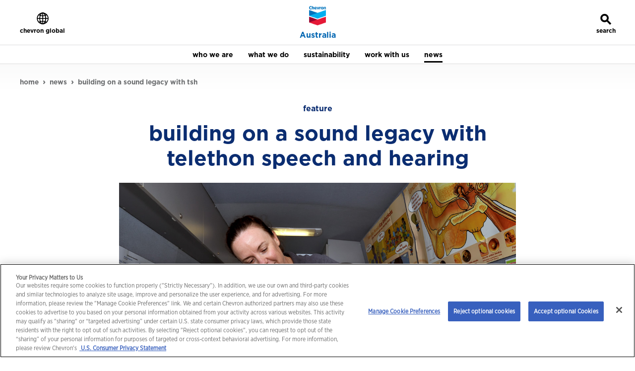

--- FILE ---
content_type: text/html; charset=utf-8
request_url: https://australia.chevron.com/news/2021/building-on-a-sound-legacy-with-tsh
body_size: 6797
content:



<!DOCTYPE html>
<html prefix="og: http://ogp.me/ns#" xmlns:fb="ogp.me/ns/fb#" lang="en" xml:lang="en"  class="no-js">
<head>
  <meta charset="utf-8" />
  <title>Building on a sound legacy with Telethon Speech &amp; Hearing &mdash; Australia.chevron.com</title>
  
  <meta name="viewport" content="width=device-width, initial-scale=1.0">
  <meta name="author" content="Chevron Policy, Government and Public Affairs" />
  <meta name="coverage" content="Global" />
  <meta name="format" content="text/html" />
  <meta name="language" content="en-us" />
  <meta name="pubdate" content="2021-10-18" />
  <meta name="publisher" content="Chevron Policy, Government and Public Affairs" />
  <meta name="retention" content="pub1100" />
  <meta name="rights" content="Copyright Chevron Corporation 2026" />
  <meta name="robots" content="index, follow, noodp, noydir" />
  <meta name="Subject" content="Corporate and Administrative : Corporate Information" />
  <meta name="title" content="Building on a sound legacy with Telethon Speech &amp; Hearing" />
  <meta name="description" content="We’re proudly building on a decade of partnership with Telethon Speech &amp; Hearing, contributing a further $2.8 million to support ear health in the Pilbara." />
  <meta name="keywords" content="" />
  <meta name="type" content="Text" />
  <meta name="id" content="{3FB869E8-847B-4947-B812-7CED4908D861}" />
  
  <meta name="viewport" content="width=device-width,initial-scale=1,shrink-to-fit=no">
<meta name="twitter:card" content="summary_large_image" />
<meta name="twitter:site" content="@chevron" />
<meta name="twitter:title" content="Building on a sound legacy with Telethon Speech & Hearing" />
<meta name="twitter:description" content="We’re proudly building on a decade of partnership with Telethon Speech & Hearing, contributing a further $2.8 million to support ear health in the Pilbara." />
<meta name="twitter:image" content="https://australia.chevron.com/-/media/australia/news/images/tsh-2021-hero-mje_9899.jpg?w=600&h=300&hash=4E7DEFC7AACA653E14ABB7B99C027F17" />
<meta property="og:title" content="Building on a sound legacy with Telethon Speech & Hearing" />
<meta property="og:description" content="We’re proudly building on a decade of partnership with Telethon Speech & Hearing, contributing a further $2.8 million to support ear health in the Pilbara." />
<meta property="og:url" content="https://australia.chevron.com/news/2021/building-on-a-sound-legacy-with-tsh" />
<meta property="og:image" content="https://australia.chevron.com/-/media/australia/news/images/tsh-2021-hero-mje_9899.jpg?w=1200&h=630&hash=4C92B7BBCBA07A8D8BBAD039E64A3589" />
<meta property="og:site_name" content="chevron.com" />


  
  <link rel="canonical" href="https://australia.chevron.com/news/2021/building-on-a-sound-legacy-with-tsh" />



  
  <link rel="apple-touch-icon" sizes="180x180" href="/assets/fav/apple-touch-icon.png?v=7k4MjPGMX6">
  <link rel="icon" type="image/png" sizes="32x32" href="/assets/fav/favicon-32x32.png?v=7k4MjPGMX6">
  <link rel="icon" type="image/png" sizes="16x16" href="/assets/fav/favicon-16x16.png?v=7k4MjPGMX6">
  <link rel="manifest" href="/assets/fav/site.webmanifest?v=7k4MjPGMX6">
  <link rel="shortcut icon" href="/assets/fav/favicon.ico?v=7k4MjPGMX6">
  <meta name="msapplication-TileColor" content="#0b2d71">
  <meta name="msapplication-config" content="/assets/fav/browserconfig.xml?v=7k4MjPGMX6">
  <meta name="theme-color" content="#ffffff">
  
  <link href="/assets/fonts/monospace/gothamnarrowbook_normal_condensed.woff2" rel="preload" as="font" type="font/woff2" crossorigin="anonymous">
  <link href="/assets/fonts/monospace/gothamnarrowbold_normal_condensed.woff2" rel="preload" as="font" type="font/woff2" crossorigin="anonymous">
  <link href="/assets/fonts/monospace/gothamnarrowbookitalic_italic_condensed.woff2" rel="preload" as="font" type="font/woff2" crossorigin="anonymous">
  <link href="/assets/fonts/monospace/gothambold_normal_normal.woff2" rel="preload" as="font" type="font/woff2" crossorigin="anonymous">
  <link href="/assets/fonts/monospace/gothamblack_normal_normal.woff2" rel="preload" as="font" type="font/woff2" crossorigin="anonymous">
  <link href="/assets/fonts/monospace/gothambook_normal_normal.woff2" rel="preload" as="font" type="font/woff2" crossorigin="anonymous">
  <link href="/assets/fonts/monospace/f4c72400-1179-11ed-b0a0-02c6998740a0.css" rel="stylesheet" />
  <link href="/assets/css/ews?v=blP6bWE-M-kgTR2bKGhEVRjqzMmGoudKoqGiMrOH0xg1" rel="stylesheet"/>

  


  

<meta name="facebook-domain-verification" content="ijwojnr0p9jwhw5mkpmqd068qz66p6" />

  <!-- Google Tag Manager -->
<script>
(function(w,d,s,l,i){w[l]=w[l]||[];w[l].push({'gtm.start':
new Date().getTime(),event:'gtm.js'});var f=d.getElementsByTagName(s)[0],
j=d.createElement(s),dl=l!='dataLayer'?'&l='+l:'';j.async=true;j.src=
'https://www.googletagmanager.com/gtm.js?id='+i+dl;f.parentNode.insertBefore(j,f);
})(window, document, 'script', 'dataLayer','GTM-MMCQ2RJB');</script>
<!-- End Google Tag Manager -->
  

      <script>
                var dataLayer = window.dataLayer || [];
            dataLayer.push({
                "CVXID": "6df107df404c4df4bc946d5fc7e89aaf"
                });
      </script>
</head>
<body class="ews body-news " ontouchstart="">

    <!-- Google Tag Manager (noscript) -->
<noscript>
    <iframe src="https://www.googletagmanager.com/ns.html?id=GTM-MMCQ2RJB"
            height="0" width="0" style="display:none;visibility:hidden" title="Google Tag Manager"></iframe>
</noscript>
<!-- End Google Tag Manager (noscript) -->
    <script src="/bundles/site?v=M2QTIiQEuqDzZeTcihpNOPIrM8wi5zrEL7I7CkWj0ZQ1"></script>

    <div id="main-wrapper" class="container-fluid">
        

        <div id="skip-to-content"><a href="#main-content">skip to main content</a></div>
        
<header id="nav" data-cvx-module-name="nav">
    <nav class="navbar ews-navbar-default ews-navbar-default-subsite centered" role="navigation" aria-label="header">
        <div class="d-flex d-lg-none w-100 box-shadow">
            <div class="navbar-header centered">
                <div class="hamburger-mobile float-start dropdown dropdown-mobile">
                    <button href="#" class="dropdown-toggle float-start btn btn-link" data-target="#navbar-brand-centered-subsite" aria-expanded="false">
                        <span class="glyphicon glyphicon-menu-hamburger black" aria-hidden="true"></span>
                        <span class="visually-hidden">toggle</span>
                        <span class="visually-hidden d-block d-md-none">menu</span>
                        <span class="icon-text d-none d-md-block">menu</span>
                    </button>
                </div>
            </div>
            

<div class="navbar-brand navbar-brand-centered d-block d-lg-none ">
    <div class="hallmark-container">
        <a class="hallmark" href="/">        
        <img alt="Australia" src="/-/media/australia/home/images/ews-hallmark.png" width="34" height="39" /></a>
    </div>
    <div class="sitename-container vertical-align">
        <a class="sitename medium-blue font-gotham" href="/">Australia</a>
    </div>
</div>



            


<div class="search search-mobile float-end d-block d-lg-none dropdown dropdown-mobile"  >
    <button href="#" class="dropdown-toggle float-end btn btn-link vertex-trigger">
        <span class="glyphicon glyphicon-search black" aria-hidden="true"></span>
        <span class="visually-hidden">toggle</span>
        <span class="visually-hidden d-block d-md-none">search</span>
        <span class="icon-text d-none d-md-block">search</span>
    </button>
</div>

            


        </div>
        <!-- desktop -->
        <div class="collapse navbar-collapse js-navbar-collapse centered row d-none d-lg-block font-gotham" id="navbar-brand-centered">
                <ul class="nav navbar-nav navbar-left">
                    <li class="dropdown dropdown-large hamburger float-start">
                        <a class="navbar-toggle dropdown-toggle btn" href="http://www.chevron.com">
                            <span class="glyphicon glyphicon-globe-grid" aria-hidden="true"></span>
                            <span class="icon-text menu">chevron global</span>
                        </a>
                    </li>
                </ul>

            

<div class="navbar-brand navbar-brand-centered  ">
    <div class="hallmark-container">
        <a class="hallmark" href="/">        
        <img alt="Australia" src="/-/media/australia/home/images/ews-hallmark.png" width="34" height="39" /></a>
    </div>
    <div class="sitename-container vertical-align">
        <a class="sitename medium-blue font-gotham" href="/">Australia</a>
    </div>
</div>






            <ul class="nav navbar-nav navbar-right">
                


                
<!--hide the list if search-engine-id is null-->
<li class="dropdown dropdown-large search float-end" >
    <button type="button" class="navbar-toggle dropdown-toggle vertex-trigger">
        <span class="glyphicon glyphicon-search d-none d-md-block" aria-hidden="true"></span>
        <span class="visually-hidden">toggle</span>
        <span class="visually-hidden d-block d-md-none">search</span>
        <span class="icon-text d-none d-md-block">search</span>
    </button>
</li>

            </ul>
        </div>
    </nav>


<nav class="navbar ews-navbar-subsite navbar-fixed-top-sticky centered" role="navigation" aria-label="main navigation">
    <div class="container-fluid">
        <div class="navbar-collapse centered row navbar-mobile dropdown-menu" id="navbar-brand-centered-subsite">
            <div class="mobile-nav-container nav-match-height nav-match-height-level-2 vertical-align flex-center centered">
                <div class="subsite-sitename dropdown level-2 offcanvas menu-hover clearfix offcanvas-toggle clickable theme-bg-light-blue">
                            <a href="/" class="dropdown-toggle offcanvas-link vertical-align ie10-flex-start"><span class="link-text">Australia</span></a>

                </div>
                <ul class="nav navbar-nav primary width-800">
                            <li class="dropdown level-2 offcanvas menu-hover clearfix offcanvas-toggle clickable theme-bg-light-blue"  data-toggle="offcanvas-subsite">
                                <a href="/who-we-are" class="dropdown-toggle disabled   offcanvas-link vertical-align ie10-flex-start"  data-toggle="dropdown"><span class="link-text">who we are</span></a> 
                                    <div class="dropdown-menu dropdown-menu-level-3 row row-offcanvas row-offcanvas-right">
                                        <div class="sidebar-offcanvas sidebar-offcanvas-level-3 nav-match-height nav-match-height-level-3">
                                            <div class="main-menu-link main-menu-link-level-3 clearfix offcanvas-toggle float-start d-block d-lg-none" data-toggle="offcanvas-hide">
                                                <a href="#" class="float-start clearfix"><span class="glyphicon glyphicon-chevron-left" aria-hidden="true"></span><span>back to main menu</span> </a>
                                            </div>
                                            <!--send 3 for level as level-2 is already set-->
                                            <div class="sub-menu clear-both">
                                                    <!-- begin: level-3 -->
    <div class="nav-header nav-header-2 nav-header-2-level-3 text-left d-block d-lg-none">
        <a class="vertical-align ie10-flex-start" href="/who-we-are"><span class="link-text">who we are</span></a>
    </div>
    <ul class="list-unstyled icon-list ">
            <li class="level-3 menu-hover " >  
                <a class=" vertical-align ie10-flex-start" href="/who-we-are/our-history"><span class="link-text">our history</span></a>
            </li>
            <li class="level-3 menu-hover " >  
                <a class=" vertical-align ie10-flex-start" href="/who-we-are/our-leadership"><span class="link-text">our leadership</span></a>
            </li>
            <li class="level-3 menu-hover " >  
                <a class=" vertical-align ie10-flex-start" href="/who-we-are/our-headquarters"><span class="link-text">our headquarters</span></a>
            </li>
    </ul>
    <!-- end: level-3 -->

                                            </div>
                                        </div>
                                    </div>
                            </li>
                            <li class="dropdown level-2 offcanvas menu-hover clearfix offcanvas-toggle clickable theme-bg-light-blue"  data-toggle="offcanvas-subsite">
                                <a href="/what-we-do" class="dropdown-toggle disabled   offcanvas-link vertical-align ie10-flex-start"  data-toggle="dropdown"><span class="link-text">what we do</span></a> 
                                    <div class="dropdown-menu dropdown-menu-level-3 row row-offcanvas row-offcanvas-right">
                                        <div class="sidebar-offcanvas sidebar-offcanvas-level-3 nav-match-height nav-match-height-level-3">
                                            <div class="main-menu-link main-menu-link-level-3 clearfix offcanvas-toggle float-start d-block d-lg-none" data-toggle="offcanvas-hide">
                                                <a href="#" class="float-start clearfix"><span class="glyphicon glyphicon-chevron-left" aria-hidden="true"></span><span>back to main menu</span> </a>
                                            </div>
                                            <!--send 3 for level as level-2 is already set-->
                                            <div class="sub-menu clear-both">
                                                    <!-- begin: level-3 -->
    <div class="nav-header nav-header-2 nav-header-2-level-3 text-left d-block d-lg-none">
        <a class="vertical-align ie10-flex-start" href="/what-we-do"><span class="link-text">what we do</span></a>
    </div>
    <ul class="list-unstyled icon-list ">
            <li class="level-3 menu-hover dropdown-submenu" data-toggle=offcanvas-subsite>  
                <a class="offcanvas-link vertical-align ie10-flex-start" href="/what-we-do/gorgon-project"><span class="link-text">gorgon project</span></a>
                    <div class="dropdown-menu dropdown-submenu-menu-container dropdown-menu-level-4 row row-offcanvas row-offcanvas-right">
                        <div class="sidebar-offcanvas sidebar-offcanvas-level-4 nav-match-height nav-match-height-level-4">
                            <div class="main-menu-link clearfix offcanvas-toggle float-start d-block d-lg-none" data-toggle="offcanvas-hide">
                                <a href="#" class="float-start clearfix"><span class="glyphicon glyphicon-chevron-left" aria-hidden="true"></span><span>back to what we do</span> </a>
                            </div>
                            <!--send 2 for level as level-1 is already set-->
                            <div class="sub-menu clear-both">
                                    <!-- begin: level-4 -->
    <div class="nav-header nav-header-2 nav-header-2-level-4 text-left d-block d-lg-none">
        <a class="vertical-align ie10-flex-start" href="/what-we-do/gorgon-project"><span class="link-text">gorgon project</span></a>
    </div>
    <ul class="list-unstyled icon-list xdropdown-menu dropdown-submenu-menu">
            <li class="level-4 menu-hover " >  
                <a class=" vertical-align ie10-flex-start" href="/what-we-do/gorgon-project/carbon-capture-and-storage"><span class="link-text">carbon capture and storage</span></a>
            </li>
    </ul>
    <!-- end: level-4 -->

                            </div>
                        </div>
                    </div>
            </li>
            <li class="level-3 menu-hover dropdown-submenu" data-toggle=offcanvas-subsite>  
                <a class="offcanvas-link vertical-align ie10-flex-start" href="/what-we-do/wheatstone-project"><span class="link-text">wheatstone project</span></a>
                    <div class="dropdown-menu dropdown-submenu-menu-container dropdown-menu-level-4 row row-offcanvas row-offcanvas-right">
                        <div class="sidebar-offcanvas sidebar-offcanvas-level-4 nav-match-height nav-match-height-level-4">
                            <div class="main-menu-link clearfix offcanvas-toggle float-start d-block d-lg-none" data-toggle="offcanvas-hide">
                                <a href="#" class="float-start clearfix"><span class="glyphicon glyphicon-chevron-left" aria-hidden="true"></span><span>back to what we do</span> </a>
                            </div>
                            <!--send 2 for level as level-1 is already set-->
                            <div class="sub-menu clear-both">
                                    <!-- begin: level-4 -->
    <div class="nav-header nav-header-2 nav-header-2-level-4 text-left d-block d-lg-none">
        <a class="vertical-align ie10-flex-start" href="/what-we-do/wheatstone-project"><span class="link-text">wheatstone project</span></a>
    </div>
    <ul class="list-unstyled icon-list xdropdown-menu dropdown-submenu-menu">
            <li class="level-4 menu-hover " >  
                <a class=" vertical-align ie10-flex-start" href="/what-we-do/wheatstone-project/wheatstone-marine-terminal"><span class="link-text">wheatstone marine terminal</span></a>
            </li>
    </ul>
    <!-- end: level-4 -->

                            </div>
                        </div>
                    </div>
            </li>
            <li class="level-3 menu-hover dropdown-submenu" data-toggle=offcanvas-subsite>  
                <a class="offcanvas-link vertical-align ie10-flex-start" href="/what-we-do/barrow-island"><span class="link-text">barrow island</span></a>
                    <div class="dropdown-menu dropdown-submenu-menu-container dropdown-menu-level-4 row row-offcanvas row-offcanvas-right">
                        <div class="sidebar-offcanvas sidebar-offcanvas-level-4 nav-match-height nav-match-height-level-4">
                            <div class="main-menu-link clearfix offcanvas-toggle float-start d-block d-lg-none" data-toggle="offcanvas-hide">
                                <a href="#" class="float-start clearfix"><span class="glyphicon glyphicon-chevron-left" aria-hidden="true"></span><span>back to what we do</span> </a>
                            </div>
                            <!--send 2 for level as level-1 is already set-->
                            <div class="sub-menu clear-both">
                                    <!-- begin: level-4 -->
    <div class="nav-header nav-header-2 nav-header-2-level-4 text-left d-block d-lg-none">
        <a class="vertical-align ie10-flex-start" href="/what-we-do/barrow-island"><span class="link-text">barrow island</span></a>
    </div>
    <ul class="list-unstyled icon-list xdropdown-menu dropdown-submenu-menu">
            <li class="level-4 menu-hover " >  
                <a class=" vertical-align ie10-flex-start" href="/what-we-do/barrow-island/barrow-island-port"><span class="link-text">barrow island port</span></a>
            </li>
    </ul>
    <!-- end: level-4 -->

                            </div>
                        </div>
                    </div>
            </li>
            <li class="level-3 menu-hover " >  
                <a class=" vertical-align ie10-flex-start" href="/what-we-do/north-west-shelf-project"><span class="link-text">north west shelf project</span></a>
            </li>
            <li class="level-3 menu-hover " >  
                <a class=" vertical-align ie10-flex-start" href="/what-we-do/decommissioning"><span class="link-text">decommissioning</span></a>
            </li>
            <li class="level-3 menu-hover " >  
                <a class=" vertical-align ie10-flex-start" href="/what-we-do/exploration"><span class="link-text">exploration</span></a>
            </li>
            <li class="level-3 menu-hover " >  
                <a class=" vertical-align ie10-flex-start" href="/what-we-do/gas-supply-and-trading"><span class="link-text">gas supply and trading</span></a>
            </li>
            <li class="level-3 menu-hover " >  
                <a class=" vertical-align ie10-flex-start" href="/what-we-do/caltex"><span class="link-text">caltex</span></a>
            </li>
            <li class="level-3 menu-hover dropdown-submenu" data-toggle=offcanvas-subsite>  
                <a class="offcanvas-link vertical-align ie10-flex-start" href="/what-we-do/upcoming-activities"><span class="link-text">upcoming activities</span></a>
                    <div class="dropdown-menu dropdown-submenu-menu-container dropdown-menu-level-4 row row-offcanvas row-offcanvas-right">
                        <div class="sidebar-offcanvas sidebar-offcanvas-level-4 nav-match-height nav-match-height-level-4">
                            <div class="main-menu-link clearfix offcanvas-toggle float-start d-block d-lg-none" data-toggle="offcanvas-hide">
                                <a href="#" class="float-start clearfix"><span class="glyphicon glyphicon-chevron-left" aria-hidden="true"></span><span>back to what we do</span> </a>
                            </div>
                            <!--send 2 for level as level-1 is already set-->
                            <div class="sub-menu clear-both">
                                    <!-- begin: level-4 -->
    <div class="nav-header nav-header-2 nav-header-2-level-4 text-left d-block d-lg-none">
        <a class="vertical-align ie10-flex-start" href="/what-we-do/upcoming-activities"><span class="link-text">upcoming activities</span></a>
    </div>
    <ul class="list-unstyled icon-list xdropdown-menu dropdown-submenu-menu">
            <li class="level-4 menu-hover " >  
                <a class=" vertical-align ie10-flex-start" href="/what-we-do/upcoming-activities/gs3-drilling"><span class="link-text">GS3 Drilling</span></a>
            </li>
            <li class="level-4 menu-hover " >  
                <a class=" vertical-align ie10-flex-start" href="/what-we-do/upcoming-activities/legacy-wellhead-decommissioning"><span class="link-text">legacy wellhead decommissioning</span></a>
            </li>
            <li class="level-4 menu-hover " >  
                <a class=" vertical-align ie10-flex-start" href="/what-we-do/upcoming-activities/wheatstone-start-up-and-operations"><span class="link-text">wheatstone start up and operations</span></a>
            </li>
            <li class="level-4 menu-hover " >  
                <a class=" vertical-align ie10-flex-start" href="/what-we-do/upcoming-activities/jansz-umbilical"><span class="link-text">jansz umbilical</span></a>
            </li>
            <li class="level-4 menu-hover " >  
                <a class=" vertical-align ie10-flex-start" href="/what-we-do/upcoming-activities/gorgon-and-jansz-feed-gas-pipeline-and-wells-operations-including-jansz-io-compression"><span class="link-text">gorgon and jansz feed gas pipeline and wells operations including jansz io compression</span></a>
            </li>
            <li class="level-4 menu-hover " >  
                <a class=" vertical-align ie10-flex-start" href="/what-we-do/upcoming-activities/gorgon-gas-development-backfill-fields"><span class="link-text">gorgon gas development backfill fields</span></a>
            </li>
    </ul>
    <!-- end: level-4 -->

                            </div>
                        </div>
                    </div>
            </li>
    </ul>
    <!-- end: level-3 -->

                                            </div>
                                        </div>
                                    </div>
                            </li>
                            <li class="dropdown level-2 offcanvas menu-hover clearfix offcanvas-toggle clickable theme-bg-light-blue"  data-toggle="offcanvas-subsite">
                                <a href="/sustainability" class="dropdown-toggle disabled   offcanvas-link vertical-align ie10-flex-start"  data-toggle="dropdown"><span class="link-text">sustainability</span></a> 
                                    <div class="dropdown-menu dropdown-menu-level-3 row row-offcanvas row-offcanvas-right">
                                        <div class="sidebar-offcanvas sidebar-offcanvas-level-3 nav-match-height nav-match-height-level-3">
                                            <div class="main-menu-link main-menu-link-level-3 clearfix offcanvas-toggle float-start d-block d-lg-none" data-toggle="offcanvas-hide">
                                                <a href="#" class="float-start clearfix"><span class="glyphicon glyphicon-chevron-left" aria-hidden="true"></span><span>back to main menu</span> </a>
                                            </div>
                                            <!--send 3 for level as level-2 is already set-->
                                            <div class="sub-menu clear-both">
                                                    <!-- begin: level-3 -->
    <div class="nav-header nav-header-2 nav-header-2-level-3 text-left d-block d-lg-none">
        <a class="vertical-align ie10-flex-start" href="/sustainability"><span class="link-text">sustainability</span></a>
    </div>
    <ul class="list-unstyled icon-list ">
            <li class="level-3 menu-hover " >  
                <a class=" vertical-align ie10-flex-start" href="/sustainability/environment"><span class="link-text">environment</span></a>
            </li>
            <li class="level-3 menu-hover " >  
                <a class=" vertical-align ie10-flex-start" href="/sustainability/economic-contribution"><span class="link-text">economic contribution</span></a>
            </li>
            <li class="level-3 menu-hover " >  
                <a class=" vertical-align ie10-flex-start" href="/sustainability/energy-transition"><span class="link-text">energy transition</span></a>
            </li>
            <li class="level-3 menu-hover dropdown-submenu" data-toggle=offcanvas-subsite>  
                <a class="offcanvas-link vertical-align ie10-flex-start" href="/sustainability/social"><span class="link-text">social</span></a>
                    <div class="dropdown-menu dropdown-submenu-menu-container dropdown-menu-level-4 row row-offcanvas row-offcanvas-right">
                        <div class="sidebar-offcanvas sidebar-offcanvas-level-4 nav-match-height nav-match-height-level-4">
                            <div class="main-menu-link clearfix offcanvas-toggle float-start d-block d-lg-none" data-toggle="offcanvas-hide">
                                <a href="#" class="float-start clearfix"><span class="glyphicon glyphicon-chevron-left" aria-hidden="true"></span><span>back to sustainability</span> </a>
                            </div>
                            <!--send 2 for level as level-1 is already set-->
                            <div class="sub-menu clear-both">
                                    <!-- begin: level-4 -->
    <div class="nav-header nav-header-2 nav-header-2-level-4 text-left d-block d-lg-none">
        <a class="vertical-align ie10-flex-start" href="/sustainability/social"><span class="link-text">social</span></a>
    </div>
    <ul class="list-unstyled icon-list xdropdown-menu dropdown-submenu-menu">
            <li class="level-4 menu-hover " >  
                <a class=" vertical-align ie10-flex-start" href="/sustainability/social/partnering-for-progress"><span class="link-text">partnering for progress</span></a>
            </li>
            <li class="level-4 menu-hover " >  
                <a class=" vertical-align ie10-flex-start" href="/sustainability/social/reconciliation-action-plan"><span class="link-text">reconciliation action plan</span></a>
            </li>
            <li class="level-4 menu-hover " >  
                <a class=" vertical-align ie10-flex-start" href="/sustainability/social/safe-respectful-and-inclusive-workplace"><span class="link-text">safe respectful and inclusive workplace</span></a>
            </li>
    </ul>
    <!-- end: level-4 -->

                            </div>
                        </div>
                    </div>
            </li>
    </ul>
    <!-- end: level-3 -->

                                            </div>
                                        </div>
                                    </div>
                            </li>
                            <li class="dropdown level-2 offcanvas menu-hover clearfix offcanvas-toggle clickable theme-bg-light-blue"  data-toggle="offcanvas-subsite">
                                <a href="/work-with-us" class="dropdown-toggle disabled   offcanvas-link vertical-align ie10-flex-start"  data-toggle="dropdown"><span class="link-text">work with us</span></a> 
                                    <div class="dropdown-menu dropdown-menu-level-3 row row-offcanvas row-offcanvas-right">
                                        <div class="sidebar-offcanvas sidebar-offcanvas-level-3 nav-match-height nav-match-height-level-3">
                                            <div class="main-menu-link main-menu-link-level-3 clearfix offcanvas-toggle float-start d-block d-lg-none" data-toggle="offcanvas-hide">
                                                <a href="#" class="float-start clearfix"><span class="glyphicon glyphicon-chevron-left" aria-hidden="true"></span><span>back to main menu</span> </a>
                                            </div>
                                            <!--send 3 for level as level-2 is already set-->
                                            <div class="sub-menu clear-both">
                                                    <!-- begin: level-3 -->
    <div class="nav-header nav-header-2 nav-header-2-level-3 text-left d-block d-lg-none">
        <a class="vertical-align ie10-flex-start" href="/work-with-us"><span class="link-text">work with us</span></a>
    </div>
    <ul class="list-unstyled icon-list ">
            <li class="level-3 menu-hover " >  
                <a class=" vertical-align ie10-flex-start" href="/work-with-us/career-pathways"><span class="link-text">career pathways</span></a>
            </li>
            <li class="level-3 menu-hover " >  
                <a class=" vertical-align ie10-flex-start" href="/work-with-us/supplier-opportunities"><span class="link-text">supplier opportunities</span></a>
            </li>
    </ul>
    <!-- end: level-3 -->

                                            </div>
                                        </div>
                                    </div>
                            </li>
                            <li class="dropdown level-2 offcanvas menu-hover clearfix offcanvas-toggle clickable theme-bg-light-blue"  >
                                <a href="/news" class="dropdown-toggle disabled  active  vertical-align ie10-flex-start"  ><span class="link-text">news</span></a> 
                            </li>

                </ul>                
                    <div class="ews-languages">
                        

                    </div>
                <div class="d-block d-lg-none globe">
                    <div class="divider bg-light-gray"></div>
                    <a class="btn centered" href="https://www.chevron.com/">
                        <span class="glyphicon glyphicon-globe-grid" aria-hidden="true"></span>
                        <span class="icon-text menu center-block">visit chevron.com</span>
                    </a>
                </div>
            </div>

            <div class="mobile-nav-backdrop"></div>
        </div>
    </div>  
</nav>

    


<div class="n11c r">
    <input id="vertex-search" type="hidden">
    <div id="vertex-search-container">
        <gen-search-widget id="vertex-search-element" configId="c975000e-c6db-4a77-a147-519c5eb073d0" triggerId="vertex-search" placeholder="what can we help you find?"></gen-search-widget>
    </div>
    <script src="https://cloud.google.com/ai/gen-app-builder/client?hl=en"></script>
</div>
</header>



        <main role="main" id="main-content" tabindex="-1">

<div class="breadcrumb-container width-1920 clearfix">

    <ol class="breadcrumb width-1280 centered dark-gray">
      
                <li><a href="/">home</a></li>
                    <li><a href="/news">news</a></li>
                    <li class="active">building on a sound legacy with tsh</li>
    </ol>
</div>
            


<div class=" module-looper">



<div id="mod_086b766e" class="ews e01b ews-content-basics container-fluid width-1280" style="" data-cvx-module-name="e01b">
    <div class="col centered width-800">
        <h1 class="headline dark-blue">
                <span class="eyebrow">feature</span>
            building on a sound legacy with telethon speech and hearing
        </h1>
    </div>
</div>




<div id="mod_b8d54322" class="c17b container-fluid newsroom-image-fade  section-bg-color bg-white" data-cvx-module-name="c17b">
    <div class="inner-container centered width-800" style="margin-bottom:60px;">




        <div class="row">
            <div class="col col-12">
<img src="/-/media/australia/news/images/tsh-2021-hero-mje_9899.jpg?h=801&amp;w=1200&amp;la=en&amp;hash=A64DABA324B52BA65625FD508BA20A92" height="801" loading="lazy" class="d-none d-sm-block centered img-fluid newsroom-image-fade-item" width="1200" alt="A girl receives an ear health screening from a Chevron Pilbara Ear Health Program staff member" /><img src="/-/media/australia/news/images/tsh-2021-hero-mje_9899.jpg?h=801&amp;w=1200&amp;la=en&amp;hash=A64DABA324B52BA65625FD508BA20A92" height="801" loading="lazy" class="d-block d-sm-none centered img-fluid newsroom-image-fade-item" width="1200" alt="A girl receives an ear health screening from a Chevron Pilbara Ear Health Program staff member" />
            </div>
        </div>

    </div>
</div>



<div id="mod_069860d9" class="c06 container-fluid   section-bg-color bg-white" data-cvx-module-name="c06">
    <div class="inner-container col centered width-800" style="margin-bottom:60px;">
            <div class="body width-600 centered">
                <p>In 2021, Chevron Australia and Telethon Speech &amp; Hearing&nbsp;celebrate a decade of partnering to deliver best-practice ear health care in the Pilbara, preventing middle ear disease and improving child health outcomes.</p>
<p>This year, we&rsquo;re proudly building on this legacy by committing a further AUD$2.8 million to Telethon Speech &amp; Hearing (TSH) and the Telethon Trust.&nbsp;</p>
<p>Alongside TSH chief executive officer Mark Fitzpatrick, Chevron Australia managing director Mark Hatfield appeared live on air during <a href="https://www.telethon7.com/">Telethon7 Weekend</a> &ndash; Western Australia&rsquo;s largest televised annual charity event &ndash; to announce the latest contribution.</p>
<p>&ldquo;We are committed to helping our local communities thrive by giving in areas where we think we can make a real difference,&rdquo; said Hatfield.</p>
<p>&ldquo;This partnership has touched so many people and will continue improving lives for years to come.&rdquo;</p>
            </div>

    </div>
</div>




<div id="mod_1f3e577b" class="c02 container-fluid font-gotham-narrow  section-bg-color bg-white theme-text-dark-blue" data-cvx-module-name="c02">
    <div class="inner-container col centered width-800 text-center" style="margin-bottom:60px;">
            <div class="row">
                <div class="col col-12 centered">
                </div>
            </div>
            <div class="body body-quote theme-text-color">More than 13,000 people have received ear health screenings through the Chevron Pilbara Ear Health Program.</div>
            <p class="body-xs margin-bottom-0"></p>
            <p class="body-3"></p>

    </div>
</div>



<div id="mod_3b5effbb" class="c06 container-fluid   section-bg-color bg-white" data-cvx-module-name="c06">
    <div class="inner-container col centered width-800" style="margin-bottom:60px;">
            <div class="body width-600 centered">
                <p>The partnership expansion will significantly increase the scale of early diagnosis and intervention services in the region, driving greater health and education outcomes in the Pilbara.</p>
<p>In addition to broadening the scope the Chevron Pilbara Ear Health Program, Chevron will boost funding for the <a href="https://australia.chevron.com/news/2020/onslow-education-initiative">Onslow Education Initiative</a> to include speech and language support, along with occupational therapy to identify students not meeting age appropriate fine and gross motor developmental milestones.</p>
<p>&ldquo;We are extraordinarily grateful for our long-term partnership with Chevron Australia, which has seen the delivery of Australia&rsquo;s leading integrated ear health program,&rdquo; said TSH CEO Mark Fitzpatrick.</p>
<p>&ldquo;Ear health has a profound impact on a person&rsquo;s life &ndash; particularly children, affecting their ability to learn, play and socialise, and later to be employed and be an active member of their community.</p>
            </div>

    </div>
</div>




<div id="mod_68fa7ee7" class="c02 container-fluid font-gotham-narrow  section-bg-color bg-white theme-text-dark-blue" data-cvx-module-name="c02">
    <div class="inner-container col centered width-800 text-center" style="margin-bottom:60px;">
            <div class="row">
                <div class="col col-12 centered">
                </div>
            </div>
            <div class="body body-quote theme-text-color">“Through our partnership, thousands of children and hundreds of adults have received the essential support they needed. Together, we are pioneering an approach many communities will seek to adopt in the future.”</div>
            <p class="body-xs margin-bottom-0">Mark Fitzpatrick</p>
            <p class="body-3">chief executive officer, telethon speech & hearing</p>

    </div>
</div>



<div id="mod_8b74ae32" class="c06 container-fluid   section-bg-color bg-white" data-cvx-module-name="c06">
    <div class="inner-container col centered width-800" style="margin-bottom:60px;">
            <div class="body width-600 centered">
                <p>&ldquo;With thanks to our decade long relationship with Chevron, Telethon Speech &amp; Hearing is playing a lead role in national discussions to improve ear health and learning outcomes for Aboriginal people, elevating their voice and applying our learnings to this important topic.&rdquo;</p>
<p>The Chevron Pilbara Ear Health Program is unique to Western Australia and provides mobile screening, diagnosis and clinical care pathways to address the significant ear health concerns of children in remote communities, with a focus on Aboriginal ear health.</p>
            </div>

    </div>
</div>




<div id="mod_2109cd27" class="c18 container-fluid section-bg-color bg-white " data-cvx-module-name="c18">
    <div class="inner-container centered width-1200" style="margin-bottom:60px;">
        <div class="centered width-600">
<h3 class ="headline dark-blue text-center">celebrating a decade of partnership</h3>
            <div class="content body text-center">
                Delivering best-practice ear health care in the pilbara, preventing middle ear disease and improving child health outcomes.
            </div>
        </div>
        <div class="media-container">
            <div class="ratio ratio-16x9 d-print-none">
                <div class="centered img-fluid" data-toggle="youtube" data-id="lRfAwPiafL4" allowfullscreen></div>
            </div>
            <div class="d-none d-print-block video-lightbox">
                <a href="https://youtu.be/lRfAwPiafL4" target="_blank" rel="noopener"><img class="centered img-fluid d-block" src="https://img.youtube.com/vi/lRfAwPiafL4/0.jpg" alt="celebrating a decade of partnership" /><span class="glyphicon glyphicon-play-circle" aria-hidden="true"></span></a>
            </div>
        </div>
        <div class="font-gotham text-center">
        </div>
    </div>
</div><div id="mod_8d550367" class="x06b social-container-b container-fluid " style="margin-top:0px;margin-bottom:40px;">
    <div class="row width-1280 centered">
        <div class="col-md-12">
            <div class="centered social-icons">
                <div class="social-icons-images">
                    <ul>
                        <li>
                            <a href="#" onclick="return SocialService.showPopup('https://www.facebook.com/sharer.php?s=100&amp;p[url]=https%3a%2f%2faustralia.chevron.com%2fnews%2f2021%2fbuilding-on-a-sound-legacy-with-tsh%3futm_campaign%3dpage_social_share%26utm_medium%3dsocial%26utm_source%3dfacebook', $(this));">
<img src="/-/media/chevron/lower-carbon/images/stories/fb-vector-icon.png?h=25&amp;w=25&amp;la=en&amp;hash=9347EBE1B2B1F5600DD4A9104EC5961B" alt="facebook" />                            </a>
                        </li>
                        <li>
                            <a href="#" onclick="return SocialService.showPopup('https://twitter.com/share/?text=Building+on+a+sound+legacy+with+Telethon+Speech+%26+Hearing&amp;url=https%3a%2f%2faustralia.chevron.com%2fnews%2f2021%2fbuilding-on-a-sound-legacy-with-tsh%3futm_campaign%3dpage_social_share%26utm_medium%3dsocial%26utm_source%3dtwitter', $(this));">
<img src="/-/media/chevron/lower-carbon/images/stories/twitter-vector-icon.png?h=20&amp;w=25&amp;la=en&amp;hash=D81F9B5166570A47DB4946E669C5B53F" alt="twitter" />                            </a>
                        </li>
                        <li>
                            <a href="#" onclick="return SocialService.showPopup('https://www.linkedin.com/sharing/share-offsite/?url=https%3a%2f%2faustralia.chevron.com%2fnews%2f2021%2fbuilding-on-a-sound-legacy-with-tsh%3futm_campaign%3dpage_social_share%26utm_medium%3dsocial', $(this));">
<img src="/-/media/chevron/lower-carbon/images/stories/linkedin-vector-icon.png?h=25&amp;w=25&amp;la=en&amp;hash=C23B54E244D066F2672C84D65A856ED0" alt="linked in" />                            </a>
                        </li>
                        <li>
                            <a href="#" onclick="return SocialService.showEmail()">
                                    <span class="glyphicon glyphicon-email text-bold" aria-hidden="true"></span>
                            </a>
                        </li>
                    </ul>
                </div>
            </div>
        </div>
    </div>
</div>
</div>


        </main>
        
        <footer id="footer" data-cvx-module-name="footer" class="ews-footer">
            <div class="body container-fluid">
                <div class="row main width-1280 centered">
                    <div class="col col-12 col-lg-8">
                        <h4 class="header">connect with us</h4>
                        <ul class="list-unstyled icon-list chevron-right list-inline">
                                <li><span class="glyphicon chevron-right" aria-hidden="true"></span><a href="/work-with-us">suppliers</a></li>
                                <li><span class="glyphicon chevron-right" aria-hidden="true"></span><a href="/contact">contact</a></li>
                                <li><span class="glyphicon chevron-right" aria-hidden="true"></span><a href="/work-with-us">careers</a></li>
                        </ul>
                    </div>
                    <div class="col col-12 col-lg-4">
                        <div class="page-share dark container-fluid">
                            <div class="centered social-icons vertical-align">
                                <div class="social-icons-images">
                                                                            <a href="https://www.instagram.com/chevronaustralia" target="_blank" rel="noopener">
                                            <img src="/Assets/images/icons/Instagram_Icon_52x52.png" alt="Instagram">
                                        </a>
                                                                                                                                                    <a href="https://www.linkedin.com/showcase/chevronaustralia/" target="_blank" rel="noopener">
                                            <img src="/Assets/images/icons/LinkedIn_Icon_52x52.png" alt="LinkedIn">
                                        </a>
                                                                            <a href="https://www.youtube.com/user/chevron" target="_blank" rel="noopener">
                                            <img src="/Assets/images/icons/Youtube_Icon_52x52.png" alt="YouTube">
                                        </a>


                                </div>
                            </div>
                        </div>
                    </div>
                </div>
                <div class="row centered bg-dark-blue">
                    <div class="legal width-1280 centered no-vertical-align-xs no-vertical-align-sm vertical-align">

                        <div class="col col-12 col-lg-6 width-600 copyright float-left white">&copy; 2001 &ndash; 2026 Chevron Corporation. All rights reserved.<br />
<div id="HTML5audiodescriptionwithscreenreaderannouncement" role="alert" aria-live="assertive" tabindex="-1" style="height: 1px; width: 1px; position: absolute; overflow: hidden; top: -10px;">&nbsp;</div></div>
                        <div class="col col-12 col-lg-6 width-600 global-links">
                            <div class="float-right">
                                <ul class="list-unstyled icon-list white list-inline dropup">
                                    <li><a href="/site-map" DisableWebEdit="True">site map</a></li>
                                    <li><a href="/terms-of-use" DisableWebEdit="True">terms of use</a></li>
                                    <li><a href="/privacy" DisableWebEdit="True">privacy</a></li>
                                        <li><a href="#" onclick="javascript:OneTrust.ToggleInfoDisplay();return false;" DisableWebEdit="True">cookie settings</a></li>
                                    <li class="ews-languages">
</li>
                                </ul>
                            </div>
                        </div>

                    </div>
                </div>
            </div>
        </footer>

    </div>
    <script src="/bundles/siteNavigationEWS?v=SUVrgle7sGOo8Gs0sQZY3QM-9s_14a-9CTGzoyBHLgI1"></script>

    <script src="/bundles/siteModules?v=EEqUihLelkiF6WK_33WvCJ2olewlgylBjS6i0HZDupg1"></script>

    <script src="/bundles/siteModulesEWS?v=LZerSaDqA1CVTXhRVlmlf27n09hr4_yjc2LcrCcUCp81"></script>

    




    


    
<!-- s: 00U5R @ 2/2/2026 11:55:36 AM UTC -->
</body>
</html>

--- FILE ---
content_type: text/css
request_url: https://australia.chevron.com/assets/fonts/monospace/f4c72400-1179-11ed-b0a0-02c6998740a0.css
body_size: 185
content:
/* @import must be at top of file, otherwise CSS will not work */
@import url("https://cdn.fonts.net/t/1.css?apiType=css&projectid=f4c72400-1179-11ed-b0a0-02c6998740a0");
  
@font-face {
  font-family: "GothamNarrowBook";
  font-style: normal;
  font-stretch: condensed;
  font-display: swap;
  src: url('gothamnarrowbook_normal_condensed.woff2') format('woff2'), url('gothamnarrowbook_normal_condensed.woff') format('woff');
}
@font-face {
  font-family: "GothamNarrowBold";
  font-style: normal;
  font-stretch: condensed;
  font-display: swap;
  src: url('gothamnarrowbold_normal_condensed.woff2') format('woff2'), url('gothamnarrowbold_normal_condensed.woff') format('woff');
}
@font-face {
  font-family: "GothamBold";
  font-style: normal;
  font-stretch: normal;
  font-display: swap;
  src: url('gothambold_normal_normal.woff2') format('woff2'), url('gothambold_normal_normal.woff') format('woff');
}
@font-face {
    font-family: "GothamNarrowBookItalic";
    font-style: italic;
    font-stretch: condensed;
    font-display: swap;
    src: url('gothamnarrowbookitalic_italic_condensed.woff2') format('woff2'), url('gothamnarrowbookitalic_italic_condensed.woff') format('woff');
}
@font-face {
  font-family: "GothamBlack";
  font-style: normal;
  font-stretch: normal;
  font-display: swap;
  src: url('gothamblack_normal_normal.woff2') format('woff2'), url('gothamblack_normal_normal.woff') format('woff');
}
@font-face {
  font-family: "GothamBook";
  font-style: normal;
  font-stretch: normal;
  font-display: swap;
  src: url('gothambook_normal_normal.woff2') format('woff2'), url('gothambook_normal_normal.woff') format('woff');
}

--- FILE ---
content_type: text/javascript; charset=utf-8
request_url: https://australia.chevron.com/bundles/site?v=M2QTIiQEuqDzZeTcihpNOPIrM8wi5zrEL7I7CkWj0ZQ1
body_size: 207590
content:
/*! jQuery v3.7.1 | (c) OpenJS Foundation and other contributors | jquery.org/license */
!function (e, t) { "use strict"; "object" == typeof module && "object" == typeof module.exports ? module.exports = e.document ? t(e, !0) : function (e) { if (!e.document) throw new Error("jQuery requires a window with a document"); return t(e) } : t(e) }("undefined" != typeof window ? window : this, function (ie, e) { "use strict"; var oe = [], r = Object.getPrototypeOf, ae = oe.slice, g = oe.flat ? function (e) { return oe.flat.call(e) } : function (e) { return oe.concat.apply([], e) }, s = oe.push, se = oe.indexOf, n = {}, i = n.toString, ue = n.hasOwnProperty, o = ue.toString, a = o.call(Object), le = {}, v = function (e) { return "function" == typeof e && "number" != typeof e.nodeType && "function" != typeof e.item }, y = function (e) { return null != e && e === e.window }, C = ie.document, u = { type: !0, src: !0, nonce: !0, noModule: !0 }; function m(e, t, n) { var r, i, o = (n = n || C).createElement("script"); if (o.text = e, t) for (r in u) (i = t[r] || t.getAttribute && t.getAttribute(r)) && o.setAttribute(r, i); n.head.appendChild(o).parentNode.removeChild(o) } function x(e) { return null == e ? e + "" : "object" == typeof e || "function" == typeof e ? n[i.call(e)] || "object" : typeof e } var t = "3.7.1", l = /HTML$/i, ce = function (e, t) { return new ce.fn.init(e, t) }; function c(e) { var t = !!e && "length" in e && e.length, n = x(e); return !v(e) && !y(e) && ("array" === n || 0 === t || "number" == typeof t && 0 < t && t - 1 in e) } function fe(e, t) { return e.nodeName && e.nodeName.toLowerCase() === t.toLowerCase() } ce.fn = ce.prototype = { jquery: t, constructor: ce, length: 0, toArray: function () { return ae.call(this) }, get: function (e) { return null == e ? ae.call(this) : e < 0 ? this[e + this.length] : this[e] }, pushStack: function (e) { var t = ce.merge(this.constructor(), e); return t.prevObject = this, t }, each: function (e) { return ce.each(this, e) }, map: function (n) { return this.pushStack(ce.map(this, function (e, t) { return n.call(e, t, e) })) }, slice: function () { return this.pushStack(ae.apply(this, arguments)) }, first: function () { return this.eq(0) }, last: function () { return this.eq(-1) }, even: function () { return this.pushStack(ce.grep(this, function (e, t) { return (t + 1) % 2 })) }, odd: function () { return this.pushStack(ce.grep(this, function (e, t) { return t % 2 })) }, eq: function (e) { var t = this.length, n = +e + (e < 0 ? t : 0); return this.pushStack(0 <= n && n < t ? [this[n]] : []) }, end: function () { return this.prevObject || this.constructor() }, push: s, sort: oe.sort, splice: oe.splice }, ce.extend = ce.fn.extend = function () { var e, t, n, r, i, o, a = arguments[0] || {}, s = 1, u = arguments.length, l = !1; for ("boolean" == typeof a && (l = a, a = arguments[s] || {}, s++), "object" == typeof a || v(a) || (a = {}), s === u && (a = this, s--); s < u; s++)if (null != (e = arguments[s])) for (t in e) r = e[t], "__proto__" !== t && a !== r && (l && r && (ce.isPlainObject(r) || (i = Array.isArray(r))) ? (n = a[t], o = i && !Array.isArray(n) ? [] : i || ce.isPlainObject(n) ? n : {}, i = !1, a[t] = ce.extend(l, o, r)) : void 0 !== r && (a[t] = r)); return a }, ce.extend({ expando: "jQuery" + (t + Math.random()).replace(/\D/g, ""), isReady: !0, error: function (e) { throw new Error(e) }, noop: function () { }, isPlainObject: function (e) { var t, n; return !(!e || "[object Object]" !== i.call(e)) && (!(t = r(e)) || "function" == typeof (n = ue.call(t, "constructor") && t.constructor) && o.call(n) === a) }, isEmptyObject: function (e) { var t; for (t in e) return !1; return !0 }, globalEval: function (e, t, n) { m(e, { nonce: t && t.nonce }, n) }, each: function (e, t) { var n, r = 0; if (c(e)) { for (n = e.length; r < n; r++)if (!1 === t.call(e[r], r, e[r])) break } else for (r in e) if (!1 === t.call(e[r], r, e[r])) break; return e }, text: function (e) { var t, n = "", r = 0, i = e.nodeType; if (!i) while (t = e[r++]) n += ce.text(t); return 1 === i || 11 === i ? e.textContent : 9 === i ? e.documentElement.textContent : 3 === i || 4 === i ? e.nodeValue : n }, makeArray: function (e, t) { var n = t || []; return null != e && (c(Object(e)) ? ce.merge(n, "string" == typeof e ? [e] : e) : s.call(n, e)), n }, inArray: function (e, t, n) { return null == t ? -1 : se.call(t, e, n) }, isXMLDoc: function (e) { var t = e && e.namespaceURI, n = e && (e.ownerDocument || e).documentElement; return !l.test(t || n && n.nodeName || "HTML") }, merge: function (e, t) { for (var n = +t.length, r = 0, i = e.length; r < n; r++)e[i++] = t[r]; return e.length = i, e }, grep: function (e, t, n) { for (var r = [], i = 0, o = e.length, a = !n; i < o; i++)!t(e[i], i) !== a && r.push(e[i]); return r }, map: function (e, t, n) { var r, i, o = 0, a = []; if (c(e)) for (r = e.length; o < r; o++)null != (i = t(e[o], o, n)) && a.push(i); else for (o in e) null != (i = t(e[o], o, n)) && a.push(i); return g(a) }, guid: 1, support: le }), "function" == typeof Symbol && (ce.fn[Symbol.iterator] = oe[Symbol.iterator]), ce.each("Boolean Number String Function Array Date RegExp Object Error Symbol".split(" "), function (e, t) { n["[object " + t + "]"] = t.toLowerCase() }); var pe = oe.pop, de = oe.sort, he = oe.splice, ge = "[\\x20\\t\\r\\n\\f]", ve = new RegExp("^" + ge + "+|((?:^|[^\\\\])(?:\\\\.)*)" + ge + "+$", "g"); ce.contains = function (e, t) { var n = t && t.parentNode; return e === n || !(!n || 1 !== n.nodeType || !(e.contains ? e.contains(n) : e.compareDocumentPosition && 16 & e.compareDocumentPosition(n))) }; var f = /([\0-\x1f\x7f]|^-?\d)|^-$|[^\x80-\uFFFF\w-]/g; function p(e, t) { return t ? "\0" === e ? "\ufffd" : e.slice(0, -1) + "\\" + e.charCodeAt(e.length - 1).toString(16) + " " : "\\" + e } ce.escapeSelector = function (e) { return (e + "").replace(f, p) }; var ye = C, me = s; !function () { var e, b, w, o, a, T, r, C, d, i, k = me, S = ce.expando, E = 0, n = 0, s = W(), c = W(), u = W(), h = W(), l = function (e, t) { return e === t && (a = !0), 0 }, f = "checked|selected|async|autofocus|autoplay|controls|defer|disabled|hidden|ismap|loop|multiple|open|readonly|required|scoped", t = "(?:\\\\[\\da-fA-F]{1,6}" + ge + "?|\\\\[^\\r\\n\\f]|[\\w-]|[^\0-\\x7f])+", p = "\\[" + ge + "*(" + t + ")(?:" + ge + "*([*^$|!~]?=)" + ge + "*(?:'((?:\\\\.|[^\\\\'])*)'|\"((?:\\\\.|[^\\\\\"])*)\"|(" + t + "))|)" + ge + "*\\]", g = ":(" + t + ")(?:\\((('((?:\\\\.|[^\\\\'])*)'|\"((?:\\\\.|[^\\\\\"])*)\")|((?:\\\\.|[^\\\\()[\\]]|" + p + ")*)|.*)\\)|)", v = new RegExp(ge + "+", "g"), y = new RegExp("^" + ge + "*," + ge + "*"), m = new RegExp("^" + ge + "*([>+~]|" + ge + ")" + ge + "*"), x = new RegExp(ge + "|>"), j = new RegExp(g), A = new RegExp("^" + t + "$"), D = { ID: new RegExp("^#(" + t + ")"), CLASS: new RegExp("^\\.(" + t + ")"), TAG: new RegExp("^(" + t + "|[*])"), ATTR: new RegExp("^" + p), PSEUDO: new RegExp("^" + g), CHILD: new RegExp("^:(only|first|last|nth|nth-last)-(child|of-type)(?:\\(" + ge + "*(even|odd|(([+-]|)(\\d*)n|)" + ge + "*(?:([+-]|)" + ge + "*(\\d+)|))" + ge + "*\\)|)", "i"), bool: new RegExp("^(?:" + f + ")$", "i"), needsContext: new RegExp("^" + ge + "*[>+~]|:(even|odd|eq|gt|lt|nth|first|last)(?:\\(" + ge + "*((?:-\\d)?\\d*)" + ge + "*\\)|)(?=[^-]|$)", "i") }, N = /^(?:input|select|textarea|button)$/i, q = /^h\d$/i, L = /^(?:#([\w-]+)|(\w+)|\.([\w-]+))$/, H = /[+~]/, O = new RegExp("\\\\[\\da-fA-F]{1,6}" + ge + "?|\\\\([^\\r\\n\\f])", "g"), P = function (e, t) { var n = "0x" + e.slice(1) - 65536; return t || (n < 0 ? String.fromCharCode(n + 65536) : String.fromCharCode(n >> 10 | 55296, 1023 & n | 56320)) }, M = function () { V() }, R = J(function (e) { return !0 === e.disabled && fe(e, "fieldset") }, { dir: "parentNode", next: "legend" }); try { k.apply(oe = ae.call(ye.childNodes), ye.childNodes), oe[ye.childNodes.length].nodeType } catch (e) { k = { apply: function (e, t) { me.apply(e, ae.call(t)) }, call: function (e) { me.apply(e, ae.call(arguments, 1)) } } } function I(t, e, n, r) { var i, o, a, s, u, l, c, f = e && e.ownerDocument, p = e ? e.nodeType : 9; if (n = n || [], "string" != typeof t || !t || 1 !== p && 9 !== p && 11 !== p) return n; if (!r && (V(e), e = e || T, C)) { if (11 !== p && (u = L.exec(t))) if (i = u[1]) { if (9 === p) { if (!(a = e.getElementById(i))) return n; if (a.id === i) return k.call(n, a), n } else if (f && (a = f.getElementById(i)) && I.contains(e, a) && a.id === i) return k.call(n, a), n } else { if (u[2]) return k.apply(n, e.getElementsByTagName(t)), n; if ((i = u[3]) && e.getElementsByClassName) return k.apply(n, e.getElementsByClassName(i)), n } if (!(h[t + " "] || d && d.test(t))) { if (c = t, f = e, 1 === p && (x.test(t) || m.test(t))) { (f = H.test(t) && U(e.parentNode) || e) == e && le.scope || ((s = e.getAttribute("id")) ? s = ce.escapeSelector(s) : e.setAttribute("id", s = S)), o = (l = Y(t)).length; while (o--) l[o] = (s ? "#" + s : ":scope") + " " + Q(l[o]); c = l.join(",") } try { return k.apply(n, f.querySelectorAll(c)), n } catch (e) { h(t, !0) } finally { s === S && e.removeAttribute("id") } } } return re(t.replace(ve, "$1"), e, n, r) } function W() { var r = []; return function e(t, n) { return r.push(t + " ") > b.cacheLength && delete e[r.shift()], e[t + " "] = n } } function F(e) { return e[S] = !0, e } function $(e) { var t = T.createElement("fieldset"); try { return !!e(t) } catch (e) { return !1 } finally { t.parentNode && t.parentNode.removeChild(t), t = null } } function B(t) { return function (e) { return fe(e, "input") && e.type === t } } function _(t) { return function (e) { return (fe(e, "input") || fe(e, "button")) && e.type === t } } function z(t) { return function (e) { return "form" in e ? e.parentNode && !1 === e.disabled ? "label" in e ? "label" in e.parentNode ? e.parentNode.disabled === t : e.disabled === t : e.isDisabled === t || e.isDisabled !== !t && R(e) === t : e.disabled === t : "label" in e && e.disabled === t } } function X(a) { return F(function (o) { return o = +o, F(function (e, t) { var n, r = a([], e.length, o), i = r.length; while (i--) e[n = r[i]] && (e[n] = !(t[n] = e[n])) }) }) } function U(e) { return e && "undefined" != typeof e.getElementsByTagName && e } function V(e) { var t, n = e ? e.ownerDocument || e : ye; return n != T && 9 === n.nodeType && n.documentElement && (r = (T = n).documentElement, C = !ce.isXMLDoc(T), i = r.matches || r.webkitMatchesSelector || r.msMatchesSelector, r.msMatchesSelector && ye != T && (t = T.defaultView) && t.top !== t && t.addEventListener("unload", M), le.getById = $(function (e) { return r.appendChild(e).id = ce.expando, !T.getElementsByName || !T.getElementsByName(ce.expando).length }), le.disconnectedMatch = $(function (e) { return i.call(e, "*") }), le.scope = $(function () { return T.querySelectorAll(":scope") }), le.cssHas = $(function () { try { return T.querySelector(":has(*,:jqfake)"), !1 } catch (e) { return !0 } }), le.getById ? (b.filter.ID = function (e) { var t = e.replace(O, P); return function (e) { return e.getAttribute("id") === t } }, b.find.ID = function (e, t) { if ("undefined" != typeof t.getElementById && C) { var n = t.getElementById(e); return n ? [n] : [] } }) : (b.filter.ID = function (e) { var n = e.replace(O, P); return function (e) { var t = "undefined" != typeof e.getAttributeNode && e.getAttributeNode("id"); return t && t.value === n } }, b.find.ID = function (e, t) { if ("undefined" != typeof t.getElementById && C) { var n, r, i, o = t.getElementById(e); if (o) { if ((n = o.getAttributeNode("id")) && n.value === e) return [o]; i = t.getElementsByName(e), r = 0; while (o = i[r++]) if ((n = o.getAttributeNode("id")) && n.value === e) return [o] } return [] } }), b.find.TAG = function (e, t) { return "undefined" != typeof t.getElementsByTagName ? t.getElementsByTagName(e) : t.querySelectorAll(e) }, b.find.CLASS = function (e, t) { if ("undefined" != typeof t.getElementsByClassName && C) return t.getElementsByClassName(e) }, d = [], $(function (e) { var t; r.appendChild(e).innerHTML = "<a id='" + S + "' href='' disabled='disabled'></a><select id='" + S + "-\r\\' disabled='disabled'><option selected=''></option></select>", e.querySelectorAll("[selected]").length || d.push("\\[" + ge + "*(?:value|" + f + ")"), e.querySelectorAll("[id~=" + S + "-]").length || d.push("~="), e.querySelectorAll("a#" + S + "+*").length || d.push(".#.+[+~]"), e.querySelectorAll(":checked").length || d.push(":checked"), (t = T.createElement("input")).setAttribute("type", "hidden"), e.appendChild(t).setAttribute("name", "D"), r.appendChild(e).disabled = !0, 2 !== e.querySelectorAll(":disabled").length && d.push(":enabled", ":disabled"), (t = T.createElement("input")).setAttribute("name", ""), e.appendChild(t), e.querySelectorAll("[name='']").length || d.push("\\[" + ge + "*name" + ge + "*=" + ge + "*(?:''|\"\")") }), le.cssHas || d.push(":has"), d = d.length && new RegExp(d.join("|")), l = function (e, t) { if (e === t) return a = !0, 0; var n = !e.compareDocumentPosition - !t.compareDocumentPosition; return n || (1 & (n = (e.ownerDocument || e) == (t.ownerDocument || t) ? e.compareDocumentPosition(t) : 1) || !le.sortDetached && t.compareDocumentPosition(e) === n ? e === T || e.ownerDocument == ye && I.contains(ye, e) ? -1 : t === T || t.ownerDocument == ye && I.contains(ye, t) ? 1 : o ? se.call(o, e) - se.call(o, t) : 0 : 4 & n ? -1 : 1) }), T } for (e in I.matches = function (e, t) { return I(e, null, null, t) }, I.matchesSelector = function (e, t) { if (V(e), C && !h[t + " "] && (!d || !d.test(t))) try { var n = i.call(e, t); if (n || le.disconnectedMatch || e.document && 11 !== e.document.nodeType) return n } catch (e) { h(t, !0) } return 0 < I(t, T, null, [e]).length }, I.contains = function (e, t) { return (e.ownerDocument || e) != T && V(e), ce.contains(e, t) }, I.attr = function (e, t) { (e.ownerDocument || e) != T && V(e); var n = b.attrHandle[t.toLowerCase()], r = n && ue.call(b.attrHandle, t.toLowerCase()) ? n(e, t, !C) : void 0; return void 0 !== r ? r : e.getAttribute(t) }, I.error = function (e) { throw new Error("Syntax error, unrecognized expression: " + e) }, ce.uniqueSort = function (e) { var t, n = [], r = 0, i = 0; if (a = !le.sortStable, o = !le.sortStable && ae.call(e, 0), de.call(e, l), a) { while (t = e[i++]) t === e[i] && (r = n.push(i)); while (r--) he.call(e, n[r], 1) } return o = null, e }, ce.fn.uniqueSort = function () { return this.pushStack(ce.uniqueSort(ae.apply(this))) }, (b = ce.expr = { cacheLength: 50, createPseudo: F, match: D, attrHandle: {}, find: {}, relative: { ">": { dir: "parentNode", first: !0 }, " ": { dir: "parentNode" }, "+": { dir: "previousSibling", first: !0 }, "~": { dir: "previousSibling" } }, preFilter: { ATTR: function (e) { return e[1] = e[1].replace(O, P), e[3] = (e[3] || e[4] || e[5] || "").replace(O, P), "~=" === e[2] && (e[3] = " " + e[3] + " "), e.slice(0, 4) }, CHILD: function (e) { return e[1] = e[1].toLowerCase(), "nth" === e[1].slice(0, 3) ? (e[3] || I.error(e[0]), e[4] = +(e[4] ? e[5] + (e[6] || 1) : 2 * ("even" === e[3] || "odd" === e[3])), e[5] = +(e[7] + e[8] || "odd" === e[3])) : e[3] && I.error(e[0]), e }, PSEUDO: function (e) { var t, n = !e[6] && e[2]; return D.CHILD.test(e[0]) ? null : (e[3] ? e[2] = e[4] || e[5] || "" : n && j.test(n) && (t = Y(n, !0)) && (t = n.indexOf(")", n.length - t) - n.length) && (e[0] = e[0].slice(0, t), e[2] = n.slice(0, t)), e.slice(0, 3)) } }, filter: { TAG: function (e) { var t = e.replace(O, P).toLowerCase(); return "*" === e ? function () { return !0 } : function (e) { return fe(e, t) } }, CLASS: function (e) { var t = s[e + " "]; return t || (t = new RegExp("(^|" + ge + ")" + e + "(" + ge + "|$)")) && s(e, function (e) { return t.test("string" == typeof e.className && e.className || "undefined" != typeof e.getAttribute && e.getAttribute("class") || "") }) }, ATTR: function (n, r, i) { return function (e) { var t = I.attr(e, n); return null == t ? "!=" === r : !r || (t += "", "=" === r ? t === i : "!=" === r ? t !== i : "^=" === r ? i && 0 === t.indexOf(i) : "*=" === r ? i && -1 < t.indexOf(i) : "$=" === r ? i && t.slice(-i.length) === i : "~=" === r ? -1 < (" " + t.replace(v, " ") + " ").indexOf(i) : "|=" === r && (t === i || t.slice(0, i.length + 1) === i + "-")) } }, CHILD: function (d, e, t, h, g) { var v = "nth" !== d.slice(0, 3), y = "last" !== d.slice(-4), m = "of-type" === e; return 1 === h && 0 === g ? function (e) { return !!e.parentNode } : function (e, t, n) { var r, i, o, a, s, u = v !== y ? "nextSibling" : "previousSibling", l = e.parentNode, c = m && e.nodeName.toLowerCase(), f = !n && !m, p = !1; if (l) { if (v) { while (u) { o = e; while (o = o[u]) if (m ? fe(o, c) : 1 === o.nodeType) return !1; s = u = "only" === d && !s && "nextSibling" } return !0 } if (s = [y ? l.firstChild : l.lastChild], y && f) { p = (a = (r = (i = l[S] || (l[S] = {}))[d] || [])[0] === E && r[1]) && r[2], o = a && l.childNodes[a]; while (o = ++a && o && o[u] || (p = a = 0) || s.pop()) if (1 === o.nodeType && ++p && o === e) { i[d] = [E, a, p]; break } } else if (f && (p = a = (r = (i = e[S] || (e[S] = {}))[d] || [])[0] === E && r[1]), !1 === p) while (o = ++a && o && o[u] || (p = a = 0) || s.pop()) if ((m ? fe(o, c) : 1 === o.nodeType) && ++p && (f && ((i = o[S] || (o[S] = {}))[d] = [E, p]), o === e)) break; return (p -= g) === h || p % h == 0 && 0 <= p / h } } }, PSEUDO: function (e, o) { var t, a = b.pseudos[e] || b.setFilters[e.toLowerCase()] || I.error("unsupported pseudo: " + e); return a[S] ? a(o) : 1 < a.length ? (t = [e, e, "", o], b.setFilters.hasOwnProperty(e.toLowerCase()) ? F(function (e, t) { var n, r = a(e, o), i = r.length; while (i--) e[n = se.call(e, r[i])] = !(t[n] = r[i]) }) : function (e) { return a(e, 0, t) }) : a } }, pseudos: { not: F(function (e) { var r = [], i = [], s = ne(e.replace(ve, "$1")); return s[S] ? F(function (e, t, n, r) { var i, o = s(e, null, r, []), a = e.length; while (a--) (i = o[a]) && (e[a] = !(t[a] = i)) }) : function (e, t, n) { return r[0] = e, s(r, null, n, i), r[0] = null, !i.pop() } }), has: F(function (t) { return function (e) { return 0 < I(t, e).length } }), contains: F(function (t) { return t = t.replace(O, P), function (e) { return -1 < (e.textContent || ce.text(e)).indexOf(t) } }), lang: F(function (n) { return A.test(n || "") || I.error("unsupported lang: " + n), n = n.replace(O, P).toLowerCase(), function (e) { var t; do { if (t = C ? e.lang : e.getAttribute("xml:lang") || e.getAttribute("lang")) return (t = t.toLowerCase()) === n || 0 === t.indexOf(n + "-") } while ((e = e.parentNode) && 1 === e.nodeType); return !1 } }), target: function (e) { var t = ie.location && ie.location.hash; return t && t.slice(1) === e.id }, root: function (e) { return e === r }, focus: function (e) { return e === function () { try { return T.activeElement } catch (e) { } }() && T.hasFocus() && !!(e.type || e.href || ~e.tabIndex) }, enabled: z(!1), disabled: z(!0), checked: function (e) { return fe(e, "input") && !!e.checked || fe(e, "option") && !!e.selected }, selected: function (e) { return e.parentNode && e.parentNode.selectedIndex, !0 === e.selected }, empty: function (e) { for (e = e.firstChild; e; e = e.nextSibling)if (e.nodeType < 6) return !1; return !0 }, parent: function (e) { return !b.pseudos.empty(e) }, header: function (e) { return q.test(e.nodeName) }, input: function (e) { return N.test(e.nodeName) }, button: function (e) { return fe(e, "input") && "button" === e.type || fe(e, "button") }, text: function (e) { var t; return fe(e, "input") && "text" === e.type && (null == (t = e.getAttribute("type")) || "text" === t.toLowerCase()) }, first: X(function () { return [0] }), last: X(function (e, t) { return [t - 1] }), eq: X(function (e, t, n) { return [n < 0 ? n + t : n] }), even: X(function (e, t) { for (var n = 0; n < t; n += 2)e.push(n); return e }), odd: X(function (e, t) { for (var n = 1; n < t; n += 2)e.push(n); return e }), lt: X(function (e, t, n) { var r; for (r = n < 0 ? n + t : t < n ? t : n; 0 <= --r;)e.push(r); return e }), gt: X(function (e, t, n) { for (var r = n < 0 ? n + t : n; ++r < t;)e.push(r); return e }) } }).pseudos.nth = b.pseudos.eq, { radio: !0, checkbox: !0, file: !0, password: !0, image: !0 }) b.pseudos[e] = B(e); for (e in { submit: !0, reset: !0 }) b.pseudos[e] = _(e); function G() { } function Y(e, t) { var n, r, i, o, a, s, u, l = c[e + " "]; if (l) return t ? 0 : l.slice(0); a = e, s = [], u = b.preFilter; while (a) { for (o in n && !(r = y.exec(a)) || (r && (a = a.slice(r[0].length) || a), s.push(i = [])), n = !1, (r = m.exec(a)) && (n = r.shift(), i.push({ value: n, type: r[0].replace(ve, " ") }), a = a.slice(n.length)), b.filter) !(r = D[o].exec(a)) || u[o] && !(r = u[o](r)) || (n = r.shift(), i.push({ value: n, type: o, matches: r }), a = a.slice(n.length)); if (!n) break } return t ? a.length : a ? I.error(e) : c(e, s).slice(0) } function Q(e) { for (var t = 0, n = e.length, r = ""; t < n; t++)r += e[t].value; return r } function J(a, e, t) { var s = e.dir, u = e.next, l = u || s, c = t && "parentNode" === l, f = n++; return e.first ? function (e, t, n) { while (e = e[s]) if (1 === e.nodeType || c) return a(e, t, n); return !1 } : function (e, t, n) { var r, i, o = [E, f]; if (n) { while (e = e[s]) if ((1 === e.nodeType || c) && a(e, t, n)) return !0 } else while (e = e[s]) if (1 === e.nodeType || c) if (i = e[S] || (e[S] = {}), u && fe(e, u)) e = e[s] || e; else { if ((r = i[l]) && r[0] === E && r[1] === f) return o[2] = r[2]; if ((i[l] = o)[2] = a(e, t, n)) return !0 } return !1 } } function K(i) { return 1 < i.length ? function (e, t, n) { var r = i.length; while (r--) if (!i[r](e, t, n)) return !1; return !0 } : i[0] } function Z(e, t, n, r, i) { for (var o, a = [], s = 0, u = e.length, l = null != t; s < u; s++)(o = e[s]) && (n && !n(o, r, i) || (a.push(o), l && t.push(s))); return a } function ee(d, h, g, v, y, e) { return v && !v[S] && (v = ee(v)), y && !y[S] && (y = ee(y, e)), F(function (e, t, n, r) { var i, o, a, s, u = [], l = [], c = t.length, f = e || function (e, t, n) { for (var r = 0, i = t.length; r < i; r++)I(e, t[r], n); return n }(h || "*", n.nodeType ? [n] : n, []), p = !d || !e && h ? f : Z(f, u, d, n, r); if (g ? g(p, s = y || (e ? d : c || v) ? [] : t, n, r) : s = p, v) { i = Z(s, l), v(i, [], n, r), o = i.length; while (o--) (a = i[o]) && (s[l[o]] = !(p[l[o]] = a)) } if (e) { if (y || d) { if (y) { i = [], o = s.length; while (o--) (a = s[o]) && i.push(p[o] = a); y(null, s = [], i, r) } o = s.length; while (o--) (a = s[o]) && -1 < (i = y ? se.call(e, a) : u[o]) && (e[i] = !(t[i] = a)) } } else s = Z(s === t ? s.splice(c, s.length) : s), y ? y(null, t, s, r) : k.apply(t, s) }) } function te(e) { for (var i, t, n, r = e.length, o = b.relative[e[0].type], a = o || b.relative[" "], s = o ? 1 : 0, u = J(function (e) { return e === i }, a, !0), l = J(function (e) { return -1 < se.call(i, e) }, a, !0), c = [function (e, t, n) { var r = !o && (n || t != w) || ((i = t).nodeType ? u(e, t, n) : l(e, t, n)); return i = null, r }]; s < r; s++)if (t = b.relative[e[s].type]) c = [J(K(c), t)]; else { if ((t = b.filter[e[s].type].apply(null, e[s].matches))[S]) { for (n = ++s; n < r; n++)if (b.relative[e[n].type]) break; return ee(1 < s && K(c), 1 < s && Q(e.slice(0, s - 1).concat({ value: " " === e[s - 2].type ? "*" : "" })).replace(ve, "$1"), t, s < n && te(e.slice(s, n)), n < r && te(e = e.slice(n)), n < r && Q(e)) } c.push(t) } return K(c) } function ne(e, t) { var n, v, y, m, x, r, i = [], o = [], a = u[e + " "]; if (!a) { t || (t = Y(e)), n = t.length; while (n--) (a = te(t[n]))[S] ? i.push(a) : o.push(a); (a = u(e, (v = o, m = 0 < (y = i).length, x = 0 < v.length, r = function (e, t, n, r, i) { var o, a, s, u = 0, l = "0", c = e && [], f = [], p = w, d = e || x && b.find.TAG("*", i), h = E += null == p ? 1 : Math.random() || .1, g = d.length; for (i && (w = t == T || t || i); l !== g && null != (o = d[l]); l++) { if (x && o) { a = 0, t || o.ownerDocument == T || (V(o), n = !C); while (s = v[a++]) if (s(o, t || T, n)) { k.call(r, o); break } i && (E = h) } m && ((o = !s && o) && u--, e && c.push(o)) } if (u += l, m && l !== u) { a = 0; while (s = y[a++]) s(c, f, t, n); if (e) { if (0 < u) while (l--) c[l] || f[l] || (f[l] = pe.call(r)); f = Z(f) } k.apply(r, f), i && !e && 0 < f.length && 1 < u + y.length && ce.uniqueSort(r) } return i && (E = h, w = p), c }, m ? F(r) : r))).selector = e } return a } function re(e, t, n, r) { var i, o, a, s, u, l = "function" == typeof e && e, c = !r && Y(e = l.selector || e); if (n = n || [], 1 === c.length) { if (2 < (o = c[0] = c[0].slice(0)).length && "ID" === (a = o[0]).type && 9 === t.nodeType && C && b.relative[o[1].type]) { if (!(t = (b.find.ID(a.matches[0].replace(O, P), t) || [])[0])) return n; l && (t = t.parentNode), e = e.slice(o.shift().value.length) } i = D.needsContext.test(e) ? 0 : o.length; while (i--) { if (a = o[i], b.relative[s = a.type]) break; if ((u = b.find[s]) && (r = u(a.matches[0].replace(O, P), H.test(o[0].type) && U(t.parentNode) || t))) { if (o.splice(i, 1), !(e = r.length && Q(o))) return k.apply(n, r), n; break } } } return (l || ne(e, c))(r, t, !C, n, !t || H.test(e) && U(t.parentNode) || t), n } G.prototype = b.filters = b.pseudos, b.setFilters = new G, le.sortStable = S.split("").sort(l).join("") === S, V(), le.sortDetached = $(function (e) { return 1 & e.compareDocumentPosition(T.createElement("fieldset")) }), ce.find = I, ce.expr[":"] = ce.expr.pseudos, ce.unique = ce.uniqueSort, I.compile = ne, I.select = re, I.setDocument = V, I.tokenize = Y, I.escape = ce.escapeSelector, I.getText = ce.text, I.isXML = ce.isXMLDoc, I.selectors = ce.expr, I.support = ce.support, I.uniqueSort = ce.uniqueSort }(); var d = function (e, t, n) { var r = [], i = void 0 !== n; while ((e = e[t]) && 9 !== e.nodeType) if (1 === e.nodeType) { if (i && ce(e).is(n)) break; r.push(e) } return r }, h = function (e, t) { for (var n = []; e; e = e.nextSibling)1 === e.nodeType && e !== t && n.push(e); return n }, b = ce.expr.match.needsContext, w = /^<([a-z][^\/\0>:\x20\t\r\n\f]*)[\x20\t\r\n\f]*\/?>(?:<\/\1>|)$/i; function T(e, n, r) { return v(n) ? ce.grep(e, function (e, t) { return !!n.call(e, t, e) !== r }) : n.nodeType ? ce.grep(e, function (e) { return e === n !== r }) : "string" != typeof n ? ce.grep(e, function (e) { return -1 < se.call(n, e) !== r }) : ce.filter(n, e, r) } ce.filter = function (e, t, n) { var r = t[0]; return n && (e = ":not(" + e + ")"), 1 === t.length && 1 === r.nodeType ? ce.find.matchesSelector(r, e) ? [r] : [] : ce.find.matches(e, ce.grep(t, function (e) { return 1 === e.nodeType })) }, ce.fn.extend({ find: function (e) { var t, n, r = this.length, i = this; if ("string" != typeof e) return this.pushStack(ce(e).filter(function () { for (t = 0; t < r; t++)if (ce.contains(i[t], this)) return !0 })); for (n = this.pushStack([]), t = 0; t < r; t++)ce.find(e, i[t], n); return 1 < r ? ce.uniqueSort(n) : n }, filter: function (e) { return this.pushStack(T(this, e || [], !1)) }, not: function (e) { return this.pushStack(T(this, e || [], !0)) }, is: function (e) { return !!T(this, "string" == typeof e && b.test(e) ? ce(e) : e || [], !1).length } }); var k, S = /^(?:\s*(<[\w\W]+>)[^>]*|#([\w-]+))$/; (ce.fn.init = function (e, t, n) { var r, i; if (!e) return this; if (n = n || k, "string" == typeof e) { if (!(r = "<" === e[0] && ">" === e[e.length - 1] && 3 <= e.length ? [null, e, null] : S.exec(e)) || !r[1] && t) return !t || t.jquery ? (t || n).find(e) : this.constructor(t).find(e); if (r[1]) { if (t = t instanceof ce ? t[0] : t, ce.merge(this, ce.parseHTML(r[1], t && t.nodeType ? t.ownerDocument || t : C, !0)), w.test(r[1]) && ce.isPlainObject(t)) for (r in t) v(this[r]) ? this[r](t[r]) : this.attr(r, t[r]); return this } return (i = C.getElementById(r[2])) && (this[0] = i, this.length = 1), this } return e.nodeType ? (this[0] = e, this.length = 1, this) : v(e) ? void 0 !== n.ready ? n.ready(e) : e(ce) : ce.makeArray(e, this) }).prototype = ce.fn, k = ce(C); var E = /^(?:parents|prev(?:Until|All))/, j = { children: !0, contents: !0, next: !0, prev: !0 }; function A(e, t) { while ((e = e[t]) && 1 !== e.nodeType); return e } ce.fn.extend({ has: function (e) { var t = ce(e, this), n = t.length; return this.filter(function () { for (var e = 0; e < n; e++)if (ce.contains(this, t[e])) return !0 }) }, closest: function (e, t) { var n, r = 0, i = this.length, o = [], a = "string" != typeof e && ce(e); if (!b.test(e)) for (; r < i; r++)for (n = this[r]; n && n !== t; n = n.parentNode)if (n.nodeType < 11 && (a ? -1 < a.index(n) : 1 === n.nodeType && ce.find.matchesSelector(n, e))) { o.push(n); break } return this.pushStack(1 < o.length ? ce.uniqueSort(o) : o) }, index: function (e) { return e ? "string" == typeof e ? se.call(ce(e), this[0]) : se.call(this, e.jquery ? e[0] : e) : this[0] && this[0].parentNode ? this.first().prevAll().length : -1 }, add: function (e, t) { return this.pushStack(ce.uniqueSort(ce.merge(this.get(), ce(e, t)))) }, addBack: function (e) { return this.add(null == e ? this.prevObject : this.prevObject.filter(e)) } }), ce.each({ parent: function (e) { var t = e.parentNode; return t && 11 !== t.nodeType ? t : null }, parents: function (e) { return d(e, "parentNode") }, parentsUntil: function (e, t, n) { return d(e, "parentNode", n) }, next: function (e) { return A(e, "nextSibling") }, prev: function (e) { return A(e, "previousSibling") }, nextAll: function (e) { return d(e, "nextSibling") }, prevAll: function (e) { return d(e, "previousSibling") }, nextUntil: function (e, t, n) { return d(e, "nextSibling", n) }, prevUntil: function (e, t, n) { return d(e, "previousSibling", n) }, siblings: function (e) { return h((e.parentNode || {}).firstChild, e) }, children: function (e) { return h(e.firstChild) }, contents: function (e) { return null != e.contentDocument && r(e.contentDocument) ? e.contentDocument : (fe(e, "template") && (e = e.content || e), ce.merge([], e.childNodes)) } }, function (r, i) { ce.fn[r] = function (e, t) { var n = ce.map(this, i, e); return "Until" !== r.slice(-5) && (t = e), t && "string" == typeof t && (n = ce.filter(t, n)), 1 < this.length && (j[r] || ce.uniqueSort(n), E.test(r) && n.reverse()), this.pushStack(n) } }); var D = /[^\x20\t\r\n\f]+/g; function N(e) { return e } function q(e) { throw e } function L(e, t, n, r) { var i; try { e && v(i = e.promise) ? i.call(e).done(t).fail(n) : e && v(i = e.then) ? i.call(e, t, n) : t.apply(void 0, [e].slice(r)) } catch (e) { n.apply(void 0, [e]) } } ce.Callbacks = function (r) { var e, n; r = "string" == typeof r ? (e = r, n = {}, ce.each(e.match(D) || [], function (e, t) { n[t] = !0 }), n) : ce.extend({}, r); var i, t, o, a, s = [], u = [], l = -1, c = function () { for (a = a || r.once, o = i = !0; u.length; l = -1) { t = u.shift(); while (++l < s.length) !1 === s[l].apply(t[0], t[1]) && r.stopOnFalse && (l = s.length, t = !1) } r.memory || (t = !1), i = !1, a && (s = t ? [] : "") }, f = { add: function () { return s && (t && !i && (l = s.length - 1, u.push(t)), function n(e) { ce.each(e, function (e, t) { v(t) ? r.unique && f.has(t) || s.push(t) : t && t.length && "string" !== x(t) && n(t) }) }(arguments), t && !i && c()), this }, remove: function () { return ce.each(arguments, function (e, t) { var n; while (-1 < (n = ce.inArray(t, s, n))) s.splice(n, 1), n <= l && l-- }), this }, has: function (e) { return e ? -1 < ce.inArray(e, s) : 0 < s.length }, empty: function () { return s && (s = []), this }, disable: function () { return a = u = [], s = t = "", this }, disabled: function () { return !s }, lock: function () { return a = u = [], t || i || (s = t = ""), this }, locked: function () { return !!a }, fireWith: function (e, t) { return a || (t = [e, (t = t || []).slice ? t.slice() : t], u.push(t), i || c()), this }, fire: function () { return f.fireWith(this, arguments), this }, fired: function () { return !!o } }; return f }, ce.extend({ Deferred: function (e) { var o = [["notify", "progress", ce.Callbacks("memory"), ce.Callbacks("memory"), 2], ["resolve", "done", ce.Callbacks("once memory"), ce.Callbacks("once memory"), 0, "resolved"], ["reject", "fail", ce.Callbacks("once memory"), ce.Callbacks("once memory"), 1, "rejected"]], i = "pending", a = { state: function () { return i }, always: function () { return s.done(arguments).fail(arguments), this }, "catch": function (e) { return a.then(null, e) }, pipe: function () { var i = arguments; return ce.Deferred(function (r) { ce.each(o, function (e, t) { var n = v(i[t[4]]) && i[t[4]]; s[t[1]](function () { var e = n && n.apply(this, arguments); e && v(e.promise) ? e.promise().progress(r.notify).done(r.resolve).fail(r.reject) : r[t[0] + "With"](this, n ? [e] : arguments) }) }), i = null }).promise() }, then: function (t, n, r) { var u = 0; function l(i, o, a, s) { return function () { var n = this, r = arguments, e = function () { var e, t; if (!(i < u)) { if ((e = a.apply(n, r)) === o.promise()) throw new TypeError("Thenable self-resolution"); t = e && ("object" == typeof e || "function" == typeof e) && e.then, v(t) ? s ? t.call(e, l(u, o, N, s), l(u, o, q, s)) : (u++, t.call(e, l(u, o, N, s), l(u, o, q, s), l(u, o, N, o.notifyWith))) : (a !== N && (n = void 0, r = [e]), (s || o.resolveWith)(n, r)) } }, t = s ? e : function () { try { e() } catch (e) { ce.Deferred.exceptionHook && ce.Deferred.exceptionHook(e, t.error), u <= i + 1 && (a !== q && (n = void 0, r = [e]), o.rejectWith(n, r)) } }; i ? t() : (ce.Deferred.getErrorHook ? t.error = ce.Deferred.getErrorHook() : ce.Deferred.getStackHook && (t.error = ce.Deferred.getStackHook()), ie.setTimeout(t)) } } return ce.Deferred(function (e) { o[0][3].add(l(0, e, v(r) ? r : N, e.notifyWith)), o[1][3].add(l(0, e, v(t) ? t : N)), o[2][3].add(l(0, e, v(n) ? n : q)) }).promise() }, promise: function (e) { return null != e ? ce.extend(e, a) : a } }, s = {}; return ce.each(o, function (e, t) { var n = t[2], r = t[5]; a[t[1]] = n.add, r && n.add(function () { i = r }, o[3 - e][2].disable, o[3 - e][3].disable, o[0][2].lock, o[0][3].lock), n.add(t[3].fire), s[t[0]] = function () { return s[t[0] + "With"](this === s ? void 0 : this, arguments), this }, s[t[0] + "With"] = n.fireWith }), a.promise(s), e && e.call(s, s), s }, when: function (e) { var n = arguments.length, t = n, r = Array(t), i = ae.call(arguments), o = ce.Deferred(), a = function (t) { return function (e) { r[t] = this, i[t] = 1 < arguments.length ? ae.call(arguments) : e, --n || o.resolveWith(r, i) } }; if (n <= 1 && (L(e, o.done(a(t)).resolve, o.reject, !n), "pending" === o.state() || v(i[t] && i[t].then))) return o.then(); while (t--) L(i[t], a(t), o.reject); return o.promise() } }); var H = /^(Eval|Internal|Range|Reference|Syntax|Type|URI)Error$/; ce.Deferred.exceptionHook = function (e, t) { ie.console && ie.console.warn && e && H.test(e.name) && ie.console.warn("jQuery.Deferred exception: " + e.message, e.stack, t) }, ce.readyException = function (e) { ie.setTimeout(function () { throw e }) }; var O = ce.Deferred(); function P() { C.removeEventListener("DOMContentLoaded", P), ie.removeEventListener("load", P), ce.ready() } ce.fn.ready = function (e) { return O.then(e)["catch"](function (e) { ce.readyException(e) }), this }, ce.extend({ isReady: !1, readyWait: 1, ready: function (e) { (!0 === e ? --ce.readyWait : ce.isReady) || (ce.isReady = !0) !== e && 0 < --ce.readyWait || O.resolveWith(C, [ce]) } }), ce.ready.then = O.then, "complete" === C.readyState || "loading" !== C.readyState && !C.documentElement.doScroll ? ie.setTimeout(ce.ready) : (C.addEventListener("DOMContentLoaded", P), ie.addEventListener("load", P)); var M = function (e, t, n, r, i, o, a) { var s = 0, u = e.length, l = null == n; if ("object" === x(n)) for (s in i = !0, n) M(e, t, s, n[s], !0, o, a); else if (void 0 !== r && (i = !0, v(r) || (a = !0), l && (a ? (t.call(e, r), t = null) : (l = t, t = function (e, t, n) { return l.call(ce(e), n) })), t)) for (; s < u; s++)t(e[s], n, a ? r : r.call(e[s], s, t(e[s], n))); return i ? e : l ? t.call(e) : u ? t(e[0], n) : o }, R = /^-ms-/, I = /-([a-z])/g; function W(e, t) { return t.toUpperCase() } function F(e) { return e.replace(R, "ms-").replace(I, W) } var $ = function (e) { return 1 === e.nodeType || 9 === e.nodeType || !+e.nodeType }; function B() { this.expando = ce.expando + B.uid++ } B.uid = 1, B.prototype = { cache: function (e) { var t = e[this.expando]; return t || (t = {}, $(e) && (e.nodeType ? e[this.expando] = t : Object.defineProperty(e, this.expando, { value: t, configurable: !0 }))), t }, set: function (e, t, n) { var r, i = this.cache(e); if ("string" == typeof t) i[F(t)] = n; else for (r in t) i[F(r)] = t[r]; return i }, get: function (e, t) { return void 0 === t ? this.cache(e) : e[this.expando] && e[this.expando][F(t)] }, access: function (e, t, n) { return void 0 === t || t && "string" == typeof t && void 0 === n ? this.get(e, t) : (this.set(e, t, n), void 0 !== n ? n : t) }, remove: function (e, t) { var n, r = e[this.expando]; if (void 0 !== r) { if (void 0 !== t) { n = (t = Array.isArray(t) ? t.map(F) : (t = F(t)) in r ? [t] : t.match(D) || []).length; while (n--) delete r[t[n]] } (void 0 === t || ce.isEmptyObject(r)) && (e.nodeType ? e[this.expando] = void 0 : delete e[this.expando]) } }, hasData: function (e) { var t = e[this.expando]; return void 0 !== t && !ce.isEmptyObject(t) } }; var _ = new B, z = new B, X = /^(?:\{[\w\W]*\}|\[[\w\W]*\])$/, U = /[A-Z]/g; function V(e, t, n) { var r, i; if (void 0 === n && 1 === e.nodeType) if (r = "data-" + t.replace(U, "-$&").toLowerCase(), "string" == typeof (n = e.getAttribute(r))) { try { n = "true" === (i = n) || "false" !== i && ("null" === i ? null : i === +i + "" ? +i : X.test(i) ? JSON.parse(i) : i) } catch (e) { } z.set(e, t, n) } else n = void 0; return n } ce.extend({ hasData: function (e) { return z.hasData(e) || _.hasData(e) }, data: function (e, t, n) { return z.access(e, t, n) }, removeData: function (e, t) { z.remove(e, t) }, _data: function (e, t, n) { return _.access(e, t, n) }, _removeData: function (e, t) { _.remove(e, t) } }), ce.fn.extend({ data: function (n, e) { var t, r, i, o = this[0], a = o && o.attributes; if (void 0 === n) { if (this.length && (i = z.get(o), 1 === o.nodeType && !_.get(o, "hasDataAttrs"))) { t = a.length; while (t--) a[t] && 0 === (r = a[t].name).indexOf("data-") && (r = F(r.slice(5)), V(o, r, i[r])); _.set(o, "hasDataAttrs", !0) } return i } return "object" == typeof n ? this.each(function () { z.set(this, n) }) : M(this, function (e) { var t; if (o && void 0 === e) return void 0 !== (t = z.get(o, n)) ? t : void 0 !== (t = V(o, n)) ? t : void 0; this.each(function () { z.set(this, n, e) }) }, null, e, 1 < arguments.length, null, !0) }, removeData: function (e) { return this.each(function () { z.remove(this, e) }) } }), ce.extend({ queue: function (e, t, n) { var r; if (e) return t = (t || "fx") + "queue", r = _.get(e, t), n && (!r || Array.isArray(n) ? r = _.access(e, t, ce.makeArray(n)) : r.push(n)), r || [] }, dequeue: function (e, t) { t = t || "fx"; var n = ce.queue(e, t), r = n.length, i = n.shift(), o = ce._queueHooks(e, t); "inprogress" === i && (i = n.shift(), r--), i && ("fx" === t && n.unshift("inprogress"), delete o.stop, i.call(e, function () { ce.dequeue(e, t) }, o)), !r && o && o.empty.fire() }, _queueHooks: function (e, t) { var n = t + "queueHooks"; return _.get(e, n) || _.access(e, n, { empty: ce.Callbacks("once memory").add(function () { _.remove(e, [t + "queue", n]) }) }) } }), ce.fn.extend({ queue: function (t, n) { var e = 2; return "string" != typeof t && (n = t, t = "fx", e--), arguments.length < e ? ce.queue(this[0], t) : void 0 === n ? this : this.each(function () { var e = ce.queue(this, t, n); ce._queueHooks(this, t), "fx" === t && "inprogress" !== e[0] && ce.dequeue(this, t) }) }, dequeue: function (e) { return this.each(function () { ce.dequeue(this, e) }) }, clearQueue: function (e) { return this.queue(e || "fx", []) }, promise: function (e, t) { var n, r = 1, i = ce.Deferred(), o = this, a = this.length, s = function () { --r || i.resolveWith(o, [o]) }; "string" != typeof e && (t = e, e = void 0), e = e || "fx"; while (a--) (n = _.get(o[a], e + "queueHooks")) && n.empty && (r++, n.empty.add(s)); return s(), i.promise(t) } }); var G = /[+-]?(?:\d*\.|)\d+(?:[eE][+-]?\d+|)/.source, Y = new RegExp("^(?:([+-])=|)(" + G + ")([a-z%]*)$", "i"), Q = ["Top", "Right", "Bottom", "Left"], J = C.documentElement, K = function (e) { return ce.contains(e.ownerDocument, e) }, Z = { composed: !0 }; J.getRootNode && (K = function (e) { return ce.contains(e.ownerDocument, e) || e.getRootNode(Z) === e.ownerDocument }); var ee = function (e, t) { return "none" === (e = t || e).style.display || "" === e.style.display && K(e) && "none" === ce.css(e, "display") }; function te(e, t, n, r) { var i, o, a = 20, s = r ? function () { return r.cur() } : function () { return ce.css(e, t, "") }, u = s(), l = n && n[3] || (ce.cssNumber[t] ? "" : "px"), c = e.nodeType && (ce.cssNumber[t] || "px" !== l && +u) && Y.exec(ce.css(e, t)); if (c && c[3] !== l) { u /= 2, l = l || c[3], c = +u || 1; while (a--) ce.style(e, t, c + l), (1 - o) * (1 - (o = s() / u || .5)) <= 0 && (a = 0), c /= o; c *= 2, ce.style(e, t, c + l), n = n || [] } return n && (c = +c || +u || 0, i = n[1] ? c + (n[1] + 1) * n[2] : +n[2], r && (r.unit = l, r.start = c, r.end = i)), i } var ne = {}; function re(e, t) { for (var n, r, i, o, a, s, u, l = [], c = 0, f = e.length; c < f; c++)(r = e[c]).style && (n = r.style.display, t ? ("none" === n && (l[c] = _.get(r, "display") || null, l[c] || (r.style.display = "")), "" === r.style.display && ee(r) && (l[c] = (u = a = o = void 0, a = (i = r).ownerDocument, s = i.nodeName, (u = ne[s]) || (o = a.body.appendChild(a.createElement(s)), u = ce.css(o, "display"), o.parentNode.removeChild(o), "none" === u && (u = "block"), ne[s] = u)))) : "none" !== n && (l[c] = "none", _.set(r, "display", n))); for (c = 0; c < f; c++)null != l[c] && (e[c].style.display = l[c]); return e } ce.fn.extend({ show: function () { return re(this, !0) }, hide: function () { return re(this) }, toggle: function (e) { return "boolean" == typeof e ? e ? this.show() : this.hide() : this.each(function () { ee(this) ? ce(this).show() : ce(this).hide() }) } }); var xe, be, we = /^(?:checkbox|radio)$/i, Te = /<([a-z][^\/\0>\x20\t\r\n\f]*)/i, Ce = /^$|^module$|\/(?:java|ecma)script/i; xe = C.createDocumentFragment().appendChild(C.createElement("div")), (be = C.createElement("input")).setAttribute("type", "radio"), be.setAttribute("checked", "checked"), be.setAttribute("name", "t"), xe.appendChild(be), le.checkClone = xe.cloneNode(!0).cloneNode(!0).lastChild.checked, xe.innerHTML = "<textarea>x</textarea>", le.noCloneChecked = !!xe.cloneNode(!0).lastChild.defaultValue, xe.innerHTML = "<option></option>", le.option = !!xe.lastChild; var ke = { thead: [1, "<table>", "</table>"], col: [2, "<table><colgroup>", "</colgroup></table>"], tr: [2, "<table><tbody>", "</tbody></table>"], td: [3, "<table><tbody><tr>", "</tr></tbody></table>"], _default: [0, "", ""] }; function Se(e, t) { var n; return n = "undefined" != typeof e.getElementsByTagName ? e.getElementsByTagName(t || "*") : "undefined" != typeof e.querySelectorAll ? e.querySelectorAll(t || "*") : [], void 0 === t || t && fe(e, t) ? ce.merge([e], n) : n } function Ee(e, t) { for (var n = 0, r = e.length; n < r; n++)_.set(e[n], "globalEval", !t || _.get(t[n], "globalEval")) } ke.tbody = ke.tfoot = ke.colgroup = ke.caption = ke.thead, ke.th = ke.td, le.option || (ke.optgroup = ke.option = [1, "<select multiple='multiple'>", "</select>"]); var je = /<|&#?\w+;/; function Ae(e, t, n, r, i) { for (var o, a, s, u, l, c, f = t.createDocumentFragment(), p = [], d = 0, h = e.length; d < h; d++)if ((o = e[d]) || 0 === o) if ("object" === x(o)) ce.merge(p, o.nodeType ? [o] : o); else if (je.test(o)) { a = a || f.appendChild(t.createElement("div")), s = (Te.exec(o) || ["", ""])[1].toLowerCase(), u = ke[s] || ke._default, a.innerHTML = u[1] + ce.htmlPrefilter(o) + u[2], c = u[0]; while (c--) a = a.lastChild; ce.merge(p, a.childNodes), (a = f.firstChild).textContent = "" } else p.push(t.createTextNode(o)); f.textContent = "", d = 0; while (o = p[d++]) if (r && -1 < ce.inArray(o, r)) i && i.push(o); else if (l = K(o), a = Se(f.appendChild(o), "script"), l && Ee(a), n) { c = 0; while (o = a[c++]) Ce.test(o.type || "") && n.push(o) } return f } var De = /^([^.]*)(?:\.(.+)|)/; function Ne() { return !0 } function qe() { return !1 } function Le(e, t, n, r, i, o) { var a, s; if ("object" == typeof t) { for (s in "string" != typeof n && (r = r || n, n = void 0), t) Le(e, s, n, r, t[s], o); return e } if (null == r && null == i ? (i = n, r = n = void 0) : null == i && ("string" == typeof n ? (i = r, r = void 0) : (i = r, r = n, n = void 0)), !1 === i) i = qe; else if (!i) return e; return 1 === o && (a = i, (i = function (e) { return ce().off(e), a.apply(this, arguments) }).guid = a.guid || (a.guid = ce.guid++)), e.each(function () { ce.event.add(this, t, i, r, n) }) } function He(e, r, t) { t ? (_.set(e, r, !1), ce.event.add(e, r, { namespace: !1, handler: function (e) { var t, n = _.get(this, r); if (1 & e.isTrigger && this[r]) { if (n) (ce.event.special[r] || {}).delegateType && e.stopPropagation(); else if (n = ae.call(arguments), _.set(this, r, n), this[r](), t = _.get(this, r), _.set(this, r, !1), n !== t) return e.stopImmediatePropagation(), e.preventDefault(), t } else n && (_.set(this, r, ce.event.trigger(n[0], n.slice(1), this)), e.stopPropagation(), e.isImmediatePropagationStopped = Ne) } })) : void 0 === _.get(e, r) && ce.event.add(e, r, Ne) } ce.event = { global: {}, add: function (t, e, n, r, i) { var o, a, s, u, l, c, f, p, d, h, g, v = _.get(t); if ($(t)) { n.handler && (n = (o = n).handler, i = o.selector), i && ce.find.matchesSelector(J, i), n.guid || (n.guid = ce.guid++), (u = v.events) || (u = v.events = Object.create(null)), (a = v.handle) || (a = v.handle = function (e) { return "undefined" != typeof ce && ce.event.triggered !== e.type ? ce.event.dispatch.apply(t, arguments) : void 0 }), l = (e = (e || "").match(D) || [""]).length; while (l--) d = g = (s = De.exec(e[l]) || [])[1], h = (s[2] || "").split(".").sort(), d && (f = ce.event.special[d] || {}, d = (i ? f.delegateType : f.bindType) || d, f = ce.event.special[d] || {}, c = ce.extend({ type: d, origType: g, data: r, handler: n, guid: n.guid, selector: i, needsContext: i && ce.expr.match.needsContext.test(i), namespace: h.join(".") }, o), (p = u[d]) || ((p = u[d] = []).delegateCount = 0, f.setup && !1 !== f.setup.call(t, r, h, a) || t.addEventListener && t.addEventListener(d, a)), f.add && (f.add.call(t, c), c.handler.guid || (c.handler.guid = n.guid)), i ? p.splice(p.delegateCount++, 0, c) : p.push(c), ce.event.global[d] = !0) } }, remove: function (e, t, n, r, i) { var o, a, s, u, l, c, f, p, d, h, g, v = _.hasData(e) && _.get(e); if (v && (u = v.events)) { l = (t = (t || "").match(D) || [""]).length; while (l--) if (d = g = (s = De.exec(t[l]) || [])[1], h = (s[2] || "").split(".").sort(), d) { f = ce.event.special[d] || {}, p = u[d = (r ? f.delegateType : f.bindType) || d] || [], s = s[2] && new RegExp("(^|\\.)" + h.join("\\.(?:.*\\.|)") + "(\\.|$)"), a = o = p.length; while (o--) c = p[o], !i && g !== c.origType || n && n.guid !== c.guid || s && !s.test(c.namespace) || r && r !== c.selector && ("**" !== r || !c.selector) || (p.splice(o, 1), c.selector && p.delegateCount--, f.remove && f.remove.call(e, c)); a && !p.length && (f.teardown && !1 !== f.teardown.call(e, h, v.handle) || ce.removeEvent(e, d, v.handle), delete u[d]) } else for (d in u) ce.event.remove(e, d + t[l], n, r, !0); ce.isEmptyObject(u) && _.remove(e, "handle events") } }, dispatch: function (e) { var t, n, r, i, o, a, s = new Array(arguments.length), u = ce.event.fix(e), l = (_.get(this, "events") || Object.create(null))[u.type] || [], c = ce.event.special[u.type] || {}; for (s[0] = u, t = 1; t < arguments.length; t++)s[t] = arguments[t]; if (u.delegateTarget = this, !c.preDispatch || !1 !== c.preDispatch.call(this, u)) { a = ce.event.handlers.call(this, u, l), t = 0; while ((i = a[t++]) && !u.isPropagationStopped()) { u.currentTarget = i.elem, n = 0; while ((o = i.handlers[n++]) && !u.isImmediatePropagationStopped()) u.rnamespace && !1 !== o.namespace && !u.rnamespace.test(o.namespace) || (u.handleObj = o, u.data = o.data, void 0 !== (r = ((ce.event.special[o.origType] || {}).handle || o.handler).apply(i.elem, s)) && !1 === (u.result = r) && (u.preventDefault(), u.stopPropagation())) } return c.postDispatch && c.postDispatch.call(this, u), u.result } }, handlers: function (e, t) { var n, r, i, o, a, s = [], u = t.delegateCount, l = e.target; if (u && l.nodeType && !("click" === e.type && 1 <= e.button)) for (; l !== this; l = l.parentNode || this)if (1 === l.nodeType && ("click" !== e.type || !0 !== l.disabled)) { for (o = [], a = {}, n = 0; n < u; n++)void 0 === a[i = (r = t[n]).selector + " "] && (a[i] = r.needsContext ? -1 < ce(i, this).index(l) : ce.find(i, this, null, [l]).length), a[i] && o.push(r); o.length && s.push({ elem: l, handlers: o }) } return l = this, u < t.length && s.push({ elem: l, handlers: t.slice(u) }), s }, addProp: function (t, e) { Object.defineProperty(ce.Event.prototype, t, { enumerable: !0, configurable: !0, get: v(e) ? function () { if (this.originalEvent) return e(this.originalEvent) } : function () { if (this.originalEvent) return this.originalEvent[t] }, set: function (e) { Object.defineProperty(this, t, { enumerable: !0, configurable: !0, writable: !0, value: e }) } }) }, fix: function (e) { return e[ce.expando] ? e : new ce.Event(e) }, special: { load: { noBubble: !0 }, click: { setup: function (e) { var t = this || e; return we.test(t.type) && t.click && fe(t, "input") && He(t, "click", !0), !1 }, trigger: function (e) { var t = this || e; return we.test(t.type) && t.click && fe(t, "input") && He(t, "click"), !0 }, _default: function (e) { var t = e.target; return we.test(t.type) && t.click && fe(t, "input") && _.get(t, "click") || fe(t, "a") } }, beforeunload: { postDispatch: function (e) { void 0 !== e.result && e.originalEvent && (e.originalEvent.returnValue = e.result) } } } }, ce.removeEvent = function (e, t, n) { e.removeEventListener && e.removeEventListener(t, n) }, ce.Event = function (e, t) { if (!(this instanceof ce.Event)) return new ce.Event(e, t); e && e.type ? (this.originalEvent = e, this.type = e.type, this.isDefaultPrevented = e.defaultPrevented || void 0 === e.defaultPrevented && !1 === e.returnValue ? Ne : qe, this.target = e.target && 3 === e.target.nodeType ? e.target.parentNode : e.target, this.currentTarget = e.currentTarget, this.relatedTarget = e.relatedTarget) : this.type = e, t && ce.extend(this, t), this.timeStamp = e && e.timeStamp || Date.now(), this[ce.expando] = !0 }, ce.Event.prototype = { constructor: ce.Event, isDefaultPrevented: qe, isPropagationStopped: qe, isImmediatePropagationStopped: qe, isSimulated: !1, preventDefault: function () { var e = this.originalEvent; this.isDefaultPrevented = Ne, e && !this.isSimulated && e.preventDefault() }, stopPropagation: function () { var e = this.originalEvent; this.isPropagationStopped = Ne, e && !this.isSimulated && e.stopPropagation() }, stopImmediatePropagation: function () { var e = this.originalEvent; this.isImmediatePropagationStopped = Ne, e && !this.isSimulated && e.stopImmediatePropagation(), this.stopPropagation() } }, ce.each({ altKey: !0, bubbles: !0, cancelable: !0, changedTouches: !0, ctrlKey: !0, detail: !0, eventPhase: !0, metaKey: !0, pageX: !0, pageY: !0, shiftKey: !0, view: !0, "char": !0, code: !0, charCode: !0, key: !0, keyCode: !0, button: !0, buttons: !0, clientX: !0, clientY: !0, offsetX: !0, offsetY: !0, pointerId: !0, pointerType: !0, screenX: !0, screenY: !0, targetTouches: !0, toElement: !0, touches: !0, which: !0 }, ce.event.addProp), ce.each({ focus: "focusin", blur: "focusout" }, function (r, i) { function o(e) { if (C.documentMode) { var t = _.get(this, "handle"), n = ce.event.fix(e); n.type = "focusin" === e.type ? "focus" : "blur", n.isSimulated = !0, t(e), n.target === n.currentTarget && t(n) } else ce.event.simulate(i, e.target, ce.event.fix(e)) } ce.event.special[r] = { setup: function () { var e; if (He(this, r, !0), !C.documentMode) return !1; (e = _.get(this, i)) || this.addEventListener(i, o), _.set(this, i, (e || 0) + 1) }, trigger: function () { return He(this, r), !0 }, teardown: function () { var e; if (!C.documentMode) return !1; (e = _.get(this, i) - 1) ? _.set(this, i, e) : (this.removeEventListener(i, o), _.remove(this, i)) }, _default: function (e) { return _.get(e.target, r) }, delegateType: i }, ce.event.special[i] = { setup: function () { var e = this.ownerDocument || this.document || this, t = C.documentMode ? this : e, n = _.get(t, i); n || (C.documentMode ? this.addEventListener(i, o) : e.addEventListener(r, o, !0)), _.set(t, i, (n || 0) + 1) }, teardown: function () { var e = this.ownerDocument || this.document || this, t = C.documentMode ? this : e, n = _.get(t, i) - 1; n ? _.set(t, i, n) : (C.documentMode ? this.removeEventListener(i, o) : e.removeEventListener(r, o, !0), _.remove(t, i)) } } }), ce.each({ mouseenter: "mouseover", mouseleave: "mouseout", pointerenter: "pointerover", pointerleave: "pointerout" }, function (e, i) { ce.event.special[e] = { delegateType: i, bindType: i, handle: function (e) { var t, n = e.relatedTarget, r = e.handleObj; return n && (n === this || ce.contains(this, n)) || (e.type = r.origType, t = r.handler.apply(this, arguments), e.type = i), t } } }), ce.fn.extend({ on: function (e, t, n, r) { return Le(this, e, t, n, r) }, one: function (e, t, n, r) { return Le(this, e, t, n, r, 1) }, off: function (e, t, n) { var r, i; if (e && e.preventDefault && e.handleObj) return r = e.handleObj, ce(e.delegateTarget).off(r.namespace ? r.origType + "." + r.namespace : r.origType, r.selector, r.handler), this; if ("object" == typeof e) { for (i in e) this.off(i, t, e[i]); return this } return !1 !== t && "function" != typeof t || (n = t, t = void 0), !1 === n && (n = qe), this.each(function () { ce.event.remove(this, e, n, t) }) } }); var Oe = /<script|<style|<link/i, Pe = /checked\s*(?:[^=]|=\s*.checked.)/i, Me = /^\s*<!\[CDATA\[|\]\]>\s*$/g; function Re(e, t) { return fe(e, "table") && fe(11 !== t.nodeType ? t : t.firstChild, "tr") && ce(e).children("tbody")[0] || e } function Ie(e) { return e.type = (null !== e.getAttribute("type")) + "/" + e.type, e } function We(e) { return "true/" === (e.type || "").slice(0, 5) ? e.type = e.type.slice(5) : e.removeAttribute("type"), e } function Fe(e, t) { var n, r, i, o, a, s; if (1 === t.nodeType) { if (_.hasData(e) && (s = _.get(e).events)) for (i in _.remove(t, "handle events"), s) for (n = 0, r = s[i].length; n < r; n++)ce.event.add(t, i, s[i][n]); z.hasData(e) && (o = z.access(e), a = ce.extend({}, o), z.set(t, a)) } } function $e(n, r, i, o) { r = g(r); var e, t, a, s, u, l, c = 0, f = n.length, p = f - 1, d = r[0], h = v(d); if (h || 1 < f && "string" == typeof d && !le.checkClone && Pe.test(d)) return n.each(function (e) { var t = n.eq(e); h && (r[0] = d.call(this, e, t.html())), $e(t, r, i, o) }); if (f && (t = (e = Ae(r, n[0].ownerDocument, !1, n, o)).firstChild, 1 === e.childNodes.length && (e = t), t || o)) { for (s = (a = ce.map(Se(e, "script"), Ie)).length; c < f; c++)u = e, c !== p && (u = ce.clone(u, !0, !0), s && ce.merge(a, Se(u, "script"))), i.call(n[c], u, c); if (s) for (l = a[a.length - 1].ownerDocument, ce.map(a, We), c = 0; c < s; c++)u = a[c], Ce.test(u.type || "") && !_.access(u, "globalEval") && ce.contains(l, u) && (u.src && "module" !== (u.type || "").toLowerCase() ? ce._evalUrl && !u.noModule && ce._evalUrl(u.src, { nonce: u.nonce || u.getAttribute("nonce") }, l) : m(u.textContent.replace(Me, ""), u, l)) } return n } function Be(e, t, n) { for (var r, i = t ? ce.filter(t, e) : e, o = 0; null != (r = i[o]); o++)n || 1 !== r.nodeType || ce.cleanData(Se(r)), r.parentNode && (n && K(r) && Ee(Se(r, "script")), r.parentNode.removeChild(r)); return e } ce.extend({ htmlPrefilter: function (e) { return e }, clone: function (e, t, n) { var r, i, o, a, s, u, l, c = e.cloneNode(!0), f = K(e); if (!(le.noCloneChecked || 1 !== e.nodeType && 11 !== e.nodeType || ce.isXMLDoc(e))) for (a = Se(c), r = 0, i = (o = Se(e)).length; r < i; r++)s = o[r], u = a[r], void 0, "input" === (l = u.nodeName.toLowerCase()) && we.test(s.type) ? u.checked = s.checked : "input" !== l && "textarea" !== l || (u.defaultValue = s.defaultValue); if (t) if (n) for (o = o || Se(e), a = a || Se(c), r = 0, i = o.length; r < i; r++)Fe(o[r], a[r]); else Fe(e, c); return 0 < (a = Se(c, "script")).length && Ee(a, !f && Se(e, "script")), c }, cleanData: function (e) { for (var t, n, r, i = ce.event.special, o = 0; void 0 !== (n = e[o]); o++)if ($(n)) { if (t = n[_.expando]) { if (t.events) for (r in t.events) i[r] ? ce.event.remove(n, r) : ce.removeEvent(n, r, t.handle); n[_.expando] = void 0 } n[z.expando] && (n[z.expando] = void 0) } } }), ce.fn.extend({ detach: function (e) { return Be(this, e, !0) }, remove: function (e) { return Be(this, e) }, text: function (e) { return M(this, function (e) { return void 0 === e ? ce.text(this) : this.empty().each(function () { 1 !== this.nodeType && 11 !== this.nodeType && 9 !== this.nodeType || (this.textContent = e) }) }, null, e, arguments.length) }, append: function () { return $e(this, arguments, function (e) { 1 !== this.nodeType && 11 !== this.nodeType && 9 !== this.nodeType || Re(this, e).appendChild(e) }) }, prepend: function () { return $e(this, arguments, function (e) { if (1 === this.nodeType || 11 === this.nodeType || 9 === this.nodeType) { var t = Re(this, e); t.insertBefore(e, t.firstChild) } }) }, before: function () { return $e(this, arguments, function (e) { this.parentNode && this.parentNode.insertBefore(e, this) }) }, after: function () { return $e(this, arguments, function (e) { this.parentNode && this.parentNode.insertBefore(e, this.nextSibling) }) }, empty: function () { for (var e, t = 0; null != (e = this[t]); t++)1 === e.nodeType && (ce.cleanData(Se(e, !1)), e.textContent = ""); return this }, clone: function (e, t) { return e = null != e && e, t = null == t ? e : t, this.map(function () { return ce.clone(this, e, t) }) }, html: function (e) { return M(this, function (e) { var t = this[0] || {}, n = 0, r = this.length; if (void 0 === e && 1 === t.nodeType) return t.innerHTML; if ("string" == typeof e && !Oe.test(e) && !ke[(Te.exec(e) || ["", ""])[1].toLowerCase()]) { e = ce.htmlPrefilter(e); try { for (; n < r; n++)1 === (t = this[n] || {}).nodeType && (ce.cleanData(Se(t, !1)), t.innerHTML = e); t = 0 } catch (e) { } } t && this.empty().append(e) }, null, e, arguments.length) }, replaceWith: function () { var n = []; return $e(this, arguments, function (e) { var t = this.parentNode; ce.inArray(this, n) < 0 && (ce.cleanData(Se(this)), t && t.replaceChild(e, this)) }, n) } }), ce.each({ appendTo: "append", prependTo: "prepend", insertBefore: "before", insertAfter: "after", replaceAll: "replaceWith" }, function (e, a) { ce.fn[e] = function (e) { for (var t, n = [], r = ce(e), i = r.length - 1, o = 0; o <= i; o++)t = o === i ? this : this.clone(!0), ce(r[o])[a](t), s.apply(n, t.get()); return this.pushStack(n) } }); var _e = new RegExp("^(" + G + ")(?!px)[a-z%]+$", "i"), ze = /^--/, Xe = function (e) { var t = e.ownerDocument.defaultView; return t && t.opener || (t = ie), t.getComputedStyle(e) }, Ue = function (e, t, n) { var r, i, o = {}; for (i in t) o[i] = e.style[i], e.style[i] = t[i]; for (i in r = n.call(e), t) e.style[i] = o[i]; return r }, Ve = new RegExp(Q.join("|"), "i"); function Ge(e, t, n) { var r, i, o, a, s = ze.test(t), u = e.style; return (n = n || Xe(e)) && (a = n.getPropertyValue(t) || n[t], s && a && (a = a.replace(ve, "$1") || void 0), "" !== a || K(e) || (a = ce.style(e, t)), !le.pixelBoxStyles() && _e.test(a) && Ve.test(t) && (r = u.width, i = u.minWidth, o = u.maxWidth, u.minWidth = u.maxWidth = u.width = a, a = n.width, u.width = r, u.minWidth = i, u.maxWidth = o)), void 0 !== a ? a + "" : a } function Ye(e, t) { return { get: function () { if (!e()) return (this.get = t).apply(this, arguments); delete this.get } } } !function () { function e() { if (l) { u.style.cssText = "position:absolute;left:-11111px;width:60px;margin-top:1px;padding:0;border:0", l.style.cssText = "position:relative;display:block;box-sizing:border-box;overflow:scroll;margin:auto;border:1px;padding:1px;width:60%;top:1%", J.appendChild(u).appendChild(l); var e = ie.getComputedStyle(l); n = "1%" !== e.top, s = 12 === t(e.marginLeft), l.style.right = "60%", o = 36 === t(e.right), r = 36 === t(e.width), l.style.position = "absolute", i = 12 === t(l.offsetWidth / 3), J.removeChild(u), l = null } } function t(e) { return Math.round(parseFloat(e)) } var n, r, i, o, a, s, u = C.createElement("div"), l = C.createElement("div"); l.style && (l.style.backgroundClip = "content-box", l.cloneNode(!0).style.backgroundClip = "", le.clearCloneStyle = "content-box" === l.style.backgroundClip, ce.extend(le, { boxSizingReliable: function () { return e(), r }, pixelBoxStyles: function () { return e(), o }, pixelPosition: function () { return e(), n }, reliableMarginLeft: function () { return e(), s }, scrollboxSize: function () { return e(), i }, reliableTrDimensions: function () { var e, t, n, r; return null == a && (e = C.createElement("table"), t = C.createElement("tr"), n = C.createElement("div"), e.style.cssText = "position:absolute;left:-11111px;border-collapse:separate", t.style.cssText = "box-sizing:content-box;border:1px solid", t.style.height = "1px", n.style.height = "9px", n.style.display = "block", J.appendChild(e).appendChild(t).appendChild(n), r = ie.getComputedStyle(t), a = parseInt(r.height, 10) + parseInt(r.borderTopWidth, 10) + parseInt(r.borderBottomWidth, 10) === t.offsetHeight, J.removeChild(e)), a } })) }(); var Qe = ["Webkit", "Moz", "ms"], Je = C.createElement("div").style, Ke = {}; function Ze(e) { var t = ce.cssProps[e] || Ke[e]; return t || (e in Je ? e : Ke[e] = function (e) { var t = e[0].toUpperCase() + e.slice(1), n = Qe.length; while (n--) if ((e = Qe[n] + t) in Je) return e }(e) || e) } var et = /^(none|table(?!-c[ea]).+)/, tt = { position: "absolute", visibility: "hidden", display: "block" }, nt = { letterSpacing: "0", fontWeight: "400" }; function rt(e, t, n) { var r = Y.exec(t); return r ? Math.max(0, r[2] - (n || 0)) + (r[3] || "px") : t } function it(e, t, n, r, i, o) { var a = "width" === t ? 1 : 0, s = 0, u = 0, l = 0; if (n === (r ? "border" : "content")) return 0; for (; a < 4; a += 2)"margin" === n && (l += ce.css(e, n + Q[a], !0, i)), r ? ("content" === n && (u -= ce.css(e, "padding" + Q[a], !0, i)), "margin" !== n && (u -= ce.css(e, "border" + Q[a] + "Width", !0, i))) : (u += ce.css(e, "padding" + Q[a], !0, i), "padding" !== n ? u += ce.css(e, "border" + Q[a] + "Width", !0, i) : s += ce.css(e, "border" + Q[a] + "Width", !0, i)); return !r && 0 <= o && (u += Math.max(0, Math.ceil(e["offset" + t[0].toUpperCase() + t.slice(1)] - o - u - s - .5)) || 0), u + l } function ot(e, t, n) { var r = Xe(e), i = (!le.boxSizingReliable() || n) && "border-box" === ce.css(e, "boxSizing", !1, r), o = i, a = Ge(e, t, r), s = "offset" + t[0].toUpperCase() + t.slice(1); if (_e.test(a)) { if (!n) return a; a = "auto" } return (!le.boxSizingReliable() && i || !le.reliableTrDimensions() && fe(e, "tr") || "auto" === a || !parseFloat(a) && "inline" === ce.css(e, "display", !1, r)) && e.getClientRects().length && (i = "border-box" === ce.css(e, "boxSizing", !1, r), (o = s in e) && (a = e[s])), (a = parseFloat(a) || 0) + it(e, t, n || (i ? "border" : "content"), o, r, a) + "px" } function at(e, t, n, r, i) { return new at.prototype.init(e, t, n, r, i) } ce.extend({ cssHooks: { opacity: { get: function (e, t) { if (t) { var n = Ge(e, "opacity"); return "" === n ? "1" : n } } } }, cssNumber: { animationIterationCount: !0, aspectRatio: !0, borderImageSlice: !0, columnCount: !0, flexGrow: !0, flexShrink: !0, fontWeight: !0, gridArea: !0, gridColumn: !0, gridColumnEnd: !0, gridColumnStart: !0, gridRow: !0, gridRowEnd: !0, gridRowStart: !0, lineHeight: !0, opacity: !0, order: !0, orphans: !0, scale: !0, widows: !0, zIndex: !0, zoom: !0, fillOpacity: !0, floodOpacity: !0, stopOpacity: !0, strokeMiterlimit: !0, strokeOpacity: !0 }, cssProps: {}, style: function (e, t, n, r) { if (e && 3 !== e.nodeType && 8 !== e.nodeType && e.style) { var i, o, a, s = F(t), u = ze.test(t), l = e.style; if (u || (t = Ze(s)), a = ce.cssHooks[t] || ce.cssHooks[s], void 0 === n) return a && "get" in a && void 0 !== (i = a.get(e, !1, r)) ? i : l[t]; "string" === (o = typeof n) && (i = Y.exec(n)) && i[1] && (n = te(e, t, i), o = "number"), null != n && n == n && ("number" !== o || u || (n += i && i[3] || (ce.cssNumber[s] ? "" : "px")), le.clearCloneStyle || "" !== n || 0 !== t.indexOf("background") || (l[t] = "inherit"), a && "set" in a && void 0 === (n = a.set(e, n, r)) || (u ? l.setProperty(t, n) : l[t] = n)) } }, css: function (e, t, n, r) { var i, o, a, s = F(t); return ze.test(t) || (t = Ze(s)), (a = ce.cssHooks[t] || ce.cssHooks[s]) && "get" in a && (i = a.get(e, !0, n)), void 0 === i && (i = Ge(e, t, r)), "normal" === i && t in nt && (i = nt[t]), "" === n || n ? (o = parseFloat(i), !0 === n || isFinite(o) ? o || 0 : i) : i } }), ce.each(["height", "width"], function (e, u) { ce.cssHooks[u] = { get: function (e, t, n) { if (t) return !et.test(ce.css(e, "display")) || e.getClientRects().length && e.getBoundingClientRect().width ? ot(e, u, n) : Ue(e, tt, function () { return ot(e, u, n) }) }, set: function (e, t, n) { var r, i = Xe(e), o = !le.scrollboxSize() && "absolute" === i.position, a = (o || n) && "border-box" === ce.css(e, "boxSizing", !1, i), s = n ? it(e, u, n, a, i) : 0; return a && o && (s -= Math.ceil(e["offset" + u[0].toUpperCase() + u.slice(1)] - parseFloat(i[u]) - it(e, u, "border", !1, i) - .5)), s && (r = Y.exec(t)) && "px" !== (r[3] || "px") && (e.style[u] = t, t = ce.css(e, u)), rt(0, t, s) } } }), ce.cssHooks.marginLeft = Ye(le.reliableMarginLeft, function (e, t) { if (t) return (parseFloat(Ge(e, "marginLeft")) || e.getBoundingClientRect().left - Ue(e, { marginLeft: 0 }, function () { return e.getBoundingClientRect().left })) + "px" }), ce.each({ margin: "", padding: "", border: "Width" }, function (i, o) { ce.cssHooks[i + o] = { expand: function (e) { for (var t = 0, n = {}, r = "string" == typeof e ? e.split(" ") : [e]; t < 4; t++)n[i + Q[t] + o] = r[t] || r[t - 2] || r[0]; return n } }, "margin" !== i && (ce.cssHooks[i + o].set = rt) }), ce.fn.extend({ css: function (e, t) { return M(this, function (e, t, n) { var r, i, o = {}, a = 0; if (Array.isArray(t)) { for (r = Xe(e), i = t.length; a < i; a++)o[t[a]] = ce.css(e, t[a], !1, r); return o } return void 0 !== n ? ce.style(e, t, n) : ce.css(e, t) }, e, t, 1 < arguments.length) } }), ((ce.Tween = at).prototype = { constructor: at, init: function (e, t, n, r, i, o) { this.elem = e, this.prop = n, this.easing = i || ce.easing._default, this.options = t, this.start = this.now = this.cur(), this.end = r, this.unit = o || (ce.cssNumber[n] ? "" : "px") }, cur: function () { var e = at.propHooks[this.prop]; return e && e.get ? e.get(this) : at.propHooks._default.get(this) }, run: function (e) { var t, n = at.propHooks[this.prop]; return this.options.duration ? this.pos = t = ce.easing[this.easing](e, this.options.duration * e, 0, 1, this.options.duration) : this.pos = t = e, this.now = (this.end - this.start) * t + this.start, this.options.step && this.options.step.call(this.elem, this.now, this), n && n.set ? n.set(this) : at.propHooks._default.set(this), this } }).init.prototype = at.prototype, (at.propHooks = { _default: { get: function (e) { var t; return 1 !== e.elem.nodeType || null != e.elem[e.prop] && null == e.elem.style[e.prop] ? e.elem[e.prop] : (t = ce.css(e.elem, e.prop, "")) && "auto" !== t ? t : 0 }, set: function (e) { ce.fx.step[e.prop] ? ce.fx.step[e.prop](e) : 1 !== e.elem.nodeType || !ce.cssHooks[e.prop] && null == e.elem.style[Ze(e.prop)] ? e.elem[e.prop] = e.now : ce.style(e.elem, e.prop, e.now + e.unit) } } }).scrollTop = at.propHooks.scrollLeft = { set: function (e) { e.elem.nodeType && e.elem.parentNode && (e.elem[e.prop] = e.now) } }, ce.easing = { linear: function (e) { return e }, swing: function (e) { return .5 - Math.cos(e * Math.PI) / 2 }, _default: "swing" }, ce.fx = at.prototype.init, ce.fx.step = {}; var st, ut, lt, ct, ft = /^(?:toggle|show|hide)$/, pt = /queueHooks$/; function dt() { ut && (!1 === C.hidden && ie.requestAnimationFrame ? ie.requestAnimationFrame(dt) : ie.setTimeout(dt, ce.fx.interval), ce.fx.tick()) } function ht() { return ie.setTimeout(function () { st = void 0 }), st = Date.now() } function gt(e, t) { var n, r = 0, i = { height: e }; for (t = t ? 1 : 0; r < 4; r += 2 - t)i["margin" + (n = Q[r])] = i["padding" + n] = e; return t && (i.opacity = i.width = e), i } function vt(e, t, n) { for (var r, i = (yt.tweeners[t] || []).concat(yt.tweeners["*"]), o = 0, a = i.length; o < a; o++)if (r = i[o].call(n, t, e)) return r } function yt(o, e, t) { var n, a, r = 0, i = yt.prefilters.length, s = ce.Deferred().always(function () { delete u.elem }), u = function () { if (a) return !1; for (var e = st || ht(), t = Math.max(0, l.startTime + l.duration - e), n = 1 - (t / l.duration || 0), r = 0, i = l.tweens.length; r < i; r++)l.tweens[r].run(n); return s.notifyWith(o, [l, n, t]), n < 1 && i ? t : (i || s.notifyWith(o, [l, 1, 0]), s.resolveWith(o, [l]), !1) }, l = s.promise({ elem: o, props: ce.extend({}, e), opts: ce.extend(!0, { specialEasing: {}, easing: ce.easing._default }, t), originalProperties: e, originalOptions: t, startTime: st || ht(), duration: t.duration, tweens: [], createTween: function (e, t) { var n = ce.Tween(o, l.opts, e, t, l.opts.specialEasing[e] || l.opts.easing); return l.tweens.push(n), n }, stop: function (e) { var t = 0, n = e ? l.tweens.length : 0; if (a) return this; for (a = !0; t < n; t++)l.tweens[t].run(1); return e ? (s.notifyWith(o, [l, 1, 0]), s.resolveWith(o, [l, e])) : s.rejectWith(o, [l, e]), this } }), c = l.props; for (!function (e, t) { var n, r, i, o, a; for (n in e) if (i = t[r = F(n)], o = e[n], Array.isArray(o) && (i = o[1], o = e[n] = o[0]), n !== r && (e[r] = o, delete e[n]), (a = ce.cssHooks[r]) && "expand" in a) for (n in o = a.expand(o), delete e[r], o) n in e || (e[n] = o[n], t[n] = i); else t[r] = i }(c, l.opts.specialEasing); r < i; r++)if (n = yt.prefilters[r].call(l, o, c, l.opts)) return v(n.stop) && (ce._queueHooks(l.elem, l.opts.queue).stop = n.stop.bind(n)), n; return ce.map(c, vt, l), v(l.opts.start) && l.opts.start.call(o, l), l.progress(l.opts.progress).done(l.opts.done, l.opts.complete).fail(l.opts.fail).always(l.opts.always), ce.fx.timer(ce.extend(u, { elem: o, anim: l, queue: l.opts.queue })), l } ce.Animation = ce.extend(yt, { tweeners: { "*": [function (e, t) { var n = this.createTween(e, t); return te(n.elem, e, Y.exec(t), n), n }] }, tweener: function (e, t) { v(e) ? (t = e, e = ["*"]) : e = e.match(D); for (var n, r = 0, i = e.length; r < i; r++)n = e[r], yt.tweeners[n] = yt.tweeners[n] || [], yt.tweeners[n].unshift(t) }, prefilters: [function (e, t, n) { var r, i, o, a, s, u, l, c, f = "width" in t || "height" in t, p = this, d = {}, h = e.style, g = e.nodeType && ee(e), v = _.get(e, "fxshow"); for (r in n.queue || (null == (a = ce._queueHooks(e, "fx")).unqueued && (a.unqueued = 0, s = a.empty.fire, a.empty.fire = function () { a.unqueued || s() }), a.unqueued++, p.always(function () { p.always(function () { a.unqueued--, ce.queue(e, "fx").length || a.empty.fire() }) })), t) if (i = t[r], ft.test(i)) { if (delete t[r], o = o || "toggle" === i, i === (g ? "hide" : "show")) { if ("show" !== i || !v || void 0 === v[r]) continue; g = !0 } d[r] = v && v[r] || ce.style(e, r) } if ((u = !ce.isEmptyObject(t)) || !ce.isEmptyObject(d)) for (r in f && 1 === e.nodeType && (n.overflow = [h.overflow, h.overflowX, h.overflowY], null == (l = v && v.display) && (l = _.get(e, "display")), "none" === (c = ce.css(e, "display")) && (l ? c = l : (re([e], !0), l = e.style.display || l, c = ce.css(e, "display"), re([e]))), ("inline" === c || "inline-block" === c && null != l) && "none" === ce.css(e, "float") && (u || (p.done(function () { h.display = l }), null == l && (c = h.display, l = "none" === c ? "" : c)), h.display = "inline-block")), n.overflow && (h.overflow = "hidden", p.always(function () { h.overflow = n.overflow[0], h.overflowX = n.overflow[1], h.overflowY = n.overflow[2] })), u = !1, d) u || (v ? "hidden" in v && (g = v.hidden) : v = _.access(e, "fxshow", { display: l }), o && (v.hidden = !g), g && re([e], !0), p.done(function () { for (r in g || re([e]), _.remove(e, "fxshow"), d) ce.style(e, r, d[r]) })), u = vt(g ? v[r] : 0, r, p), r in v || (v[r] = u.start, g && (u.end = u.start, u.start = 0)) }], prefilter: function (e, t) { t ? yt.prefilters.unshift(e) : yt.prefilters.push(e) } }), ce.speed = function (e, t, n) { var r = e && "object" == typeof e ? ce.extend({}, e) : { complete: n || !n && t || v(e) && e, duration: e, easing: n && t || t && !v(t) && t }; return ce.fx.off ? r.duration = 0 : "number" != typeof r.duration && (r.duration in ce.fx.speeds ? r.duration = ce.fx.speeds[r.duration] : r.duration = ce.fx.speeds._default), null != r.queue && !0 !== r.queue || (r.queue = "fx"), r.old = r.complete, r.complete = function () { v(r.old) && r.old.call(this), r.queue && ce.dequeue(this, r.queue) }, r }, ce.fn.extend({ fadeTo: function (e, t, n, r) { return this.filter(ee).css("opacity", 0).show().end().animate({ opacity: t }, e, n, r) }, animate: function (t, e, n, r) { var i = ce.isEmptyObject(t), o = ce.speed(e, n, r), a = function () { var e = yt(this, ce.extend({}, t), o); (i || _.get(this, "finish")) && e.stop(!0) }; return a.finish = a, i || !1 === o.queue ? this.each(a) : this.queue(o.queue, a) }, stop: function (i, e, o) { var a = function (e) { var t = e.stop; delete e.stop, t(o) }; return "string" != typeof i && (o = e, e = i, i = void 0), e && this.queue(i || "fx", []), this.each(function () { var e = !0, t = null != i && i + "queueHooks", n = ce.timers, r = _.get(this); if (t) r[t] && r[t].stop && a(r[t]); else for (t in r) r[t] && r[t].stop && pt.test(t) && a(r[t]); for (t = n.length; t--;)n[t].elem !== this || null != i && n[t].queue !== i || (n[t].anim.stop(o), e = !1, n.splice(t, 1)); !e && o || ce.dequeue(this, i) }) }, finish: function (a) { return !1 !== a && (a = a || "fx"), this.each(function () { var e, t = _.get(this), n = t[a + "queue"], r = t[a + "queueHooks"], i = ce.timers, o = n ? n.length : 0; for (t.finish = !0, ce.queue(this, a, []), r && r.stop && r.stop.call(this, !0), e = i.length; e--;)i[e].elem === this && i[e].queue === a && (i[e].anim.stop(!0), i.splice(e, 1)); for (e = 0; e < o; e++)n[e] && n[e].finish && n[e].finish.call(this); delete t.finish }) } }), ce.each(["toggle", "show", "hide"], function (e, r) { var i = ce.fn[r]; ce.fn[r] = function (e, t, n) { return null == e || "boolean" == typeof e ? i.apply(this, arguments) : this.animate(gt(r, !0), e, t, n) } }), ce.each({ slideDown: gt("show"), slideUp: gt("hide"), slideToggle: gt("toggle"), fadeIn: { opacity: "show" }, fadeOut: { opacity: "hide" }, fadeToggle: { opacity: "toggle" } }, function (e, r) { ce.fn[e] = function (e, t, n) { return this.animate(r, e, t, n) } }), ce.timers = [], ce.fx.tick = function () { var e, t = 0, n = ce.timers; for (st = Date.now(); t < n.length; t++)(e = n[t])() || n[t] !== e || n.splice(t--, 1); n.length || ce.fx.stop(), st = void 0 }, ce.fx.timer = function (e) { ce.timers.push(e), ce.fx.start() }, ce.fx.interval = 13, ce.fx.start = function () { ut || (ut = !0, dt()) }, ce.fx.stop = function () { ut = null }, ce.fx.speeds = { slow: 600, fast: 200, _default: 400 }, ce.fn.delay = function (r, e) { return r = ce.fx && ce.fx.speeds[r] || r, e = e || "fx", this.queue(e, function (e, t) { var n = ie.setTimeout(e, r); t.stop = function () { ie.clearTimeout(n) } }) }, lt = C.createElement("input"), ct = C.createElement("select").appendChild(C.createElement("option")), lt.type = "checkbox", le.checkOn = "" !== lt.value, le.optSelected = ct.selected, (lt = C.createElement("input")).value = "t", lt.type = "radio", le.radioValue = "t" === lt.value; var mt, xt = ce.expr.attrHandle; ce.fn.extend({ attr: function (e, t) { return M(this, ce.attr, e, t, 1 < arguments.length) }, removeAttr: function (e) { return this.each(function () { ce.removeAttr(this, e) }) } }), ce.extend({ attr: function (e, t, n) { var r, i, o = e.nodeType; if (3 !== o && 8 !== o && 2 !== o) return "undefined" == typeof e.getAttribute ? ce.prop(e, t, n) : (1 === o && ce.isXMLDoc(e) || (i = ce.attrHooks[t.toLowerCase()] || (ce.expr.match.bool.test(t) ? mt : void 0)), void 0 !== n ? null === n ? void ce.removeAttr(e, t) : i && "set" in i && void 0 !== (r = i.set(e, n, t)) ? r : (e.setAttribute(t, n + ""), n) : i && "get" in i && null !== (r = i.get(e, t)) ? r : null == (r = ce.find.attr(e, t)) ? void 0 : r) }, attrHooks: { type: { set: function (e, t) { if (!le.radioValue && "radio" === t && fe(e, "input")) { var n = e.value; return e.setAttribute("type", t), n && (e.value = n), t } } } }, removeAttr: function (e, t) { var n, r = 0, i = t && t.match(D); if (i && 1 === e.nodeType) while (n = i[r++]) e.removeAttribute(n) } }), mt = { set: function (e, t, n) { return !1 === t ? ce.removeAttr(e, n) : e.setAttribute(n, n), n } }, ce.each(ce.expr.match.bool.source.match(/\w+/g), function (e, t) { var a = xt[t] || ce.find.attr; xt[t] = function (e, t, n) { var r, i, o = t.toLowerCase(); return n || (i = xt[o], xt[o] = r, r = null != a(e, t, n) ? o : null, xt[o] = i), r } }); var bt = /^(?:input|select|textarea|button)$/i, wt = /^(?:a|area)$/i; function Tt(e) { return (e.match(D) || []).join(" ") } function Ct(e) { return e.getAttribute && e.getAttribute("class") || "" } function kt(e) { return Array.isArray(e) ? e : "string" == typeof e && e.match(D) || [] } ce.fn.extend({ prop: function (e, t) { return M(this, ce.prop, e, t, 1 < arguments.length) }, removeProp: function (e) { return this.each(function () { delete this[ce.propFix[e] || e] }) } }), ce.extend({ prop: function (e, t, n) { var r, i, o = e.nodeType; if (3 !== o && 8 !== o && 2 !== o) return 1 === o && ce.isXMLDoc(e) || (t = ce.propFix[t] || t, i = ce.propHooks[t]), void 0 !== n ? i && "set" in i && void 0 !== (r = i.set(e, n, t)) ? r : e[t] = n : i && "get" in i && null !== (r = i.get(e, t)) ? r : e[t] }, propHooks: { tabIndex: { get: function (e) { var t = ce.find.attr(e, "tabindex"); return t ? parseInt(t, 10) : bt.test(e.nodeName) || wt.test(e.nodeName) && e.href ? 0 : -1 } } }, propFix: { "for": "htmlFor", "class": "className" } }), le.optSelected || (ce.propHooks.selected = { get: function (e) { var t = e.parentNode; return t && t.parentNode && t.parentNode.selectedIndex, null }, set: function (e) { var t = e.parentNode; t && (t.selectedIndex, t.parentNode && t.parentNode.selectedIndex) } }), ce.each(["tabIndex", "readOnly", "maxLength", "cellSpacing", "cellPadding", "rowSpan", "colSpan", "useMap", "frameBorder", "contentEditable"], function () { ce.propFix[this.toLowerCase()] = this }), ce.fn.extend({ addClass: function (t) { var e, n, r, i, o, a; return v(t) ? this.each(function (e) { ce(this).addClass(t.call(this, e, Ct(this))) }) : (e = kt(t)).length ? this.each(function () { if (r = Ct(this), n = 1 === this.nodeType && " " + Tt(r) + " ") { for (o = 0; o < e.length; o++)i = e[o], n.indexOf(" " + i + " ") < 0 && (n += i + " "); a = Tt(n), r !== a && this.setAttribute("class", a) } }) : this }, removeClass: function (t) { var e, n, r, i, o, a; return v(t) ? this.each(function (e) { ce(this).removeClass(t.call(this, e, Ct(this))) }) : arguments.length ? (e = kt(t)).length ? this.each(function () { if (r = Ct(this), n = 1 === this.nodeType && " " + Tt(r) + " ") { for (o = 0; o < e.length; o++) { i = e[o]; while (-1 < n.indexOf(" " + i + " ")) n = n.replace(" " + i + " ", " ") } a = Tt(n), r !== a && this.setAttribute("class", a) } }) : this : this.attr("class", "") }, toggleClass: function (t, n) { var e, r, i, o, a = typeof t, s = "string" === a || Array.isArray(t); return v(t) ? this.each(function (e) { ce(this).toggleClass(t.call(this, e, Ct(this), n), n) }) : "boolean" == typeof n && s ? n ? this.addClass(t) : this.removeClass(t) : (e = kt(t), this.each(function () { if (s) for (o = ce(this), i = 0; i < e.length; i++)r = e[i], o.hasClass(r) ? o.removeClass(r) : o.addClass(r); else void 0 !== t && "boolean" !== a || ((r = Ct(this)) && _.set(this, "__className__", r), this.setAttribute && this.setAttribute("class", r || !1 === t ? "" : _.get(this, "__className__") || "")) })) }, hasClass: function (e) { var t, n, r = 0; t = " " + e + " "; while (n = this[r++]) if (1 === n.nodeType && -1 < (" " + Tt(Ct(n)) + " ").indexOf(t)) return !0; return !1 } }); var St = /\r/g; ce.fn.extend({ val: function (n) { var r, e, i, t = this[0]; return arguments.length ? (i = v(n), this.each(function (e) { var t; 1 === this.nodeType && (null == (t = i ? n.call(this, e, ce(this).val()) : n) ? t = "" : "number" == typeof t ? t += "" : Array.isArray(t) && (t = ce.map(t, function (e) { return null == e ? "" : e + "" })), (r = ce.valHooks[this.type] || ce.valHooks[this.nodeName.toLowerCase()]) && "set" in r && void 0 !== r.set(this, t, "value") || (this.value = t)) })) : t ? (r = ce.valHooks[t.type] || ce.valHooks[t.nodeName.toLowerCase()]) && "get" in r && void 0 !== (e = r.get(t, "value")) ? e : "string" == typeof (e = t.value) ? e.replace(St, "") : null == e ? "" : e : void 0 } }), ce.extend({ valHooks: { option: { get: function (e) { var t = ce.find.attr(e, "value"); return null != t ? t : Tt(ce.text(e)) } }, select: { get: function (e) { var t, n, r, i = e.options, o = e.selectedIndex, a = "select-one" === e.type, s = a ? null : [], u = a ? o + 1 : i.length; for (r = o < 0 ? u : a ? o : 0; r < u; r++)if (((n = i[r]).selected || r === o) && !n.disabled && (!n.parentNode.disabled || !fe(n.parentNode, "optgroup"))) { if (t = ce(n).val(), a) return t; s.push(t) } return s }, set: function (e, t) { var n, r, i = e.options, o = ce.makeArray(t), a = i.length; while (a--) ((r = i[a]).selected = -1 < ce.inArray(ce.valHooks.option.get(r), o)) && (n = !0); return n || (e.selectedIndex = -1), o } } } }), ce.each(["radio", "checkbox"], function () { ce.valHooks[this] = { set: function (e, t) { if (Array.isArray(t)) return e.checked = -1 < ce.inArray(ce(e).val(), t) } }, le.checkOn || (ce.valHooks[this].get = function (e) { return null === e.getAttribute("value") ? "on" : e.value }) }); var Et = ie.location, jt = { guid: Date.now() }, At = /\?/; ce.parseXML = function (e) { var t, n; if (!e || "string" != typeof e) return null; try { t = (new ie.DOMParser).parseFromString(e, "text/xml") } catch (e) { } return n = t && t.getElementsByTagName("parsererror")[0], t && !n || ce.error("Invalid XML: " + (n ? ce.map(n.childNodes, function (e) { return e.textContent }).join("\n") : e)), t }; var Dt = /^(?:focusinfocus|focusoutblur)$/, Nt = function (e) { e.stopPropagation() }; ce.extend(ce.event, { trigger: function (e, t, n, r) { var i, o, a, s, u, l, c, f, p = [n || C], d = ue.call(e, "type") ? e.type : e, h = ue.call(e, "namespace") ? e.namespace.split(".") : []; if (o = f = a = n = n || C, 3 !== n.nodeType && 8 !== n.nodeType && !Dt.test(d + ce.event.triggered) && (-1 < d.indexOf(".") && (d = (h = d.split(".")).shift(), h.sort()), u = d.indexOf(":") < 0 && "on" + d, (e = e[ce.expando] ? e : new ce.Event(d, "object" == typeof e && e)).isTrigger = r ? 2 : 3, e.namespace = h.join("."), e.rnamespace = e.namespace ? new RegExp("(^|\\.)" + h.join("\\.(?:.*\\.|)") + "(\\.|$)") : null, e.result = void 0, e.target || (e.target = n), t = null == t ? [e] : ce.makeArray(t, [e]), c = ce.event.special[d] || {}, r || !c.trigger || !1 !== c.trigger.apply(n, t))) { if (!r && !c.noBubble && !y(n)) { for (s = c.delegateType || d, Dt.test(s + d) || (o = o.parentNode); o; o = o.parentNode)p.push(o), a = o; a === (n.ownerDocument || C) && p.push(a.defaultView || a.parentWindow || ie) } i = 0; while ((o = p[i++]) && !e.isPropagationStopped()) f = o, e.type = 1 < i ? s : c.bindType || d, (l = (_.get(o, "events") || Object.create(null))[e.type] && _.get(o, "handle")) && l.apply(o, t), (l = u && o[u]) && l.apply && $(o) && (e.result = l.apply(o, t), !1 === e.result && e.preventDefault()); return e.type = d, r || e.isDefaultPrevented() || c._default && !1 !== c._default.apply(p.pop(), t) || !$(n) || u && v(n[d]) && !y(n) && ((a = n[u]) && (n[u] = null), ce.event.triggered = d, e.isPropagationStopped() && f.addEventListener(d, Nt), n[d](), e.isPropagationStopped() && f.removeEventListener(d, Nt), ce.event.triggered = void 0, a && (n[u] = a)), e.result } }, simulate: function (e, t, n) { var r = ce.extend(new ce.Event, n, { type: e, isSimulated: !0 }); ce.event.trigger(r, null, t) } }), ce.fn.extend({ trigger: function (e, t) { return this.each(function () { ce.event.trigger(e, t, this) }) }, triggerHandler: function (e, t) { var n = this[0]; if (n) return ce.event.trigger(e, t, n, !0) } }); var qt = /\[\]$/, Lt = /\r?\n/g, Ht = /^(?:submit|button|image|reset|file)$/i, Ot = /^(?:input|select|textarea|keygen)/i; function Pt(n, e, r, i) { var t; if (Array.isArray(e)) ce.each(e, function (e, t) { r || qt.test(n) ? i(n, t) : Pt(n + "[" + ("object" == typeof t && null != t ? e : "") + "]", t, r, i) }); else if (r || "object" !== x(e)) i(n, e); else for (t in e) Pt(n + "[" + t + "]", e[t], r, i) } ce.param = function (e, t) { var n, r = [], i = function (e, t) { var n = v(t) ? t() : t; r[r.length] = encodeURIComponent(e) + "=" + encodeURIComponent(null == n ? "" : n) }; if (null == e) return ""; if (Array.isArray(e) || e.jquery && !ce.isPlainObject(e)) ce.each(e, function () { i(this.name, this.value) }); else for (n in e) Pt(n, e[n], t, i); return r.join("&") }, ce.fn.extend({ serialize: function () { return ce.param(this.serializeArray()) }, serializeArray: function () { return this.map(function () { var e = ce.prop(this, "elements"); return e ? ce.makeArray(e) : this }).filter(function () { var e = this.type; return this.name && !ce(this).is(":disabled") && Ot.test(this.nodeName) && !Ht.test(e) && (this.checked || !we.test(e)) }).map(function (e, t) { var n = ce(this).val(); return null == n ? null : Array.isArray(n) ? ce.map(n, function (e) { return { name: t.name, value: e.replace(Lt, "\r\n") } }) : { name: t.name, value: n.replace(Lt, "\r\n") } }).get() } }); var Mt = /%20/g, Rt = /#.*$/, It = /([?&])_=[^&]*/, Wt = /^(.*?):[ \t]*([^\r\n]*)$/gm, Ft = /^(?:GET|HEAD)$/, $t = /^\/\//, Bt = {}, _t = {}, zt = "*/".concat("*"), Xt = C.createElement("a"); function Ut(o) { return function (e, t) { "string" != typeof e && (t = e, e = "*"); var n, r = 0, i = e.toLowerCase().match(D) || []; if (v(t)) while (n = i[r++]) "+" === n[0] ? (n = n.slice(1) || "*", (o[n] = o[n] || []).unshift(t)) : (o[n] = o[n] || []).push(t) } } function Vt(t, i, o, a) { var s = {}, u = t === _t; function l(e) { var r; return s[e] = !0, ce.each(t[e] || [], function (e, t) { var n = t(i, o, a); return "string" != typeof n || u || s[n] ? u ? !(r = n) : void 0 : (i.dataTypes.unshift(n), l(n), !1) }), r } return l(i.dataTypes[0]) || !s["*"] && l("*") } function Gt(e, t) { var n, r, i = ce.ajaxSettings.flatOptions || {}; for (n in t) void 0 !== t[n] && ((i[n] ? e : r || (r = {}))[n] = t[n]); return r && ce.extend(!0, e, r), e } Xt.href = Et.href, ce.extend({ active: 0, lastModified: {}, etag: {}, ajaxSettings: { url: Et.href, type: "GET", isLocal: /^(?:about|app|app-storage|.+-extension|file|res|widget):$/.test(Et.protocol), global: !0, processData: !0, async: !0, contentType: "application/x-www-form-urlencoded; charset=UTF-8", accepts: { "*": zt, text: "text/plain", html: "text/html", xml: "application/xml, text/xml", json: "application/json, text/javascript" }, contents: { xml: /\bxml\b/, html: /\bhtml/, json: /\bjson\b/ }, responseFields: { xml: "responseXML", text: "responseText", json: "responseJSON" }, converters: { "* text": String, "text html": !0, "text json": JSON.parse, "text xml": ce.parseXML }, flatOptions: { url: !0, context: !0 } }, ajaxSetup: function (e, t) { return t ? Gt(Gt(e, ce.ajaxSettings), t) : Gt(ce.ajaxSettings, e) }, ajaxPrefilter: Ut(Bt), ajaxTransport: Ut(_t), ajax: function (e, t) { "object" == typeof e && (t = e, e = void 0), t = t || {}; var c, f, p, n, d, r, h, g, i, o, v = ce.ajaxSetup({}, t), y = v.context || v, m = v.context && (y.nodeType || y.jquery) ? ce(y) : ce.event, x = ce.Deferred(), b = ce.Callbacks("once memory"), w = v.statusCode || {}, a = {}, s = {}, u = "canceled", T = { readyState: 0, getResponseHeader: function (e) { var t; if (h) { if (!n) { n = {}; while (t = Wt.exec(p)) n[t[1].toLowerCase() + " "] = (n[t[1].toLowerCase() + " "] || []).concat(t[2]) } t = n[e.toLowerCase() + " "] } return null == t ? null : t.join(", ") }, getAllResponseHeaders: function () { return h ? p : null }, setRequestHeader: function (e, t) { return null == h && (e = s[e.toLowerCase()] = s[e.toLowerCase()] || e, a[e] = t), this }, overrideMimeType: function (e) { return null == h && (v.mimeType = e), this }, statusCode: function (e) { var t; if (e) if (h) T.always(e[T.status]); else for (t in e) w[t] = [w[t], e[t]]; return this }, abort: function (e) { var t = e || u; return c && c.abort(t), l(0, t), this } }; if (x.promise(T), v.url = ((e || v.url || Et.href) + "").replace($t, Et.protocol + "//"), v.type = t.method || t.type || v.method || v.type, v.dataTypes = (v.dataType || "*").toLowerCase().match(D) || [""], null == v.crossDomain) { r = C.createElement("a"); try { r.href = v.url, r.href = r.href, v.crossDomain = Xt.protocol + "//" + Xt.host != r.protocol + "//" + r.host } catch (e) { v.crossDomain = !0 } } if (v.data && v.processData && "string" != typeof v.data && (v.data = ce.param(v.data, v.traditional)), Vt(Bt, v, t, T), h) return T; for (i in (g = ce.event && v.global) && 0 == ce.active++ && ce.event.trigger("ajaxStart"), v.type = v.type.toUpperCase(), v.hasContent = !Ft.test(v.type), f = v.url.replace(Rt, ""), v.hasContent ? v.data && v.processData && 0 === (v.contentType || "").indexOf("application/x-www-form-urlencoded") && (v.data = v.data.replace(Mt, "+")) : (o = v.url.slice(f.length), v.data && (v.processData || "string" == typeof v.data) && (f += (At.test(f) ? "&" : "?") + v.data, delete v.data), !1 === v.cache && (f = f.replace(It, "$1"), o = (At.test(f) ? "&" : "?") + "_=" + jt.guid++ + o), v.url = f + o), v.ifModified && (ce.lastModified[f] && T.setRequestHeader("If-Modified-Since", ce.lastModified[f]), ce.etag[f] && T.setRequestHeader("If-None-Match", ce.etag[f])), (v.data && v.hasContent && !1 !== v.contentType || t.contentType) && T.setRequestHeader("Content-Type", v.contentType), T.setRequestHeader("Accept", v.dataTypes[0] && v.accepts[v.dataTypes[0]] ? v.accepts[v.dataTypes[0]] + ("*" !== v.dataTypes[0] ? ", " + zt + "; q=0.01" : "") : v.accepts["*"]), v.headers) T.setRequestHeader(i, v.headers[i]); if (v.beforeSend && (!1 === v.beforeSend.call(y, T, v) || h)) return T.abort(); if (u = "abort", b.add(v.complete), T.done(v.success), T.fail(v.error), c = Vt(_t, v, t, T)) { if (T.readyState = 1, g && m.trigger("ajaxSend", [T, v]), h) return T; v.async && 0 < v.timeout && (d = ie.setTimeout(function () { T.abort("timeout") }, v.timeout)); try { h = !1, c.send(a, l) } catch (e) { if (h) throw e; l(-1, e) } } else l(-1, "No Transport"); function l(e, t, n, r) { var i, o, a, s, u, l = t; h || (h = !0, d && ie.clearTimeout(d), c = void 0, p = r || "", T.readyState = 0 < e ? 4 : 0, i = 200 <= e && e < 300 || 304 === e, n && (s = function (e, t, n) { var r, i, o, a, s = e.contents, u = e.dataTypes; while ("*" === u[0]) u.shift(), void 0 === r && (r = e.mimeType || t.getResponseHeader("Content-Type")); if (r) for (i in s) if (s[i] && s[i].test(r)) { u.unshift(i); break } if (u[0] in n) o = u[0]; else { for (i in n) { if (!u[0] || e.converters[i + " " + u[0]]) { o = i; break } a || (a = i) } o = o || a } if (o) return o !== u[0] && u.unshift(o), n[o] }(v, T, n)), !i && -1 < ce.inArray("script", v.dataTypes) && ce.inArray("json", v.dataTypes) < 0 && (v.converters["text script"] = function () { }), s = function (e, t, n, r) { var i, o, a, s, u, l = {}, c = e.dataTypes.slice(); if (c[1]) for (a in e.converters) l[a.toLowerCase()] = e.converters[a]; o = c.shift(); while (o) if (e.responseFields[o] && (n[e.responseFields[o]] = t), !u && r && e.dataFilter && (t = e.dataFilter(t, e.dataType)), u = o, o = c.shift()) if ("*" === o) o = u; else if ("*" !== u && u !== o) { if (!(a = l[u + " " + o] || l["* " + o])) for (i in l) if ((s = i.split(" "))[1] === o && (a = l[u + " " + s[0]] || l["* " + s[0]])) { !0 === a ? a = l[i] : !0 !== l[i] && (o = s[0], c.unshift(s[1])); break } if (!0 !== a) if (a && e["throws"]) t = a(t); else try { t = a(t) } catch (e) { return { state: "parsererror", error: a ? e : "No conversion from " + u + " to " + o } } } return { state: "success", data: t } }(v, s, T, i), i ? (v.ifModified && ((u = T.getResponseHeader("Last-Modified")) && (ce.lastModified[f] = u), (u = T.getResponseHeader("etag")) && (ce.etag[f] = u)), 204 === e || "HEAD" === v.type ? l = "nocontent" : 304 === e ? l = "notmodified" : (l = s.state, o = s.data, i = !(a = s.error))) : (a = l, !e && l || (l = "error", e < 0 && (e = 0))), T.status = e, T.statusText = (t || l) + "", i ? x.resolveWith(y, [o, l, T]) : x.rejectWith(y, [T, l, a]), T.statusCode(w), w = void 0, g && m.trigger(i ? "ajaxSuccess" : "ajaxError", [T, v, i ? o : a]), b.fireWith(y, [T, l]), g && (m.trigger("ajaxComplete", [T, v]), --ce.active || ce.event.trigger("ajaxStop"))) } return T }, getJSON: function (e, t, n) { return ce.get(e, t, n, "json") }, getScript: function (e, t) { return ce.get(e, void 0, t, "script") } }), ce.each(["get", "post"], function (e, i) { ce[i] = function (e, t, n, r) { return v(t) && (r = r || n, n = t, t = void 0), ce.ajax(ce.extend({ url: e, type: i, dataType: r, data: t, success: n }, ce.isPlainObject(e) && e)) } }), ce.ajaxPrefilter(function (e) { var t; for (t in e.headers) "content-type" === t.toLowerCase() && (e.contentType = e.headers[t] || "") }), ce._evalUrl = function (e, t, n) { return ce.ajax({ url: e, type: "GET", dataType: "script", cache: !0, async: !1, global: !1, converters: { "text script": function () { } }, dataFilter: function (e) { ce.globalEval(e, t, n) } }) }, ce.fn.extend({ wrapAll: function (e) { var t; return this[0] && (v(e) && (e = e.call(this[0])), t = ce(e, this[0].ownerDocument).eq(0).clone(!0), this[0].parentNode && t.insertBefore(this[0]), t.map(function () { var e = this; while (e.firstElementChild) e = e.firstElementChild; return e }).append(this)), this }, wrapInner: function (n) { return v(n) ? this.each(function (e) { ce(this).wrapInner(n.call(this, e)) }) : this.each(function () { var e = ce(this), t = e.contents(); t.length ? t.wrapAll(n) : e.append(n) }) }, wrap: function (t) { var n = v(t); return this.each(function (e) { ce(this).wrapAll(n ? t.call(this, e) : t) }) }, unwrap: function (e) { return this.parent(e).not("body").each(function () { ce(this).replaceWith(this.childNodes) }), this } }), ce.expr.pseudos.hidden = function (e) { return !ce.expr.pseudos.visible(e) }, ce.expr.pseudos.visible = function (e) { return !!(e.offsetWidth || e.offsetHeight || e.getClientRects().length) }, ce.ajaxSettings.xhr = function () { try { return new ie.XMLHttpRequest } catch (e) { } }; var Yt = { 0: 200, 1223: 204 }, Qt = ce.ajaxSettings.xhr(); le.cors = !!Qt && "withCredentials" in Qt, le.ajax = Qt = !!Qt, ce.ajaxTransport(function (i) { var o, a; if (le.cors || Qt && !i.crossDomain) return { send: function (e, t) { var n, r = i.xhr(); if (r.open(i.type, i.url, i.async, i.username, i.password), i.xhrFields) for (n in i.xhrFields) r[n] = i.xhrFields[n]; for (n in i.mimeType && r.overrideMimeType && r.overrideMimeType(i.mimeType), i.crossDomain || e["X-Requested-With"] || (e["X-Requested-With"] = "XMLHttpRequest"), e) r.setRequestHeader(n, e[n]); o = function (e) { return function () { o && (o = a = r.onload = r.onerror = r.onabort = r.ontimeout = r.onreadystatechange = null, "abort" === e ? r.abort() : "error" === e ? "number" != typeof r.status ? t(0, "error") : t(r.status, r.statusText) : t(Yt[r.status] || r.status, r.statusText, "text" !== (r.responseType || "text") || "string" != typeof r.responseText ? { binary: r.response } : { text: r.responseText }, r.getAllResponseHeaders())) } }, r.onload = o(), a = r.onerror = r.ontimeout = o("error"), void 0 !== r.onabort ? r.onabort = a : r.onreadystatechange = function () { 4 === r.readyState && ie.setTimeout(function () { o && a() }) }, o = o("abort"); try { r.send(i.hasContent && i.data || null) } catch (e) { if (o) throw e } }, abort: function () { o && o() } } }), ce.ajaxPrefilter(function (e) { e.crossDomain && (e.contents.script = !1) }), ce.ajaxSetup({ accepts: { script: "text/javascript, application/javascript, application/ecmascript, application/x-ecmascript" }, contents: { script: /\b(?:java|ecma)script\b/ }, converters: { "text script": function (e) { return ce.globalEval(e), e } } }), ce.ajaxPrefilter("script", function (e) { void 0 === e.cache && (e.cache = !1), e.crossDomain && (e.type = "GET") }), ce.ajaxTransport("script", function (n) { var r, i; if (n.crossDomain || n.scriptAttrs) return { send: function (e, t) { r = ce("<script>").attr(n.scriptAttrs || {}).prop({ charset: n.scriptCharset, src: n.url }).on("load error", i = function (e) { r.remove(), i = null, e && t("error" === e.type ? 404 : 200, e.type) }), C.head.appendChild(r[0]) }, abort: function () { i && i() } } }); var Jt, Kt = [], Zt = /(=)\?(?=&|$)|\?\?/; ce.ajaxSetup({ jsonp: "callback", jsonpCallback: function () { var e = Kt.pop() || ce.expando + "_" + jt.guid++; return this[e] = !0, e } }), ce.ajaxPrefilter("json jsonp", function (e, t, n) { var r, i, o, a = !1 !== e.jsonp && (Zt.test(e.url) ? "url" : "string" == typeof e.data && 0 === (e.contentType || "").indexOf("application/x-www-form-urlencoded") && Zt.test(e.data) && "data"); if (a || "jsonp" === e.dataTypes[0]) return r = e.jsonpCallback = v(e.jsonpCallback) ? e.jsonpCallback() : e.jsonpCallback, a ? e[a] = e[a].replace(Zt, "$1" + r) : !1 !== e.jsonp && (e.url += (At.test(e.url) ? "&" : "?") + e.jsonp + "=" + r), e.converters["script json"] = function () { return o || ce.error(r + " was not called"), o[0] }, e.dataTypes[0] = "json", i = ie[r], ie[r] = function () { o = arguments }, n.always(function () { void 0 === i ? ce(ie).removeProp(r) : ie[r] = i, e[r] && (e.jsonpCallback = t.jsonpCallback, Kt.push(r)), o && v(i) && i(o[0]), o = i = void 0 }), "script" }), le.createHTMLDocument = ((Jt = C.implementation.createHTMLDocument("").body).innerHTML = "<form></form><form></form>", 2 === Jt.childNodes.length), ce.parseHTML = function (e, t, n) { return "string" != typeof e ? [] : ("boolean" == typeof t && (n = t, t = !1), t || (le.createHTMLDocument ? ((r = (t = C.implementation.createHTMLDocument("")).createElement("base")).href = C.location.href, t.head.appendChild(r)) : t = C), o = !n && [], (i = w.exec(e)) ? [t.createElement(i[1])] : (i = Ae([e], t, o), o && o.length && ce(o).remove(), ce.merge([], i.childNodes))); var r, i, o }, ce.fn.load = function (e, t, n) { var r, i, o, a = this, s = e.indexOf(" "); return -1 < s && (r = Tt(e.slice(s)), e = e.slice(0, s)), v(t) ? (n = t, t = void 0) : t && "object" == typeof t && (i = "POST"), 0 < a.length && ce.ajax({ url: e, type: i || "GET", dataType: "html", data: t }).done(function (e) { o = arguments, a.html(r ? ce("<div>").append(ce.parseHTML(e)).find(r) : e) }).always(n && function (e, t) { a.each(function () { n.apply(this, o || [e.responseText, t, e]) }) }), this }, ce.expr.pseudos.animated = function (t) { return ce.grep(ce.timers, function (e) { return t === e.elem }).length }, ce.offset = { setOffset: function (e, t, n) { var r, i, o, a, s, u, l = ce.css(e, "position"), c = ce(e), f = {}; "static" === l && (e.style.position = "relative"), s = c.offset(), o = ce.css(e, "top"), u = ce.css(e, "left"), ("absolute" === l || "fixed" === l) && -1 < (o + u).indexOf("auto") ? (a = (r = c.position()).top, i = r.left) : (a = parseFloat(o) || 0, i = parseFloat(u) || 0), v(t) && (t = t.call(e, n, ce.extend({}, s))), null != t.top && (f.top = t.top - s.top + a), null != t.left && (f.left = t.left - s.left + i), "using" in t ? t.using.call(e, f) : c.css(f) } }, ce.fn.extend({ offset: function (t) { if (arguments.length) return void 0 === t ? this : this.each(function (e) { ce.offset.setOffset(this, t, e) }); var e, n, r = this[0]; return r ? r.getClientRects().length ? (e = r.getBoundingClientRect(), n = r.ownerDocument.defaultView, { top: e.top + n.pageYOffset, left: e.left + n.pageXOffset }) : { top: 0, left: 0 } : void 0 }, position: function () { if (this[0]) { var e, t, n, r = this[0], i = { top: 0, left: 0 }; if ("fixed" === ce.css(r, "position")) t = r.getBoundingClientRect(); else { t = this.offset(), n = r.ownerDocument, e = r.offsetParent || n.documentElement; while (e && (e === n.body || e === n.documentElement) && "static" === ce.css(e, "position")) e = e.parentNode; e && e !== r && 1 === e.nodeType && ((i = ce(e).offset()).top += ce.css(e, "borderTopWidth", !0), i.left += ce.css(e, "borderLeftWidth", !0)) } return { top: t.top - i.top - ce.css(r, "marginTop", !0), left: t.left - i.left - ce.css(r, "marginLeft", !0) } } }, offsetParent: function () { return this.map(function () { var e = this.offsetParent; while (e && "static" === ce.css(e, "position")) e = e.offsetParent; return e || J }) } }), ce.each({ scrollLeft: "pageXOffset", scrollTop: "pageYOffset" }, function (t, i) { var o = "pageYOffset" === i; ce.fn[t] = function (e) { return M(this, function (e, t, n) { var r; if (y(e) ? r = e : 9 === e.nodeType && (r = e.defaultView), void 0 === n) return r ? r[i] : e[t]; r ? r.scrollTo(o ? r.pageXOffset : n, o ? n : r.pageYOffset) : e[t] = n }, t, e, arguments.length) } }), ce.each(["top", "left"], function (e, n) { ce.cssHooks[n] = Ye(le.pixelPosition, function (e, t) { if (t) return t = Ge(e, n), _e.test(t) ? ce(e).position()[n] + "px" : t }) }), ce.each({ Height: "height", Width: "width" }, function (a, s) { ce.each({ padding: "inner" + a, content: s, "": "outer" + a }, function (r, o) { ce.fn[o] = function (e, t) { var n = arguments.length && (r || "boolean" != typeof e), i = r || (!0 === e || !0 === t ? "margin" : "border"); return M(this, function (e, t, n) { var r; return y(e) ? 0 === o.indexOf("outer") ? e["inner" + a] : e.document.documentElement["client" + a] : 9 === e.nodeType ? (r = e.documentElement, Math.max(e.body["scroll" + a], r["scroll" + a], e.body["offset" + a], r["offset" + a], r["client" + a])) : void 0 === n ? ce.css(e, t, i) : ce.style(e, t, n, i) }, s, n ? e : void 0, n) } }) }), ce.each(["ajaxStart", "ajaxStop", "ajaxComplete", "ajaxError", "ajaxSuccess", "ajaxSend"], function (e, t) { ce.fn[t] = function (e) { return this.on(t, e) } }), ce.fn.extend({ bind: function (e, t, n) { return this.on(e, null, t, n) }, unbind: function (e, t) { return this.off(e, null, t) }, delegate: function (e, t, n, r) { return this.on(t, e, n, r) }, undelegate: function (e, t, n) { return 1 === arguments.length ? this.off(e, "**") : this.off(t, e || "**", n) }, hover: function (e, t) { return this.on("mouseenter", e).on("mouseleave", t || e) } }), ce.each("blur focus focusin focusout resize scroll click dblclick mousedown mouseup mousemove mouseover mouseout mouseenter mouseleave change select submit keydown keypress keyup contextmenu".split(" "), function (e, n) { ce.fn[n] = function (e, t) { return 0 < arguments.length ? this.on(n, null, e, t) : this.trigger(n) } }); var en = /^[\s\uFEFF\xA0]+|([^\s\uFEFF\xA0])[\s\uFEFF\xA0]+$/g; ce.proxy = function (e, t) { var n, r, i; if ("string" == typeof t && (n = e[t], t = e, e = n), v(e)) return r = ae.call(arguments, 2), (i = function () { return e.apply(t || this, r.concat(ae.call(arguments))) }).guid = e.guid = e.guid || ce.guid++, i }, ce.holdReady = function (e) { e ? ce.readyWait++ : ce.ready(!0) }, ce.isArray = Array.isArray, ce.parseJSON = JSON.parse, ce.nodeName = fe, ce.isFunction = v, ce.isWindow = y, ce.camelCase = F, ce.type = x, ce.now = Date.now, ce.isNumeric = function (e) { var t = ce.type(e); return ("number" === t || "string" === t) && !isNaN(e - parseFloat(e)) }, ce.trim = function (e) { return null == e ? "" : (e + "").replace(en, "$1") }, "function" == typeof define && define.amd && define("jquery", [], function () { return ce }); var tn = ie.jQuery, nn = ie.$; return ce.noConflict = function (e) { return ie.$ === ce && (ie.$ = nn), e && ie.jQuery === ce && (ie.jQuery = tn), ce }, "undefined" == typeof e && (ie.jQuery = ie.$ = ce), ce });
/*!
  * Bootstrap v5.3.3 (https://getbootstrap.com/)
  * Copyright 2011-2024 The Bootstrap Authors (https://github.com/twbs/bootstrap/graphs/contributors)
  * Licensed under MIT (https://github.com/twbs/bootstrap/blob/main/LICENSE)
  */
!function(t,e){"object"==typeof exports&&"undefined"!=typeof module?module.exports=e():"function"==typeof define&&define.amd?define(e):(t="undefined"!=typeof globalThis?globalThis:t||self).bootstrap=e()}(this,(function(){"use strict";const t=new Map,e={set(e,i,n){t.has(e)||t.set(e,new Map);const s=t.get(e);s.has(i)||0===s.size?s.set(i,n):console.error(`Bootstrap doesn't allow more than one instance per element. Bound instance: ${Array.from(s.keys())[0]}.`)},get:(e,i)=>t.has(e)&&t.get(e).get(i)||null,remove(e,i){if(!t.has(e))return;const n=t.get(e);n.delete(i),0===n.size&&t.delete(e)}},i="transitionend",n=t=>(t&&window.CSS&&window.CSS.escape&&(t=t.replace(/#([^\s"#']+)/g,((t,e)=>`#${CSS.escape(e)}`))),t),s=t=>{t.dispatchEvent(new Event(i))},o=t=>!(!t||"object"!=typeof t)&&(void 0!==t.jquery&&(t=t[0]),void 0!==t.nodeType),r=t=>o(t)?t.jquery?t[0]:t:"string"==typeof t&&t.length>0?document.querySelector(n(t)):null,a=t=>{if(!o(t)||0===t.getClientRects().length)return!1;const e="visible"===getComputedStyle(t).getPropertyValue("visibility"),i=t.closest("details:not([open])");if(!i)return e;if(i!==t){const e=t.closest("summary");if(e&&e.parentNode!==i)return!1;if(null===e)return!1}return e},l=t=>!t||t.nodeType!==Node.ELEMENT_NODE||!!t.classList.contains("disabled")||(void 0!==t.disabled?t.disabled:t.hasAttribute("disabled")&&"false"!==t.getAttribute("disabled")),c=t=>{if(!document.documentElement.attachShadow)return null;if("function"==typeof t.getRootNode){const e=t.getRootNode();return e instanceof ShadowRoot?e:null}return t instanceof ShadowRoot?t:t.parentNode?c(t.parentNode):null},h=()=>{},d=t=>{t.offsetHeight},u=()=>window.jQuery&&!document.body.hasAttribute("data-bs-no-jquery")?window.jQuery:null,f=[],p=()=>"rtl"===document.documentElement.dir,m=t=>{var e;e=()=>{const e=u();if(e){const i=t.NAME,n=e.fn[i];e.fn[i]=t.jQueryInterface,e.fn[i].Constructor=t,e.fn[i].noConflict=()=>(e.fn[i]=n,t.jQueryInterface)}},"loading"===document.readyState?(f.length||document.addEventListener("DOMContentLoaded",(()=>{for(const t of f)t()})),f.push(e)):e()},g=(t,e=[],i=t)=>"function"==typeof t?t(...e):i,_=(t,e,n=!0)=>{if(!n)return void g(t);const o=(t=>{if(!t)return 0;let{transitionDuration:e,transitionDelay:i}=window.getComputedStyle(t);const n=Number.parseFloat(e),s=Number.parseFloat(i);return n||s?(e=e.split(",")[0],i=i.split(",")[0],1e3*(Number.parseFloat(e)+Number.parseFloat(i))):0})(e)+5;let r=!1;const a=({target:n})=>{n===e&&(r=!0,e.removeEventListener(i,a),g(t))};e.addEventListener(i,a),setTimeout((()=>{r||s(e)}),o)},b=(t,e,i,n)=>{const s=t.length;let o=t.indexOf(e);return-1===o?!i&&n?t[s-1]:t[0]:(o+=i?1:-1,n&&(o=(o+s)%s),t[Math.max(0,Math.min(o,s-1))])},v=/[^.]*(?=\..*)\.|.*/,y=/\..*/,w=/::\d+$/,A={};let E=1;const T={mouseenter:"mouseover",mouseleave:"mouseout"},C=new Set(["click","dblclick","mouseup","mousedown","contextmenu","mousewheel","DOMMouseScroll","mouseover","mouseout","mousemove","selectstart","selectend","keydown","keypress","keyup","orientationchange","touchstart","touchmove","touchend","touchcancel","pointerdown","pointermove","pointerup","pointerleave","pointercancel","gesturestart","gesturechange","gestureend","focus","blur","change","reset","select","submit","focusin","focusout","load","unload","beforeunload","resize","move","DOMContentLoaded","readystatechange","error","abort","scroll"]);function O(t,e){return e&&`${e}::${E++}`||t.uidEvent||E++}function x(t){const e=O(t);return t.uidEvent=e,A[e]=A[e]||{},A[e]}function k(t,e,i=null){return Object.values(t).find((t=>t.callable===e&&t.delegationSelector===i))}function L(t,e,i){const n="string"==typeof e,s=n?i:e||i;let o=I(t);return C.has(o)||(o=t),[n,s,o]}function S(t,e,i,n,s){if("string"!=typeof e||!t)return;let[o,r,a]=L(e,i,n);if(e in T){const t=t=>function(e){if(!e.relatedTarget||e.relatedTarget!==e.delegateTarget&&!e.delegateTarget.contains(e.relatedTarget))return t.call(this,e)};r=t(r)}const l=x(t),c=l[a]||(l[a]={}),h=k(c,r,o?i:null);if(h)return void(h.oneOff=h.oneOff&&s);const d=O(r,e.replace(v,"")),u=o?function(t,e,i){return function n(s){const o=t.querySelectorAll(e);for(let{target:r}=s;r&&r!==this;r=r.parentNode)for(const a of o)if(a===r)return P(s,{delegateTarget:r}),n.oneOff&&N.off(t,s.type,e,i),i.apply(r,[s])}}(t,i,r):function(t,e){return function i(n){return P(n,{delegateTarget:t}),i.oneOff&&N.off(t,n.type,e),e.apply(t,[n])}}(t,r);u.delegationSelector=o?i:null,u.callable=r,u.oneOff=s,u.uidEvent=d,c[d]=u,t.addEventListener(a,u,o)}function D(t,e,i,n,s){const o=k(e[i],n,s);o&&(t.removeEventListener(i,o,Boolean(s)),delete e[i][o.uidEvent])}function $(t,e,i,n){const s=e[i]||{};for(const[o,r]of Object.entries(s))o.includes(n)&&D(t,e,i,r.callable,r.delegationSelector)}function I(t){return t=t.replace(y,""),T[t]||t}const N={on(t,e,i,n){S(t,e,i,n,!1)},one(t,e,i,n){S(t,e,i,n,!0)},off(t,e,i,n){if("string"!=typeof e||!t)return;const[s,o,r]=L(e,i,n),a=r!==e,l=x(t),c=l[r]||{},h=e.startsWith(".");if(void 0===o){if(h)for(const i of Object.keys(l))$(t,l,i,e.slice(1));for(const[i,n]of Object.entries(c)){const s=i.replace(w,"");a&&!e.includes(s)||D(t,l,r,n.callable,n.delegationSelector)}}else{if(!Object.keys(c).length)return;D(t,l,r,o,s?i:null)}},trigger(t,e,i){if("string"!=typeof e||!t)return null;const n=u();let s=null,o=!0,r=!0,a=!1;e!==I(e)&&n&&(s=n.Event(e,i),n(t).trigger(s),o=!s.isPropagationStopped(),r=!s.isImmediatePropagationStopped(),a=s.isDefaultPrevented());const l=P(new Event(e,{bubbles:o,cancelable:!0}),i);return a&&l.preventDefault(),r&&t.dispatchEvent(l),l.defaultPrevented&&s&&s.preventDefault(),l}};function P(t,e={}){for(const[i,n]of Object.entries(e))try{t[i]=n}catch(e){Object.defineProperty(t,i,{configurable:!0,get:()=>n})}return t}function j(t){if("true"===t)return!0;if("false"===t)return!1;if(t===Number(t).toString())return Number(t);if(""===t||"null"===t)return null;if("string"!=typeof t)return t;try{return JSON.parse(decodeURIComponent(t))}catch(e){return t}}function M(t){return t.replace(/[A-Z]/g,(t=>`-${t.toLowerCase()}`))}const F={setDataAttribute(t,e,i){t.setAttribute(`data-bs-${M(e)}`,i)},removeDataAttribute(t,e){t.removeAttribute(`data-bs-${M(e)}`)},getDataAttributes(t){if(!t)return{};const e={},i=Object.keys(t.dataset).filter((t=>t.startsWith("bs")&&!t.startsWith("bsConfig")));for(const n of i){let i=n.replace(/^bs/,"");i=i.charAt(0).toLowerCase()+i.slice(1,i.length),e[i]=j(t.dataset[n])}return e},getDataAttribute:(t,e)=>j(t.getAttribute(`data-bs-${M(e)}`))};class H{static get Default(){return{}}static get DefaultType(){return{}}static get NAME(){throw new Error('You have to implement the static method "NAME", for each component!')}_getConfig(t){return t=this._mergeConfigObj(t),t=this._configAfterMerge(t),this._typeCheckConfig(t),t}_configAfterMerge(t){return t}_mergeConfigObj(t,e){const i=o(e)?F.getDataAttribute(e,"config"):{};return{...this.constructor.Default,..."object"==typeof i?i:{},...o(e)?F.getDataAttributes(e):{},..."object"==typeof t?t:{}}}_typeCheckConfig(t,e=this.constructor.DefaultType){for(const[n,s]of Object.entries(e)){const e=t[n],r=o(e)?"element":null==(i=e)?`${i}`:Object.prototype.toString.call(i).match(/\s([a-z]+)/i)[1].toLowerCase();if(!new RegExp(s).test(r))throw new TypeError(`${this.constructor.NAME.toUpperCase()}: Option "${n}" provided type "${r}" but expected type "${s}".`)}var i}}class W extends H{constructor(t,i){super(),(t=r(t))&&(this._element=t,this._config=this._getConfig(i),e.set(this._element,this.constructor.DATA_KEY,this))}dispose(){e.remove(this._element,this.constructor.DATA_KEY),N.off(this._element,this.constructor.EVENT_KEY);for(const t of Object.getOwnPropertyNames(this))this[t]=null}_queueCallback(t,e,i=!0){_(t,e,i)}_getConfig(t){return t=this._mergeConfigObj(t,this._element),t=this._configAfterMerge(t),this._typeCheckConfig(t),t}static getInstance(t){return e.get(r(t),this.DATA_KEY)}static getOrCreateInstance(t,e={}){return this.getInstance(t)||new this(t,"object"==typeof e?e:null)}static get VERSION(){return"5.3.3"}static get DATA_KEY(){return`bs.${this.NAME}`}static get EVENT_KEY(){return`.${this.DATA_KEY}`}static eventName(t){return`${t}${this.EVENT_KEY}`}}const B=t=>{let e=t.getAttribute("data-bs-target");if(!e||"#"===e){let i=t.getAttribute("href");if(!i||!i.includes("#")&&!i.startsWith("."))return null;i.includes("#")&&!i.startsWith("#")&&(i=`#${i.split("#")[1]}`),e=i&&"#"!==i?i.trim():null}return e?e.split(",").map((t=>n(t))).join(","):null},z={find:(t,e=document.documentElement)=>[].concat(...Element.prototype.querySelectorAll.call(e,t)),findOne:(t,e=document.documentElement)=>Element.prototype.querySelector.call(e,t),children:(t,e)=>[].concat(...t.children).filter((t=>t.matches(e))),parents(t,e){const i=[];let n=t.parentNode.closest(e);for(;n;)i.push(n),n=n.parentNode.closest(e);return i},prev(t,e){let i=t.previousElementSibling;for(;i;){if(i.matches(e))return[i];i=i.previousElementSibling}return[]},next(t,e){let i=t.nextElementSibling;for(;i;){if(i.matches(e))return[i];i=i.nextElementSibling}return[]},focusableChildren(t){const e=["a","button","input","textarea","select","details","[tabindex]",'[contenteditable="true"]'].map((t=>`${t}:not([tabindex^="-"])`)).join(",");return this.find(e,t).filter((t=>!l(t)&&a(t)))},getSelectorFromElement(t){const e=B(t);return e&&z.findOne(e)?e:null},getElementFromSelector(t){const e=B(t);return e?z.findOne(e):null},getMultipleElementsFromSelector(t){const e=B(t);return e?z.find(e):[]}},R=(t,e="hide")=>{const i=`click.dismiss${t.EVENT_KEY}`,n=t.NAME;N.on(document,i,`[data-bs-dismiss="${n}"]`,(function(i){if(["A","AREA"].includes(this.tagName)&&i.preventDefault(),l(this))return;const s=z.getElementFromSelector(this)||this.closest(`.${n}`);t.getOrCreateInstance(s)[e]()}))},q=".bs.alert",V=`close${q}`,K=`closed${q}`;class Q extends W{static get NAME(){return"alert"}close(){if(N.trigger(this._element,V).defaultPrevented)return;this._element.classList.remove("show");const t=this._element.classList.contains("fade");this._queueCallback((()=>this._destroyElement()),this._element,t)}_destroyElement(){this._element.remove(),N.trigger(this._element,K),this.dispose()}static jQueryInterface(t){return this.each((function(){const e=Q.getOrCreateInstance(this);if("string"==typeof t){if(void 0===e[t]||t.startsWith("_")||"constructor"===t)throw new TypeError(`No method named "${t}"`);e[t](this)}}))}}R(Q,"close"),m(Q);const X='[data-bs-toggle="button"]';class Y extends W{static get NAME(){return"button"}toggle(){this._element.setAttribute("aria-pressed",this._element.classList.toggle("active"))}static jQueryInterface(t){return this.each((function(){const e=Y.getOrCreateInstance(this);"toggle"===t&&e[t]()}))}}N.on(document,"click.bs.button.data-api",X,(t=>{t.preventDefault();const e=t.target.closest(X);Y.getOrCreateInstance(e).toggle()})),m(Y);const U=".bs.swipe",G=`touchstart${U}`,J=`touchmove${U}`,Z=`touchend${U}`,tt=`pointerdown${U}`,et=`pointerup${U}`,it={endCallback:null,leftCallback:null,rightCallback:null},nt={endCallback:"(function|null)",leftCallback:"(function|null)",rightCallback:"(function|null)"};class st extends H{constructor(t,e){super(),this._element=t,t&&st.isSupported()&&(this._config=this._getConfig(e),this._deltaX=0,this._supportPointerEvents=Boolean(window.PointerEvent),this._initEvents())}static get Default(){return it}static get DefaultType(){return nt}static get NAME(){return"swipe"}dispose(){N.off(this._element,U)}_start(t){this._supportPointerEvents?this._eventIsPointerPenTouch(t)&&(this._deltaX=t.clientX):this._deltaX=t.touches[0].clientX}_end(t){this._eventIsPointerPenTouch(t)&&(this._deltaX=t.clientX-this._deltaX),this._handleSwipe(),g(this._config.endCallback)}_move(t){this._deltaX=t.touches&&t.touches.length>1?0:t.touches[0].clientX-this._deltaX}_handleSwipe(){const t=Math.abs(this._deltaX);if(t<=40)return;const e=t/this._deltaX;this._deltaX=0,e&&g(e>0?this._config.rightCallback:this._config.leftCallback)}_initEvents(){this._supportPointerEvents?(N.on(this._element,tt,(t=>this._start(t))),N.on(this._element,et,(t=>this._end(t))),this._element.classList.add("pointer-event")):(N.on(this._element,G,(t=>this._start(t))),N.on(this._element,J,(t=>this._move(t))),N.on(this._element,Z,(t=>this._end(t))))}_eventIsPointerPenTouch(t){return this._supportPointerEvents&&("pen"===t.pointerType||"touch"===t.pointerType)}static isSupported(){return"ontouchstart"in document.documentElement||navigator.maxTouchPoints>0}}const ot=".bs.carousel",rt=".data-api",at="next",lt="prev",ct="left",ht="right",dt=`slide${ot}`,ut=`slid${ot}`,ft=`keydown${ot}`,pt=`mouseenter${ot}`,mt=`mouseleave${ot}`,gt=`dragstart${ot}`,_t=`load${ot}${rt}`,bt=`click${ot}${rt}`,vt="carousel",yt="active",wt=".active",At=".carousel-item",Et=wt+At,Tt={ArrowLeft:ht,ArrowRight:ct},Ct={interval:5e3,keyboard:!0,pause:"hover",ride:!1,touch:!0,wrap:!0},Ot={interval:"(number|boolean)",keyboard:"boolean",pause:"(string|boolean)",ride:"(boolean|string)",touch:"boolean",wrap:"boolean"};class xt extends W{constructor(t,e){super(t,e),this._interval=null,this._activeElement=null,this._isSliding=!1,this.touchTimeout=null,this._swipeHelper=null,this._indicatorsElement=z.findOne(".carousel-indicators",this._element),this._addEventListeners(),this._config.ride===vt&&this.cycle()}static get Default(){return Ct}static get DefaultType(){return Ot}static get NAME(){return"carousel"}next(){this._slide(at)}nextWhenVisible(){!document.hidden&&a(this._element)&&this.next()}prev(){this._slide(lt)}pause(){this._isSliding&&s(this._element),this._clearInterval()}cycle(){this._clearInterval(),this._updateInterval(),this._interval=setInterval((()=>this.nextWhenVisible()),this._config.interval)}_maybeEnableCycle(){this._config.ride&&(this._isSliding?N.one(this._element,ut,(()=>this.cycle())):this.cycle())}to(t){const e=this._getItems();if(t>e.length-1||t<0)return;if(this._isSliding)return void N.one(this._element,ut,(()=>this.to(t)));const i=this._getItemIndex(this._getActive());if(i===t)return;const n=t>i?at:lt;this._slide(n,e[t])}dispose(){this._swipeHelper&&this._swipeHelper.dispose(),super.dispose()}_configAfterMerge(t){return t.defaultInterval=t.interval,t}_addEventListeners(){this._config.keyboard&&N.on(this._element,ft,(t=>this._keydown(t))),"hover"===this._config.pause&&(N.on(this._element,pt,(()=>this.pause())),N.on(this._element,mt,(()=>this._maybeEnableCycle()))),this._config.touch&&st.isSupported()&&this._addTouchEventListeners()}_addTouchEventListeners(){for(const t of z.find(".carousel-item img",this._element))N.on(t,gt,(t=>t.preventDefault()));const t={leftCallback:()=>this._slide(this._directionToOrder(ct)),rightCallback:()=>this._slide(this._directionToOrder(ht)),endCallback:()=>{"hover"===this._config.pause&&(this.pause(),this.touchTimeout&&clearTimeout(this.touchTimeout),this.touchTimeout=setTimeout((()=>this._maybeEnableCycle()),500+this._config.interval))}};this._swipeHelper=new st(this._element,t)}_keydown(t){if(/input|textarea/i.test(t.target.tagName))return;const e=Tt[t.key];e&&(t.preventDefault(),this._slide(this._directionToOrder(e)))}_getItemIndex(t){return this._getItems().indexOf(t)}_setActiveIndicatorElement(t){if(!this._indicatorsElement)return;const e=z.findOne(wt,this._indicatorsElement);e.classList.remove(yt),e.removeAttribute("aria-current");const i=z.findOne(`[data-bs-slide-to="${t}"]`,this._indicatorsElement);i&&(i.classList.add(yt),i.setAttribute("aria-current","true"))}_updateInterval(){const t=this._activeElement||this._getActive();if(!t)return;const e=Number.parseInt(t.getAttribute("data-bs-interval"),10);this._config.interval=e||this._config.defaultInterval}_slide(t,e=null){if(this._isSliding)return;const i=this._getActive(),n=t===at,s=e||b(this._getItems(),i,n,this._config.wrap);if(s===i)return;const o=this._getItemIndex(s),r=e=>N.trigger(this._element,e,{relatedTarget:s,direction:this._orderToDirection(t),from:this._getItemIndex(i),to:o});if(r(dt).defaultPrevented)return;if(!i||!s)return;const a=Boolean(this._interval);this.pause(),this._isSliding=!0,this._setActiveIndicatorElement(o),this._activeElement=s;const l=n?"carousel-item-start":"carousel-item-end",c=n?"carousel-item-next":"carousel-item-prev";s.classList.add(c),d(s),i.classList.add(l),s.classList.add(l),this._queueCallback((()=>{s.classList.remove(l,c),s.classList.add(yt),i.classList.remove(yt,c,l),this._isSliding=!1,r(ut)}),i,this._isAnimated()),a&&this.cycle()}_isAnimated(){return this._element.classList.contains("slide")}_getActive(){return z.findOne(Et,this._element)}_getItems(){return z.find(At,this._element)}_clearInterval(){this._interval&&(clearInterval(this._interval),this._interval=null)}_directionToOrder(t){return p()?t===ct?lt:at:t===ct?at:lt}_orderToDirection(t){return p()?t===lt?ct:ht:t===lt?ht:ct}static jQueryInterface(t){return this.each((function(){const e=xt.getOrCreateInstance(this,t);if("number"!=typeof t){if("string"==typeof t){if(void 0===e[t]||t.startsWith("_")||"constructor"===t)throw new TypeError(`No method named "${t}"`);e[t]()}}else e.to(t)}))}}N.on(document,bt,"[data-bs-slide], [data-bs-slide-to]",(function(t){const e=z.getElementFromSelector(this);if(!e||!e.classList.contains(vt))return;t.preventDefault();const i=xt.getOrCreateInstance(e),n=this.getAttribute("data-bs-slide-to");return n?(i.to(n),void i._maybeEnableCycle()):"next"===F.getDataAttribute(this,"slide")?(i.next(),void i._maybeEnableCycle()):(i.prev(),void i._maybeEnableCycle())})),N.on(window,_t,(()=>{const t=z.find('[data-bs-ride="carousel"]');for(const e of t)xt.getOrCreateInstance(e)})),m(xt);const kt=".bs.collapse",Lt=`show${kt}`,St=`shown${kt}`,Dt=`hide${kt}`,$t=`hidden${kt}`,It=`click${kt}.data-api`,Nt="show",Pt="collapse",jt="collapsing",Mt=`:scope .${Pt} .${Pt}`,Ft='[data-bs-toggle="collapse"]',Ht={parent:null,toggle:!0},Wt={parent:"(null|element)",toggle:"boolean"};class Bt extends W{constructor(t,e){super(t,e),this._isTransitioning=!1,this._triggerArray=[];const i=z.find(Ft);for(const t of i){const e=z.getSelectorFromElement(t),i=z.find(e).filter((t=>t===this._element));null!==e&&i.length&&this._triggerArray.push(t)}this._initializeChildren(),this._config.parent||this._addAriaAndCollapsedClass(this._triggerArray,this._isShown()),this._config.toggle&&this.toggle()}static get Default(){return Ht}static get DefaultType(){return Wt}static get NAME(){return"collapse"}toggle(){this._isShown()?this.hide():this.show()}show(){if(this._isTransitioning||this._isShown())return;let t=[];if(this._config.parent&&(t=this._getFirstLevelChildren(".collapse.show, .collapse.collapsing").filter((t=>t!==this._element)).map((t=>Bt.getOrCreateInstance(t,{toggle:!1})))),t.length&&t[0]._isTransitioning)return;if(N.trigger(this._element,Lt).defaultPrevented)return;for(const e of t)e.hide();const e=this._getDimension();this._element.classList.remove(Pt),this._element.classList.add(jt),this._element.style[e]=0,this._addAriaAndCollapsedClass(this._triggerArray,!0),this._isTransitioning=!0;const i=`scroll${e[0].toUpperCase()+e.slice(1)}`;this._queueCallback((()=>{this._isTransitioning=!1,this._element.classList.remove(jt),this._element.classList.add(Pt,Nt),this._element.style[e]="",N.trigger(this._element,St)}),this._element,!0),this._element.style[e]=`${this._element[i]}px`}hide(){if(this._isTransitioning||!this._isShown())return;if(N.trigger(this._element,Dt).defaultPrevented)return;const t=this._getDimension();this._element.style[t]=`${this._element.getBoundingClientRect()[t]}px`,d(this._element),this._element.classList.add(jt),this._element.classList.remove(Pt,Nt);for(const t of this._triggerArray){const e=z.getElementFromSelector(t);e&&!this._isShown(e)&&this._addAriaAndCollapsedClass([t],!1)}this._isTransitioning=!0,this._element.style[t]="",this._queueCallback((()=>{this._isTransitioning=!1,this._element.classList.remove(jt),this._element.classList.add(Pt),N.trigger(this._element,$t)}),this._element,!0)}_isShown(t=this._element){return t.classList.contains(Nt)}_configAfterMerge(t){return t.toggle=Boolean(t.toggle),t.parent=r(t.parent),t}_getDimension(){return this._element.classList.contains("collapse-horizontal")?"width":"height"}_initializeChildren(){if(!this._config.parent)return;const t=this._getFirstLevelChildren(Ft);for(const e of t){const t=z.getElementFromSelector(e);t&&this._addAriaAndCollapsedClass([e],this._isShown(t))}}_getFirstLevelChildren(t){const e=z.find(Mt,this._config.parent);return z.find(t,this._config.parent).filter((t=>!e.includes(t)))}_addAriaAndCollapsedClass(t,e){if(t.length)for(const i of t)i.classList.toggle("collapsed",!e),i.setAttribute("aria-expanded",e)}static jQueryInterface(t){const e={};return"string"==typeof t&&/show|hide/.test(t)&&(e.toggle=!1),this.each((function(){const i=Bt.getOrCreateInstance(this,e);if("string"==typeof t){if(void 0===i[t])throw new TypeError(`No method named "${t}"`);i[t]()}}))}}N.on(document,It,Ft,(function(t){("A"===t.target.tagName||t.delegateTarget&&"A"===t.delegateTarget.tagName)&&t.preventDefault();for(const t of z.getMultipleElementsFromSelector(this))Bt.getOrCreateInstance(t,{toggle:!1}).toggle()})),m(Bt);var zt="top",Rt="bottom",qt="right",Vt="left",Kt="auto",Qt=[zt,Rt,qt,Vt],Xt="start",Yt="end",Ut="clippingParents",Gt="viewport",Jt="popper",Zt="reference",te=Qt.reduce((function(t,e){return t.concat([e+"-"+Xt,e+"-"+Yt])}),[]),ee=[].concat(Qt,[Kt]).reduce((function(t,e){return t.concat([e,e+"-"+Xt,e+"-"+Yt])}),[]),ie="beforeRead",ne="read",se="afterRead",oe="beforeMain",re="main",ae="afterMain",le="beforeWrite",ce="write",he="afterWrite",de=[ie,ne,se,oe,re,ae,le,ce,he];function ue(t){return t?(t.nodeName||"").toLowerCase():null}function fe(t){if(null==t)return window;if("[object Window]"!==t.toString()){var e=t.ownerDocument;return e&&e.defaultView||window}return t}function pe(t){return t instanceof fe(t).Element||t instanceof Element}function me(t){return t instanceof fe(t).HTMLElement||t instanceof HTMLElement}function ge(t){return"undefined"!=typeof ShadowRoot&&(t instanceof fe(t).ShadowRoot||t instanceof ShadowRoot)}const _e={name:"applyStyles",enabled:!0,phase:"write",fn:function(t){var e=t.state;Object.keys(e.elements).forEach((function(t){var i=e.styles[t]||{},n=e.attributes[t]||{},s=e.elements[t];me(s)&&ue(s)&&(Object.assign(s.style,i),Object.keys(n).forEach((function(t){var e=n[t];!1===e?s.removeAttribute(t):s.setAttribute(t,!0===e?"":e)})))}))},effect:function(t){var e=t.state,i={popper:{position:e.options.strategy,left:"0",top:"0",margin:"0"},arrow:{position:"absolute"},reference:{}};return Object.assign(e.elements.popper.style,i.popper),e.styles=i,e.elements.arrow&&Object.assign(e.elements.arrow.style,i.arrow),function(){Object.keys(e.elements).forEach((function(t){var n=e.elements[t],s=e.attributes[t]||{},o=Object.keys(e.styles.hasOwnProperty(t)?e.styles[t]:i[t]).reduce((function(t,e){return t[e]="",t}),{});me(n)&&ue(n)&&(Object.assign(n.style,o),Object.keys(s).forEach((function(t){n.removeAttribute(t)})))}))}},requires:["computeStyles"]};function be(t){return t.split("-")[0]}var ve=Math.max,ye=Math.min,we=Math.round;function Ae(){var t=navigator.userAgentData;return null!=t&&t.brands&&Array.isArray(t.brands)?t.brands.map((function(t){return t.brand+"/"+t.version})).join(" "):navigator.userAgent}function Ee(){return!/^((?!chrome|android).)*safari/i.test(Ae())}function Te(t,e,i){void 0===e&&(e=!1),void 0===i&&(i=!1);var n=t.getBoundingClientRect(),s=1,o=1;e&&me(t)&&(s=t.offsetWidth>0&&we(n.width)/t.offsetWidth||1,o=t.offsetHeight>0&&we(n.height)/t.offsetHeight||1);var r=(pe(t)?fe(t):window).visualViewport,a=!Ee()&&i,l=(n.left+(a&&r?r.offsetLeft:0))/s,c=(n.top+(a&&r?r.offsetTop:0))/o,h=n.width/s,d=n.height/o;return{width:h,height:d,top:c,right:l+h,bottom:c+d,left:l,x:l,y:c}}function Ce(t){var e=Te(t),i=t.offsetWidth,n=t.offsetHeight;return Math.abs(e.width-i)<=1&&(i=e.width),Math.abs(e.height-n)<=1&&(n=e.height),{x:t.offsetLeft,y:t.offsetTop,width:i,height:n}}function Oe(t,e){var i=e.getRootNode&&e.getRootNode();if(t.contains(e))return!0;if(i&&ge(i)){var n=e;do{if(n&&t.isSameNode(n))return!0;n=n.parentNode||n.host}while(n)}return!1}function xe(t){return fe(t).getComputedStyle(t)}function ke(t){return["table","td","th"].indexOf(ue(t))>=0}function Le(t){return((pe(t)?t.ownerDocument:t.document)||window.document).documentElement}function Se(t){return"html"===ue(t)?t:t.assignedSlot||t.parentNode||(ge(t)?t.host:null)||Le(t)}function De(t){return me(t)&&"fixed"!==xe(t).position?t.offsetParent:null}function $e(t){for(var e=fe(t),i=De(t);i&&ke(i)&&"static"===xe(i).position;)i=De(i);return i&&("html"===ue(i)||"body"===ue(i)&&"static"===xe(i).position)?e:i||function(t){var e=/firefox/i.test(Ae());if(/Trident/i.test(Ae())&&me(t)&&"fixed"===xe(t).position)return null;var i=Se(t);for(ge(i)&&(i=i.host);me(i)&&["html","body"].indexOf(ue(i))<0;){var n=xe(i);if("none"!==n.transform||"none"!==n.perspective||"paint"===n.contain||-1!==["transform","perspective"].indexOf(n.willChange)||e&&"filter"===n.willChange||e&&n.filter&&"none"!==n.filter)return i;i=i.parentNode}return null}(t)||e}function Ie(t){return["top","bottom"].indexOf(t)>=0?"x":"y"}function Ne(t,e,i){return ve(t,ye(e,i))}function Pe(t){return Object.assign({},{top:0,right:0,bottom:0,left:0},t)}function je(t,e){return e.reduce((function(e,i){return e[i]=t,e}),{})}const Me={name:"arrow",enabled:!0,phase:"main",fn:function(t){var e,i=t.state,n=t.name,s=t.options,o=i.elements.arrow,r=i.modifiersData.popperOffsets,a=be(i.placement),l=Ie(a),c=[Vt,qt].indexOf(a)>=0?"height":"width";if(o&&r){var h=function(t,e){return Pe("number"!=typeof(t="function"==typeof t?t(Object.assign({},e.rects,{placement:e.placement})):t)?t:je(t,Qt))}(s.padding,i),d=Ce(o),u="y"===l?zt:Vt,f="y"===l?Rt:qt,p=i.rects.reference[c]+i.rects.reference[l]-r[l]-i.rects.popper[c],m=r[l]-i.rects.reference[l],g=$e(o),_=g?"y"===l?g.clientHeight||0:g.clientWidth||0:0,b=p/2-m/2,v=h[u],y=_-d[c]-h[f],w=_/2-d[c]/2+b,A=Ne(v,w,y),E=l;i.modifiersData[n]=((e={})[E]=A,e.centerOffset=A-w,e)}},effect:function(t){var e=t.state,i=t.options.element,n=void 0===i?"[data-popper-arrow]":i;null!=n&&("string"!=typeof n||(n=e.elements.popper.querySelector(n)))&&Oe(e.elements.popper,n)&&(e.elements.arrow=n)},requires:["popperOffsets"],requiresIfExists:["preventOverflow"]};function Fe(t){return t.split("-")[1]}var He={top:"auto",right:"auto",bottom:"auto",left:"auto"};function We(t){var e,i=t.popper,n=t.popperRect,s=t.placement,o=t.variation,r=t.offsets,a=t.position,l=t.gpuAcceleration,c=t.adaptive,h=t.roundOffsets,d=t.isFixed,u=r.x,f=void 0===u?0:u,p=r.y,m=void 0===p?0:p,g="function"==typeof h?h({x:f,y:m}):{x:f,y:m};f=g.x,m=g.y;var _=r.hasOwnProperty("x"),b=r.hasOwnProperty("y"),v=Vt,y=zt,w=window;if(c){var A=$e(i),E="clientHeight",T="clientWidth";A===fe(i)&&"static"!==xe(A=Le(i)).position&&"absolute"===a&&(E="scrollHeight",T="scrollWidth"),(s===zt||(s===Vt||s===qt)&&o===Yt)&&(y=Rt,m-=(d&&A===w&&w.visualViewport?w.visualViewport.height:A[E])-n.height,m*=l?1:-1),s!==Vt&&(s!==zt&&s!==Rt||o!==Yt)||(v=qt,f-=(d&&A===w&&w.visualViewport?w.visualViewport.width:A[T])-n.width,f*=l?1:-1)}var C,O=Object.assign({position:a},c&&He),x=!0===h?function(t,e){var i=t.x,n=t.y,s=e.devicePixelRatio||1;return{x:we(i*s)/s||0,y:we(n*s)/s||0}}({x:f,y:m},fe(i)):{x:f,y:m};return f=x.x,m=x.y,l?Object.assign({},O,((C={})[y]=b?"0":"",C[v]=_?"0":"",C.transform=(w.devicePixelRatio||1)<=1?"translate("+f+"px, "+m+"px)":"translate3d("+f+"px, "+m+"px, 0)",C)):Object.assign({},O,((e={})[y]=b?m+"px":"",e[v]=_?f+"px":"",e.transform="",e))}const Be={name:"computeStyles",enabled:!0,phase:"beforeWrite",fn:function(t){var e=t.state,i=t.options,n=i.gpuAcceleration,s=void 0===n||n,o=i.adaptive,r=void 0===o||o,a=i.roundOffsets,l=void 0===a||a,c={placement:be(e.placement),variation:Fe(e.placement),popper:e.elements.popper,popperRect:e.rects.popper,gpuAcceleration:s,isFixed:"fixed"===e.options.strategy};null!=e.modifiersData.popperOffsets&&(e.styles.popper=Object.assign({},e.styles.popper,We(Object.assign({},c,{offsets:e.modifiersData.popperOffsets,position:e.options.strategy,adaptive:r,roundOffsets:l})))),null!=e.modifiersData.arrow&&(e.styles.arrow=Object.assign({},e.styles.arrow,We(Object.assign({},c,{offsets:e.modifiersData.arrow,position:"absolute",adaptive:!1,roundOffsets:l})))),e.attributes.popper=Object.assign({},e.attributes.popper,{"data-popper-placement":e.placement})},data:{}};var ze={passive:!0};const Re={name:"eventListeners",enabled:!0,phase:"write",fn:function(){},effect:function(t){var e=t.state,i=t.instance,n=t.options,s=n.scroll,o=void 0===s||s,r=n.resize,a=void 0===r||r,l=fe(e.elements.popper),c=[].concat(e.scrollParents.reference,e.scrollParents.popper);return o&&c.forEach((function(t){t.addEventListener("scroll",i.update,ze)})),a&&l.addEventListener("resize",i.update,ze),function(){o&&c.forEach((function(t){t.removeEventListener("scroll",i.update,ze)})),a&&l.removeEventListener("resize",i.update,ze)}},data:{}};var qe={left:"right",right:"left",bottom:"top",top:"bottom"};function Ve(t){return t.replace(/left|right|bottom|top/g,(function(t){return qe[t]}))}var Ke={start:"end",end:"start"};function Qe(t){return t.replace(/start|end/g,(function(t){return Ke[t]}))}function Xe(t){var e=fe(t);return{scrollLeft:e.pageXOffset,scrollTop:e.pageYOffset}}function Ye(t){return Te(Le(t)).left+Xe(t).scrollLeft}function Ue(t){var e=xe(t),i=e.overflow,n=e.overflowX,s=e.overflowY;return/auto|scroll|overlay|hidden/.test(i+s+n)}function Ge(t){return["html","body","#document"].indexOf(ue(t))>=0?t.ownerDocument.body:me(t)&&Ue(t)?t:Ge(Se(t))}function Je(t,e){var i;void 0===e&&(e=[]);var n=Ge(t),s=n===(null==(i=t.ownerDocument)?void 0:i.body),o=fe(n),r=s?[o].concat(o.visualViewport||[],Ue(n)?n:[]):n,a=e.concat(r);return s?a:a.concat(Je(Se(r)))}function Ze(t){return Object.assign({},t,{left:t.x,top:t.y,right:t.x+t.width,bottom:t.y+t.height})}function ti(t,e,i){return e===Gt?Ze(function(t,e){var i=fe(t),n=Le(t),s=i.visualViewport,o=n.clientWidth,r=n.clientHeight,a=0,l=0;if(s){o=s.width,r=s.height;var c=Ee();(c||!c&&"fixed"===e)&&(a=s.offsetLeft,l=s.offsetTop)}return{width:o,height:r,x:a+Ye(t),y:l}}(t,i)):pe(e)?function(t,e){var i=Te(t,!1,"fixed"===e);return i.top=i.top+t.clientTop,i.left=i.left+t.clientLeft,i.bottom=i.top+t.clientHeight,i.right=i.left+t.clientWidth,i.width=t.clientWidth,i.height=t.clientHeight,i.x=i.left,i.y=i.top,i}(e,i):Ze(function(t){var e,i=Le(t),n=Xe(t),s=null==(e=t.ownerDocument)?void 0:e.body,o=ve(i.scrollWidth,i.clientWidth,s?s.scrollWidth:0,s?s.clientWidth:0),r=ve(i.scrollHeight,i.clientHeight,s?s.scrollHeight:0,s?s.clientHeight:0),a=-n.scrollLeft+Ye(t),l=-n.scrollTop;return"rtl"===xe(s||i).direction&&(a+=ve(i.clientWidth,s?s.clientWidth:0)-o),{width:o,height:r,x:a,y:l}}(Le(t)))}function ei(t){var e,i=t.reference,n=t.element,s=t.placement,o=s?be(s):null,r=s?Fe(s):null,a=i.x+i.width/2-n.width/2,l=i.y+i.height/2-n.height/2;switch(o){case zt:e={x:a,y:i.y-n.height};break;case Rt:e={x:a,y:i.y+i.height};break;case qt:e={x:i.x+i.width,y:l};break;case Vt:e={x:i.x-n.width,y:l};break;default:e={x:i.x,y:i.y}}var c=o?Ie(o):null;if(null!=c){var h="y"===c?"height":"width";switch(r){case Xt:e[c]=e[c]-(i[h]/2-n[h]/2);break;case Yt:e[c]=e[c]+(i[h]/2-n[h]/2)}}return e}function ii(t,e){void 0===e&&(e={});var i=e,n=i.placement,s=void 0===n?t.placement:n,o=i.strategy,r=void 0===o?t.strategy:o,a=i.boundary,l=void 0===a?Ut:a,c=i.rootBoundary,h=void 0===c?Gt:c,d=i.elementContext,u=void 0===d?Jt:d,f=i.altBoundary,p=void 0!==f&&f,m=i.padding,g=void 0===m?0:m,_=Pe("number"!=typeof g?g:je(g,Qt)),b=u===Jt?Zt:Jt,v=t.rects.popper,y=t.elements[p?b:u],w=function(t,e,i,n){var s="clippingParents"===e?function(t){var e=Je(Se(t)),i=["absolute","fixed"].indexOf(xe(t).position)>=0&&me(t)?$e(t):t;return pe(i)?e.filter((function(t){return pe(t)&&Oe(t,i)&&"body"!==ue(t)})):[]}(t):[].concat(e),o=[].concat(s,[i]),r=o[0],a=o.reduce((function(e,i){var s=ti(t,i,n);return e.top=ve(s.top,e.top),e.right=ye(s.right,e.right),e.bottom=ye(s.bottom,e.bottom),e.left=ve(s.left,e.left),e}),ti(t,r,n));return a.width=a.right-a.left,a.height=a.bottom-a.top,a.x=a.left,a.y=a.top,a}(pe(y)?y:y.contextElement||Le(t.elements.popper),l,h,r),A=Te(t.elements.reference),E=ei({reference:A,element:v,strategy:"absolute",placement:s}),T=Ze(Object.assign({},v,E)),C=u===Jt?T:A,O={top:w.top-C.top+_.top,bottom:C.bottom-w.bottom+_.bottom,left:w.left-C.left+_.left,right:C.right-w.right+_.right},x=t.modifiersData.offset;if(u===Jt&&x){var k=x[s];Object.keys(O).forEach((function(t){var e=[qt,Rt].indexOf(t)>=0?1:-1,i=[zt,Rt].indexOf(t)>=0?"y":"x";O[t]+=k[i]*e}))}return O}function ni(t,e){void 0===e&&(e={});var i=e,n=i.placement,s=i.boundary,o=i.rootBoundary,r=i.padding,a=i.flipVariations,l=i.allowedAutoPlacements,c=void 0===l?ee:l,h=Fe(n),d=h?a?te:te.filter((function(t){return Fe(t)===h})):Qt,u=d.filter((function(t){return c.indexOf(t)>=0}));0===u.length&&(u=d);var f=u.reduce((function(e,i){return e[i]=ii(t,{placement:i,boundary:s,rootBoundary:o,padding:r})[be(i)],e}),{});return Object.keys(f).sort((function(t,e){return f[t]-f[e]}))}const si={name:"flip",enabled:!0,phase:"main",fn:function(t){var e=t.state,i=t.options,n=t.name;if(!e.modifiersData[n]._skip){for(var s=i.mainAxis,o=void 0===s||s,r=i.altAxis,a=void 0===r||r,l=i.fallbackPlacements,c=i.padding,h=i.boundary,d=i.rootBoundary,u=i.altBoundary,f=i.flipVariations,p=void 0===f||f,m=i.allowedAutoPlacements,g=e.options.placement,_=be(g),b=l||(_!==g&&p?function(t){if(be(t)===Kt)return[];var e=Ve(t);return[Qe(t),e,Qe(e)]}(g):[Ve(g)]),v=[g].concat(b).reduce((function(t,i){return t.concat(be(i)===Kt?ni(e,{placement:i,boundary:h,rootBoundary:d,padding:c,flipVariations:p,allowedAutoPlacements:m}):i)}),[]),y=e.rects.reference,w=e.rects.popper,A=new Map,E=!0,T=v[0],C=0;C<v.length;C++){var O=v[C],x=be(O),k=Fe(O)===Xt,L=[zt,Rt].indexOf(x)>=0,S=L?"width":"height",D=ii(e,{placement:O,boundary:h,rootBoundary:d,altBoundary:u,padding:c}),$=L?k?qt:Vt:k?Rt:zt;y[S]>w[S]&&($=Ve($));var I=Ve($),N=[];if(o&&N.push(D[x]<=0),a&&N.push(D[$]<=0,D[I]<=0),N.every((function(t){return t}))){T=O,E=!1;break}A.set(O,N)}if(E)for(var P=function(t){var e=v.find((function(e){var i=A.get(e);if(i)return i.slice(0,t).every((function(t){return t}))}));if(e)return T=e,"break"},j=p?3:1;j>0&&"break"!==P(j);j--);e.placement!==T&&(e.modifiersData[n]._skip=!0,e.placement=T,e.reset=!0)}},requiresIfExists:["offset"],data:{_skip:!1}};function oi(t,e,i){return void 0===i&&(i={x:0,y:0}),{top:t.top-e.height-i.y,right:t.right-e.width+i.x,bottom:t.bottom-e.height+i.y,left:t.left-e.width-i.x}}function ri(t){return[zt,qt,Rt,Vt].some((function(e){return t[e]>=0}))}const ai={name:"hide",enabled:!0,phase:"main",requiresIfExists:["preventOverflow"],fn:function(t){var e=t.state,i=t.name,n=e.rects.reference,s=e.rects.popper,o=e.modifiersData.preventOverflow,r=ii(e,{elementContext:"reference"}),a=ii(e,{altBoundary:!0}),l=oi(r,n),c=oi(a,s,o),h=ri(l),d=ri(c);e.modifiersData[i]={referenceClippingOffsets:l,popperEscapeOffsets:c,isReferenceHidden:h,hasPopperEscaped:d},e.attributes.popper=Object.assign({},e.attributes.popper,{"data-popper-reference-hidden":h,"data-popper-escaped":d})}},li={name:"offset",enabled:!0,phase:"main",requires:["popperOffsets"],fn:function(t){var e=t.state,i=t.options,n=t.name,s=i.offset,o=void 0===s?[0,0]:s,r=ee.reduce((function(t,i){return t[i]=function(t,e,i){var n=be(t),s=[Vt,zt].indexOf(n)>=0?-1:1,o="function"==typeof i?i(Object.assign({},e,{placement:t})):i,r=o[0],a=o[1];return r=r||0,a=(a||0)*s,[Vt,qt].indexOf(n)>=0?{x:a,y:r}:{x:r,y:a}}(i,e.rects,o),t}),{}),a=r[e.placement],l=a.x,c=a.y;null!=e.modifiersData.popperOffsets&&(e.modifiersData.popperOffsets.x+=l,e.modifiersData.popperOffsets.y+=c),e.modifiersData[n]=r}},ci={name:"popperOffsets",enabled:!0,phase:"read",fn:function(t){var e=t.state,i=t.name;e.modifiersData[i]=ei({reference:e.rects.reference,element:e.rects.popper,strategy:"absolute",placement:e.placement})},data:{}},hi={name:"preventOverflow",enabled:!0,phase:"main",fn:function(t){var e=t.state,i=t.options,n=t.name,s=i.mainAxis,o=void 0===s||s,r=i.altAxis,a=void 0!==r&&r,l=i.boundary,c=i.rootBoundary,h=i.altBoundary,d=i.padding,u=i.tether,f=void 0===u||u,p=i.tetherOffset,m=void 0===p?0:p,g=ii(e,{boundary:l,rootBoundary:c,padding:d,altBoundary:h}),_=be(e.placement),b=Fe(e.placement),v=!b,y=Ie(_),w="x"===y?"y":"x",A=e.modifiersData.popperOffsets,E=e.rects.reference,T=e.rects.popper,C="function"==typeof m?m(Object.assign({},e.rects,{placement:e.placement})):m,O="number"==typeof C?{mainAxis:C,altAxis:C}:Object.assign({mainAxis:0,altAxis:0},C),x=e.modifiersData.offset?e.modifiersData.offset[e.placement]:null,k={x:0,y:0};if(A){if(o){var L,S="y"===y?zt:Vt,D="y"===y?Rt:qt,$="y"===y?"height":"width",I=A[y],N=I+g[S],P=I-g[D],j=f?-T[$]/2:0,M=b===Xt?E[$]:T[$],F=b===Xt?-T[$]:-E[$],H=e.elements.arrow,W=f&&H?Ce(H):{width:0,height:0},B=e.modifiersData["arrow#persistent"]?e.modifiersData["arrow#persistent"].padding:{top:0,right:0,bottom:0,left:0},z=B[S],R=B[D],q=Ne(0,E[$],W[$]),V=v?E[$]/2-j-q-z-O.mainAxis:M-q-z-O.mainAxis,K=v?-E[$]/2+j+q+R+O.mainAxis:F+q+R+O.mainAxis,Q=e.elements.arrow&&$e(e.elements.arrow),X=Q?"y"===y?Q.clientTop||0:Q.clientLeft||0:0,Y=null!=(L=null==x?void 0:x[y])?L:0,U=I+K-Y,G=Ne(f?ye(N,I+V-Y-X):N,I,f?ve(P,U):P);A[y]=G,k[y]=G-I}if(a){var J,Z="x"===y?zt:Vt,tt="x"===y?Rt:qt,et=A[w],it="y"===w?"height":"width",nt=et+g[Z],st=et-g[tt],ot=-1!==[zt,Vt].indexOf(_),rt=null!=(J=null==x?void 0:x[w])?J:0,at=ot?nt:et-E[it]-T[it]-rt+O.altAxis,lt=ot?et+E[it]+T[it]-rt-O.altAxis:st,ct=f&&ot?function(t,e,i){var n=Ne(t,e,i);return n>i?i:n}(at,et,lt):Ne(f?at:nt,et,f?lt:st);A[w]=ct,k[w]=ct-et}e.modifiersData[n]=k}},requiresIfExists:["offset"]};function di(t,e,i){void 0===i&&(i=!1);var n,s,o=me(e),r=me(e)&&function(t){var e=t.getBoundingClientRect(),i=we(e.width)/t.offsetWidth||1,n=we(e.height)/t.offsetHeight||1;return 1!==i||1!==n}(e),a=Le(e),l=Te(t,r,i),c={scrollLeft:0,scrollTop:0},h={x:0,y:0};return(o||!o&&!i)&&(("body"!==ue(e)||Ue(a))&&(c=(n=e)!==fe(n)&&me(n)?{scrollLeft:(s=n).scrollLeft,scrollTop:s.scrollTop}:Xe(n)),me(e)?((h=Te(e,!0)).x+=e.clientLeft,h.y+=e.clientTop):a&&(h.x=Ye(a))),{x:l.left+c.scrollLeft-h.x,y:l.top+c.scrollTop-h.y,width:l.width,height:l.height}}function ui(t){var e=new Map,i=new Set,n=[];function s(t){i.add(t.name),[].concat(t.requires||[],t.requiresIfExists||[]).forEach((function(t){if(!i.has(t)){var n=e.get(t);n&&s(n)}})),n.push(t)}return t.forEach((function(t){e.set(t.name,t)})),t.forEach((function(t){i.has(t.name)||s(t)})),n}var fi={placement:"bottom",modifiers:[],strategy:"absolute"};function pi(){for(var t=arguments.length,e=new Array(t),i=0;i<t;i++)e[i]=arguments[i];return!e.some((function(t){return!(t&&"function"==typeof t.getBoundingClientRect)}))}function mi(t){void 0===t&&(t={});var e=t,i=e.defaultModifiers,n=void 0===i?[]:i,s=e.defaultOptions,o=void 0===s?fi:s;return function(t,e,i){void 0===i&&(i=o);var s,r,a={placement:"bottom",orderedModifiers:[],options:Object.assign({},fi,o),modifiersData:{},elements:{reference:t,popper:e},attributes:{},styles:{}},l=[],c=!1,h={state:a,setOptions:function(i){var s="function"==typeof i?i(a.options):i;d(),a.options=Object.assign({},o,a.options,s),a.scrollParents={reference:pe(t)?Je(t):t.contextElement?Je(t.contextElement):[],popper:Je(e)};var r,c,u=function(t){var e=ui(t);return de.reduce((function(t,i){return t.concat(e.filter((function(t){return t.phase===i})))}),[])}((r=[].concat(n,a.options.modifiers),c=r.reduce((function(t,e){var i=t[e.name];return t[e.name]=i?Object.assign({},i,e,{options:Object.assign({},i.options,e.options),data:Object.assign({},i.data,e.data)}):e,t}),{}),Object.keys(c).map((function(t){return c[t]}))));return a.orderedModifiers=u.filter((function(t){return t.enabled})),a.orderedModifiers.forEach((function(t){var e=t.name,i=t.options,n=void 0===i?{}:i,s=t.effect;if("function"==typeof s){var o=s({state:a,name:e,instance:h,options:n});l.push(o||function(){})}})),h.update()},forceUpdate:function(){if(!c){var t=a.elements,e=t.reference,i=t.popper;if(pi(e,i)){a.rects={reference:di(e,$e(i),"fixed"===a.options.strategy),popper:Ce(i)},a.reset=!1,a.placement=a.options.placement,a.orderedModifiers.forEach((function(t){return a.modifiersData[t.name]=Object.assign({},t.data)}));for(var n=0;n<a.orderedModifiers.length;n++)if(!0!==a.reset){var s=a.orderedModifiers[n],o=s.fn,r=s.options,l=void 0===r?{}:r,d=s.name;"function"==typeof o&&(a=o({state:a,options:l,name:d,instance:h})||a)}else a.reset=!1,n=-1}}},update:(s=function(){return new Promise((function(t){h.forceUpdate(),t(a)}))},function(){return r||(r=new Promise((function(t){Promise.resolve().then((function(){r=void 0,t(s())}))}))),r}),destroy:function(){d(),c=!0}};if(!pi(t,e))return h;function d(){l.forEach((function(t){return t()})),l=[]}return h.setOptions(i).then((function(t){!c&&i.onFirstUpdate&&i.onFirstUpdate(t)})),h}}var gi=mi(),_i=mi({defaultModifiers:[Re,ci,Be,_e]}),bi=mi({defaultModifiers:[Re,ci,Be,_e,li,si,hi,Me,ai]});const vi=Object.freeze(Object.defineProperty({__proto__:null,afterMain:ae,afterRead:se,afterWrite:he,applyStyles:_e,arrow:Me,auto:Kt,basePlacements:Qt,beforeMain:oe,beforeRead:ie,beforeWrite:le,bottom:Rt,clippingParents:Ut,computeStyles:Be,createPopper:bi,createPopperBase:gi,createPopperLite:_i,detectOverflow:ii,end:Yt,eventListeners:Re,flip:si,hide:ai,left:Vt,main:re,modifierPhases:de,offset:li,placements:ee,popper:Jt,popperGenerator:mi,popperOffsets:ci,preventOverflow:hi,read:ne,reference:Zt,right:qt,start:Xt,top:zt,variationPlacements:te,viewport:Gt,write:ce},Symbol.toStringTag,{value:"Module"})),yi="dropdown",wi=".bs.dropdown",Ai=".data-api",Ei="ArrowUp",Ti="ArrowDown",Ci=`hide${wi}`,Oi=`hidden${wi}`,xi=`show${wi}`,ki=`shown${wi}`,Li=`click${wi}${Ai}`,Si=`keydown${wi}${Ai}`,Di=`keyup${wi}${Ai}`,$i="show",Ii='[data-bs-toggle="dropdown"]:not(.disabled):not(:disabled)',Ni=`${Ii}.${$i}`,Pi=".dropdown-menu",ji=p()?"top-end":"top-start",Mi=p()?"top-start":"top-end",Fi=p()?"bottom-end":"bottom-start",Hi=p()?"bottom-start":"bottom-end",Wi=p()?"left-start":"right-start",Bi=p()?"right-start":"left-start",zi={autoClose:!0,boundary:"clippingParents",display:"dynamic",offset:[0,2],popperConfig:null,reference:"toggle"},Ri={autoClose:"(boolean|string)",boundary:"(string|element)",display:"string",offset:"(array|string|function)",popperConfig:"(null|object|function)",reference:"(string|element|object)"};class qi extends W{constructor(t,e){super(t,e),this._popper=null,this._parent=this._element.parentNode,this._menu=z.next(this._element,Pi)[0]||z.prev(this._element,Pi)[0]||z.findOne(Pi,this._parent),this._inNavbar=this._detectNavbar()}static get Default(){return zi}static get DefaultType(){return Ri}static get NAME(){return yi}toggle(){return this._isShown()?this.hide():this.show()}show(){if(l(this._element)||this._isShown())return;const t={relatedTarget:this._element};if(!N.trigger(this._element,xi,t).defaultPrevented){if(this._createPopper(),"ontouchstart"in document.documentElement&&!this._parent.closest(".navbar-nav"))for(const t of[].concat(...document.body.children))N.on(t,"mouseover",h);this._element.focus(),this._element.setAttribute("aria-expanded",!0),this._menu.classList.add($i),this._element.classList.add($i),N.trigger(this._element,ki,t)}}hide(){if(l(this._element)||!this._isShown())return;const t={relatedTarget:this._element};this._completeHide(t)}dispose(){this._popper&&this._popper.destroy(),super.dispose()}update(){this._inNavbar=this._detectNavbar(),this._popper&&this._popper.update()}_completeHide(t){if(!N.trigger(this._element,Ci,t).defaultPrevented){if("ontouchstart"in document.documentElement)for(const t of[].concat(...document.body.children))N.off(t,"mouseover",h);this._popper&&this._popper.destroy(),this._menu.classList.remove($i),this._element.classList.remove($i),this._element.setAttribute("aria-expanded","false"),F.removeDataAttribute(this._menu,"popper"),N.trigger(this._element,Oi,t)}}_getConfig(t){if("object"==typeof(t=super._getConfig(t)).reference&&!o(t.reference)&&"function"!=typeof t.reference.getBoundingClientRect)throw new TypeError(`${yi.toUpperCase()}: Option "reference" provided type "object" without a required "getBoundingClientRect" method.`);return t}_createPopper(){if(void 0===vi)throw new TypeError("Bootstrap's dropdowns require Popper (https://popper.js.org)");let t=this._element;"parent"===this._config.reference?t=this._parent:o(this._config.reference)?t=r(this._config.reference):"object"==typeof this._config.reference&&(t=this._config.reference);const e=this._getPopperConfig();this._popper=bi(t,this._menu,e)}_isShown(){return this._menu.classList.contains($i)}_getPlacement(){const t=this._parent;if(t.classList.contains("dropend"))return Wi;if(t.classList.contains("dropstart"))return Bi;if(t.classList.contains("dropup-center"))return"top";if(t.classList.contains("dropdown-center"))return"bottom";const e="end"===getComputedStyle(this._menu).getPropertyValue("--bs-position").trim();return t.classList.contains("dropup")?e?Mi:ji:e?Hi:Fi}_detectNavbar(){return null!==this._element.closest(".navbar")}_getOffset(){const{offset:t}=this._config;return"string"==typeof t?t.split(",").map((t=>Number.parseInt(t,10))):"function"==typeof t?e=>t(e,this._element):t}_getPopperConfig(){const t={placement:this._getPlacement(),modifiers:[{name:"preventOverflow",options:{boundary:this._config.boundary}},{name:"offset",options:{offset:this._getOffset()}}]};return(this._inNavbar||"static"===this._config.display)&&(F.setDataAttribute(this._menu,"popper","static"),t.modifiers=[{name:"applyStyles",enabled:!1}]),{...t,...g(this._config.popperConfig,[t])}}_selectMenuItem({key:t,target:e}){const i=z.find(".dropdown-menu .dropdown-item:not(.disabled):not(:disabled)",this._menu).filter((t=>a(t)));i.length&&b(i,e,t===Ti,!i.includes(e)).focus()}static jQueryInterface(t){return this.each((function(){const e=qi.getOrCreateInstance(this,t);if("string"==typeof t){if(void 0===e[t])throw new TypeError(`No method named "${t}"`);e[t]()}}))}static clearMenus(t){if(2===t.button||"keyup"===t.type&&"Tab"!==t.key)return;const e=z.find(Ni);for(const i of e){const e=qi.getInstance(i);if(!e||!1===e._config.autoClose)continue;const n=t.composedPath(),s=n.includes(e._menu);if(n.includes(e._element)||"inside"===e._config.autoClose&&!s||"outside"===e._config.autoClose&&s)continue;if(e._menu.contains(t.target)&&("keyup"===t.type&&"Tab"===t.key||/input|select|option|textarea|form/i.test(t.target.tagName)))continue;const o={relatedTarget:e._element};"click"===t.type&&(o.clickEvent=t),e._completeHide(o)}}static dataApiKeydownHandler(t){const e=/input|textarea/i.test(t.target.tagName),i="Escape"===t.key,n=[Ei,Ti].includes(t.key);if(!n&&!i)return;if(e&&!i)return;t.preventDefault();const s=this.matches(Ii)?this:z.prev(this,Ii)[0]||z.next(this,Ii)[0]||z.findOne(Ii,t.delegateTarget.parentNode),o=qi.getOrCreateInstance(s);if(n)return t.stopPropagation(),o.show(),void o._selectMenuItem(t);o._isShown()&&(t.stopPropagation(),o.hide(),s.focus())}}N.on(document,Si,Ii,qi.dataApiKeydownHandler),N.on(document,Si,Pi,qi.dataApiKeydownHandler),N.on(document,Li,qi.clearMenus),N.on(document,Di,qi.clearMenus),N.on(document,Li,Ii,(function(t){t.preventDefault(),qi.getOrCreateInstance(this).toggle()})),m(qi);const Vi="backdrop",Ki="show",Qi=`mousedown.bs.${Vi}`,Xi={className:"modal-backdrop",clickCallback:null,isAnimated:!1,isVisible:!0,rootElement:"body"},Yi={className:"string",clickCallback:"(function|null)",isAnimated:"boolean",isVisible:"boolean",rootElement:"(element|string)"};class Ui extends H{constructor(t){super(),this._config=this._getConfig(t),this._isAppended=!1,this._element=null}static get Default(){return Xi}static get DefaultType(){return Yi}static get NAME(){return Vi}show(t){if(!this._config.isVisible)return void g(t);this._append();const e=this._getElement();this._config.isAnimated&&d(e),e.classList.add(Ki),this._emulateAnimation((()=>{g(t)}))}hide(t){this._config.isVisible?(this._getElement().classList.remove(Ki),this._emulateAnimation((()=>{this.dispose(),g(t)}))):g(t)}dispose(){this._isAppended&&(N.off(this._element,Qi),this._element.remove(),this._isAppended=!1)}_getElement(){if(!this._element){const t=document.createElement("div");t.className=this._config.className,this._config.isAnimated&&t.classList.add("fade"),this._element=t}return this._element}_configAfterMerge(t){return t.rootElement=r(t.rootElement),t}_append(){if(this._isAppended)return;const t=this._getElement();this._config.rootElement.append(t),N.on(t,Qi,(()=>{g(this._config.clickCallback)})),this._isAppended=!0}_emulateAnimation(t){_(t,this._getElement(),this._config.isAnimated)}}const Gi=".bs.focustrap",Ji=`focusin${Gi}`,Zi=`keydown.tab${Gi}`,tn="backward",en={autofocus:!0,trapElement:null},nn={autofocus:"boolean",trapElement:"element"};class sn extends H{constructor(t){super(),this._config=this._getConfig(t),this._isActive=!1,this._lastTabNavDirection=null}static get Default(){return en}static get DefaultType(){return nn}static get NAME(){return"focustrap"}activate(){this._isActive||(this._config.autofocus&&this._config.trapElement.focus(),N.off(document,Gi),N.on(document,Ji,(t=>this._handleFocusin(t))),N.on(document,Zi,(t=>this._handleKeydown(t))),this._isActive=!0)}deactivate(){this._isActive&&(this._isActive=!1,N.off(document,Gi))}_handleFocusin(t){const{trapElement:e}=this._config;if(t.target===document||t.target===e||e.contains(t.target))return;const i=z.focusableChildren(e);0===i.length?e.focus():this._lastTabNavDirection===tn?i[i.length-1].focus():i[0].focus()}_handleKeydown(t){"Tab"===t.key&&(this._lastTabNavDirection=t.shiftKey?tn:"forward")}}const on=".fixed-top, .fixed-bottom, .is-fixed, .sticky-top",rn=".sticky-top",an="padding-right",ln="margin-right";class cn{constructor(){this._element=document.body}getWidth(){const t=document.documentElement.clientWidth;return Math.abs(window.innerWidth-t)}hide(){const t=this.getWidth();this._disableOverFlow(),this._setElementAttributes(this._element,an,(e=>e+t)),this._setElementAttributes(on,an,(e=>e+t)),this._setElementAttributes(rn,ln,(e=>e-t))}reset(){this._resetElementAttributes(this._element,"overflow"),this._resetElementAttributes(this._element,an),this._resetElementAttributes(on,an),this._resetElementAttributes(rn,ln)}isOverflowing(){return this.getWidth()>0}_disableOverFlow(){this._saveInitialAttribute(this._element,"overflow"),this._element.style.overflow="hidden"}_setElementAttributes(t,e,i){const n=this.getWidth();this._applyManipulationCallback(t,(t=>{if(t!==this._element&&window.innerWidth>t.clientWidth+n)return;this._saveInitialAttribute(t,e);const s=window.getComputedStyle(t).getPropertyValue(e);t.style.setProperty(e,`${i(Number.parseFloat(s))}px`)}))}_saveInitialAttribute(t,e){const i=t.style.getPropertyValue(e);i&&F.setDataAttribute(t,e,i)}_resetElementAttributes(t,e){this._applyManipulationCallback(t,(t=>{const i=F.getDataAttribute(t,e);null!==i?(F.removeDataAttribute(t,e),t.style.setProperty(e,i)):t.style.removeProperty(e)}))}_applyManipulationCallback(t,e){if(o(t))e(t);else for(const i of z.find(t,this._element))e(i)}}const hn=".bs.modal",dn=`hide${hn}`,un=`hidePrevented${hn}`,fn=`hidden${hn}`,pn=`show${hn}`,mn=`shown${hn}`,gn=`resize${hn}`,_n=`click.dismiss${hn}`,bn=`mousedown.dismiss${hn}`,vn=`keydown.dismiss${hn}`,yn=`click${hn}.data-api`,wn="modal-open",An="show",En="modal-static",Tn={backdrop:!0,focus:!0,keyboard:!0},Cn={backdrop:"(boolean|string)",focus:"boolean",keyboard:"boolean"};class On extends W{constructor(t,e){super(t,e),this._dialog=z.findOne(".modal-dialog",this._element),this._backdrop=this._initializeBackDrop(),this._focustrap=this._initializeFocusTrap(),this._isShown=!1,this._isTransitioning=!1,this._scrollBar=new cn,this._addEventListeners()}static get Default(){return Tn}static get DefaultType(){return Cn}static get NAME(){return"modal"}toggle(t){return this._isShown?this.hide():this.show(t)}show(t){this._isShown||this._isTransitioning||N.trigger(this._element,pn,{relatedTarget:t}).defaultPrevented||(this._isShown=!0,this._isTransitioning=!0,this._scrollBar.hide(),document.body.classList.add(wn),this._adjustDialog(),this._backdrop.show((()=>this._showElement(t))))}hide(){this._isShown&&!this._isTransitioning&&(N.trigger(this._element,dn).defaultPrevented||(this._isShown=!1,this._isTransitioning=!0,this._focustrap.deactivate(),this._element.classList.remove(An),this._queueCallback((()=>this._hideModal()),this._element,this._isAnimated())))}dispose(){N.off(window,hn),N.off(this._dialog,hn),this._backdrop.dispose(),this._focustrap.deactivate(),super.dispose()}handleUpdate(){this._adjustDialog()}_initializeBackDrop(){return new Ui({isVisible:Boolean(this._config.backdrop),isAnimated:this._isAnimated()})}_initializeFocusTrap(){return new sn({trapElement:this._element})}_showElement(t){document.body.contains(this._element)||document.body.append(this._element),this._element.style.display="block",this._element.removeAttribute("aria-hidden"),this._element.setAttribute("aria-modal",!0),this._element.setAttribute("role","dialog"),this._element.scrollTop=0;const e=z.findOne(".modal-body",this._dialog);e&&(e.scrollTop=0),d(this._element),this._element.classList.add(An),this._queueCallback((()=>{this._config.focus&&this._focustrap.activate(),this._isTransitioning=!1,N.trigger(this._element,mn,{relatedTarget:t})}),this._dialog,this._isAnimated())}_addEventListeners(){N.on(this._element,vn,(t=>{"Escape"===t.key&&(this._config.keyboard?this.hide():this._triggerBackdropTransition())})),N.on(window,gn,(()=>{this._isShown&&!this._isTransitioning&&this._adjustDialog()})),N.on(this._element,bn,(t=>{N.one(this._element,_n,(e=>{this._element===t.target&&this._element===e.target&&("static"!==this._config.backdrop?this._config.backdrop&&this.hide():this._triggerBackdropTransition())}))}))}_hideModal(){this._element.style.display="none",this._element.setAttribute("aria-hidden",!0),this._element.removeAttribute("aria-modal"),this._element.removeAttribute("role"),this._isTransitioning=!1,this._backdrop.hide((()=>{document.body.classList.remove(wn),this._resetAdjustments(),this._scrollBar.reset(),N.trigger(this._element,fn)}))}_isAnimated(){return this._element.classList.contains("fade")}_triggerBackdropTransition(){if(N.trigger(this._element,un).defaultPrevented)return;const t=this._element.scrollHeight>document.documentElement.clientHeight,e=this._element.style.overflowY;"hidden"===e||this._element.classList.contains(En)||(t||(this._element.style.overflowY="hidden"),this._element.classList.add(En),this._queueCallback((()=>{this._element.classList.remove(En),this._queueCallback((()=>{this._element.style.overflowY=e}),this._dialog)}),this._dialog),this._element.focus())}_adjustDialog(){const t=this._element.scrollHeight>document.documentElement.clientHeight,e=this._scrollBar.getWidth(),i=e>0;if(i&&!t){const t=p()?"paddingLeft":"paddingRight";this._element.style[t]=`${e}px`}if(!i&&t){const t=p()?"paddingRight":"paddingLeft";this._element.style[t]=`${e}px`}}_resetAdjustments(){this._element.style.paddingLeft="",this._element.style.paddingRight=""}static jQueryInterface(t,e){return this.each((function(){const i=On.getOrCreateInstance(this,t);if("string"==typeof t){if(void 0===i[t])throw new TypeError(`No method named "${t}"`);i[t](e)}}))}}N.on(document,yn,'[data-bs-toggle="modal"]',(function(t){const e=z.getElementFromSelector(this);["A","AREA"].includes(this.tagName)&&t.preventDefault(),N.one(e,pn,(t=>{t.defaultPrevented||N.one(e,fn,(()=>{a(this)&&this.focus()}))}));const i=z.findOne(".modal.show");i&&On.getInstance(i).hide(),On.getOrCreateInstance(e).toggle(this)})),R(On),m(On);const xn=".bs.offcanvas",kn=".data-api",Ln=`load${xn}${kn}`,Sn="show",Dn="showing",$n="hiding",In=".offcanvas.show",Nn=`show${xn}`,Pn=`shown${xn}`,jn=`hide${xn}`,Mn=`hidePrevented${xn}`,Fn=`hidden${xn}`,Hn=`resize${xn}`,Wn=`click${xn}${kn}`,Bn=`keydown.dismiss${xn}`,zn={backdrop:!0,keyboard:!0,scroll:!1},Rn={backdrop:"(boolean|string)",keyboard:"boolean",scroll:"boolean"};class qn extends W{constructor(t,e){super(t,e),this._isShown=!1,this._backdrop=this._initializeBackDrop(),this._focustrap=this._initializeFocusTrap(),this._addEventListeners()}static get Default(){return zn}static get DefaultType(){return Rn}static get NAME(){return"offcanvas"}toggle(t){return this._isShown?this.hide():this.show(t)}show(t){this._isShown||N.trigger(this._element,Nn,{relatedTarget:t}).defaultPrevented||(this._isShown=!0,this._backdrop.show(),this._config.scroll||(new cn).hide(),this._element.setAttribute("aria-modal",!0),this._element.setAttribute("role","dialog"),this._element.classList.add(Dn),this._queueCallback((()=>{this._config.scroll&&!this._config.backdrop||this._focustrap.activate(),this._element.classList.add(Sn),this._element.classList.remove(Dn),N.trigger(this._element,Pn,{relatedTarget:t})}),this._element,!0))}hide(){this._isShown&&(N.trigger(this._element,jn).defaultPrevented||(this._focustrap.deactivate(),this._element.blur(),this._isShown=!1,this._element.classList.add($n),this._backdrop.hide(),this._queueCallback((()=>{this._element.classList.remove(Sn,$n),this._element.removeAttribute("aria-modal"),this._element.removeAttribute("role"),this._config.scroll||(new cn).reset(),N.trigger(this._element,Fn)}),this._element,!0)))}dispose(){this._backdrop.dispose(),this._focustrap.deactivate(),super.dispose()}_initializeBackDrop(){const t=Boolean(this._config.backdrop);return new Ui({className:"offcanvas-backdrop",isVisible:t,isAnimated:!0,rootElement:this._element.parentNode,clickCallback:t?()=>{"static"!==this._config.backdrop?this.hide():N.trigger(this._element,Mn)}:null})}_initializeFocusTrap(){return new sn({trapElement:this._element})}_addEventListeners(){N.on(this._element,Bn,(t=>{"Escape"===t.key&&(this._config.keyboard?this.hide():N.trigger(this._element,Mn))}))}static jQueryInterface(t){return this.each((function(){const e=qn.getOrCreateInstance(this,t);if("string"==typeof t){if(void 0===e[t]||t.startsWith("_")||"constructor"===t)throw new TypeError(`No method named "${t}"`);e[t](this)}}))}}N.on(document,Wn,'[data-bs-toggle="offcanvas"]',(function(t){const e=z.getElementFromSelector(this);if(["A","AREA"].includes(this.tagName)&&t.preventDefault(),l(this))return;N.one(e,Fn,(()=>{a(this)&&this.focus()}));const i=z.findOne(In);i&&i!==e&&qn.getInstance(i).hide(),qn.getOrCreateInstance(e).toggle(this)})),N.on(window,Ln,(()=>{for(const t of z.find(In))qn.getOrCreateInstance(t).show()})),N.on(window,Hn,(()=>{for(const t of z.find("[aria-modal][class*=show][class*=offcanvas-]"))"fixed"!==getComputedStyle(t).position&&qn.getOrCreateInstance(t).hide()})),R(qn),m(qn);const Vn={"*":["class","dir","id","lang","role",/^aria-[\w-]*$/i],a:["target","href","title","rel"],area:[],b:[],br:[],col:[],code:[],dd:[],div:[],dl:[],dt:[],em:[],hr:[],h1:[],h2:[],h3:[],h4:[],h5:[],h6:[],i:[],img:["src","srcset","alt","title","width","height"],li:[],ol:[],p:[],pre:[],s:[],small:[],span:[],sub:[],sup:[],strong:[],u:[],ul:[]},Kn=new Set(["background","cite","href","itemtype","longdesc","poster","src","xlink:href"]),Qn=/^(?!javascript:)(?:[a-z0-9+.-]+:|[^&:/?#]*(?:[/?#]|$))/i,Xn=(t,e)=>{const i=t.nodeName.toLowerCase();return e.includes(i)?!Kn.has(i)||Boolean(Qn.test(t.nodeValue)):e.filter((t=>t instanceof RegExp)).some((t=>t.test(i)))},Yn={allowList:Vn,content:{},extraClass:"",html:!1,sanitize:!0,sanitizeFn:null,template:"<div></div>"},Un={allowList:"object",content:"object",extraClass:"(string|function)",html:"boolean",sanitize:"boolean",sanitizeFn:"(null|function)",template:"string"},Gn={entry:"(string|element|function|null)",selector:"(string|element)"};class Jn extends H{constructor(t){super(),this._config=this._getConfig(t)}static get Default(){return Yn}static get DefaultType(){return Un}static get NAME(){return"TemplateFactory"}getContent(){return Object.values(this._config.content).map((t=>this._resolvePossibleFunction(t))).filter(Boolean)}hasContent(){return this.getContent().length>0}changeContent(t){return this._checkContent(t),this._config.content={...this._config.content,...t},this}toHtml(){const t=document.createElement("div");t.innerHTML=this._maybeSanitize(this._config.template);for(const[e,i]of Object.entries(this._config.content))this._setContent(t,i,e);const e=t.children[0],i=this._resolvePossibleFunction(this._config.extraClass);return i&&e.classList.add(...i.split(" ")),e}_typeCheckConfig(t){super._typeCheckConfig(t),this._checkContent(t.content)}_checkContent(t){for(const[e,i]of Object.entries(t))super._typeCheckConfig({selector:e,entry:i},Gn)}_setContent(t,e,i){const n=z.findOne(i,t);n&&((e=this._resolvePossibleFunction(e))?o(e)?this._putElementInTemplate(r(e),n):this._config.html?n.innerHTML=this._maybeSanitize(e):n.textContent=e:n.remove())}_maybeSanitize(t){return this._config.sanitize?function(t,e,i){if(!t.length)return t;if(i&&"function"==typeof i)return i(t);const n=(new window.DOMParser).parseFromString(t,"text/html"),s=[].concat(...n.body.querySelectorAll("*"));for(const t of s){const i=t.nodeName.toLowerCase();if(!Object.keys(e).includes(i)){t.remove();continue}const n=[].concat(...t.attributes),s=[].concat(e["*"]||[],e[i]||[]);for(const e of n)Xn(e,s)||t.removeAttribute(e.nodeName)}return n.body.innerHTML}(t,this._config.allowList,this._config.sanitizeFn):t}_resolvePossibleFunction(t){return g(t,[this])}_putElementInTemplate(t,e){if(this._config.html)return e.innerHTML="",void e.append(t);e.textContent=t.textContent}}const Zn=new Set(["sanitize","allowList","sanitizeFn"]),ts="fade",es="show",is=".modal",ns="hide.bs.modal",ss="hover",os="focus",rs={AUTO:"auto",TOP:"top",RIGHT:p()?"left":"right",BOTTOM:"bottom",LEFT:p()?"right":"left"},as={allowList:Vn,animation:!0,boundary:"clippingParents",container:!1,customClass:"",delay:0,fallbackPlacements:["top","right","bottom","left"],html:!1,offset:[0,6],placement:"top",popperConfig:null,sanitize:!0,sanitizeFn:null,selector:!1,template:'<div class="tooltip" role="tooltip"><div class="tooltip-arrow"></div><div class="tooltip-inner"></div></div>',title:"",trigger:"hover focus"},ls={allowList:"object",animation:"boolean",boundary:"(string|element)",container:"(string|element|boolean)",customClass:"(string|function)",delay:"(number|object)",fallbackPlacements:"array",html:"boolean",offset:"(array|string|function)",placement:"(string|function)",popperConfig:"(null|object|function)",sanitize:"boolean",sanitizeFn:"(null|function)",selector:"(string|boolean)",template:"string",title:"(string|element|function)",trigger:"string"};class cs extends W{constructor(t,e){if(void 0===vi)throw new TypeError("Bootstrap's tooltips require Popper (https://popper.js.org)");super(t,e),this._isEnabled=!0,this._timeout=0,this._isHovered=null,this._activeTrigger={},this._popper=null,this._templateFactory=null,this._newContent=null,this.tip=null,this._setListeners(),this._config.selector||this._fixTitle()}static get Default(){return as}static get DefaultType(){return ls}static get NAME(){return"tooltip"}enable(){this._isEnabled=!0}disable(){this._isEnabled=!1}toggleEnabled(){this._isEnabled=!this._isEnabled}toggle(){this._isEnabled&&(this._activeTrigger.click=!this._activeTrigger.click,this._isShown()?this._leave():this._enter())}dispose(){clearTimeout(this._timeout),N.off(this._element.closest(is),ns,this._hideModalHandler),this._element.getAttribute("data-bs-original-title")&&this._element.setAttribute("title",this._element.getAttribute("data-bs-original-title")),this._disposePopper(),super.dispose()}show(){if("none"===this._element.style.display)throw new Error("Please use show on visible elements");if(!this._isWithContent()||!this._isEnabled)return;const t=N.trigger(this._element,this.constructor.eventName("show")),e=(c(this._element)||this._element.ownerDocument.documentElement).contains(this._element);if(t.defaultPrevented||!e)return;this._disposePopper();const i=this._getTipElement();this._element.setAttribute("aria-describedby",i.getAttribute("id"));const{container:n}=this._config;if(this._element.ownerDocument.documentElement.contains(this.tip)||(n.append(i),N.trigger(this._element,this.constructor.eventName("inserted"))),this._popper=this._createPopper(i),i.classList.add(es),"ontouchstart"in document.documentElement)for(const t of[].concat(...document.body.children))N.on(t,"mouseover",h);this._queueCallback((()=>{N.trigger(this._element,this.constructor.eventName("shown")),!1===this._isHovered&&this._leave(),this._isHovered=!1}),this.tip,this._isAnimated())}hide(){if(this._isShown()&&!N.trigger(this._element,this.constructor.eventName("hide")).defaultPrevented){if(this._getTipElement().classList.remove(es),"ontouchstart"in document.documentElement)for(const t of[].concat(...document.body.children))N.off(t,"mouseover",h);this._activeTrigger.click=!1,this._activeTrigger[os]=!1,this._activeTrigger[ss]=!1,this._isHovered=null,this._queueCallback((()=>{this._isWithActiveTrigger()||(this._isHovered||this._disposePopper(),this._element.removeAttribute("aria-describedby"),N.trigger(this._element,this.constructor.eventName("hidden")))}),this.tip,this._isAnimated())}}update(){this._popper&&this._popper.update()}_isWithContent(){return Boolean(this._getTitle())}_getTipElement(){return this.tip||(this.tip=this._createTipElement(this._newContent||this._getContentForTemplate())),this.tip}_createTipElement(t){const e=this._getTemplateFactory(t).toHtml();if(!e)return null;e.classList.remove(ts,es),e.classList.add(`bs-${this.constructor.NAME}-auto`);const i=(t=>{do{t+=Math.floor(1e6*Math.random())}while(document.getElementById(t));return t})(this.constructor.NAME).toString();return e.setAttribute("id",i),this._isAnimated()&&e.classList.add(ts),e}setContent(t){this._newContent=t,this._isShown()&&(this._disposePopper(),this.show())}_getTemplateFactory(t){return this._templateFactory?this._templateFactory.changeContent(t):this._templateFactory=new Jn({...this._config,content:t,extraClass:this._resolvePossibleFunction(this._config.customClass)}),this._templateFactory}_getContentForTemplate(){return{".tooltip-inner":this._getTitle()}}_getTitle(){return this._resolvePossibleFunction(this._config.title)||this._element.getAttribute("data-bs-original-title")}_initializeOnDelegatedTarget(t){return this.constructor.getOrCreateInstance(t.delegateTarget,this._getDelegateConfig())}_isAnimated(){return this._config.animation||this.tip&&this.tip.classList.contains(ts)}_isShown(){return this.tip&&this.tip.classList.contains(es)}_createPopper(t){const e=g(this._config.placement,[this,t,this._element]),i=rs[e.toUpperCase()];return bi(this._element,t,this._getPopperConfig(i))}_getOffset(){const{offset:t}=this._config;return"string"==typeof t?t.split(",").map((t=>Number.parseInt(t,10))):"function"==typeof t?e=>t(e,this._element):t}_resolvePossibleFunction(t){return g(t,[this._element])}_getPopperConfig(t){const e={placement:t,modifiers:[{name:"flip",options:{fallbackPlacements:this._config.fallbackPlacements}},{name:"offset",options:{offset:this._getOffset()}},{name:"preventOverflow",options:{boundary:this._config.boundary}},{name:"arrow",options:{element:`.${this.constructor.NAME}-arrow`}},{name:"preSetPlacement",enabled:!0,phase:"beforeMain",fn:t=>{this._getTipElement().setAttribute("data-popper-placement",t.state.placement)}}]};return{...e,...g(this._config.popperConfig,[e])}}_setListeners(){const t=this._config.trigger.split(" ");for(const e of t)if("click"===e)N.on(this._element,this.constructor.eventName("click"),this._config.selector,(t=>{this._initializeOnDelegatedTarget(t).toggle()}));else if("manual"!==e){const t=e===ss?this.constructor.eventName("mouseenter"):this.constructor.eventName("focusin"),i=e===ss?this.constructor.eventName("mouseleave"):this.constructor.eventName("focusout");N.on(this._element,t,this._config.selector,(t=>{const e=this._initializeOnDelegatedTarget(t);e._activeTrigger["focusin"===t.type?os:ss]=!0,e._enter()})),N.on(this._element,i,this._config.selector,(t=>{const e=this._initializeOnDelegatedTarget(t);e._activeTrigger["focusout"===t.type?os:ss]=e._element.contains(t.relatedTarget),e._leave()}))}this._hideModalHandler=()=>{this._element&&this.hide()},N.on(this._element.closest(is),ns,this._hideModalHandler)}_fixTitle(){const t=this._element.getAttribute("title");t&&(this._element.getAttribute("aria-label")||this._element.textContent.trim()||this._element.setAttribute("aria-label",t),this._element.setAttribute("data-bs-original-title",t),this._element.removeAttribute("title"))}_enter(){this._isShown()||this._isHovered?this._isHovered=!0:(this._isHovered=!0,this._setTimeout((()=>{this._isHovered&&this.show()}),this._config.delay.show))}_leave(){this._isWithActiveTrigger()||(this._isHovered=!1,this._setTimeout((()=>{this._isHovered||this.hide()}),this._config.delay.hide))}_setTimeout(t,e){clearTimeout(this._timeout),this._timeout=setTimeout(t,e)}_isWithActiveTrigger(){return Object.values(this._activeTrigger).includes(!0)}_getConfig(t){const e=F.getDataAttributes(this._element);for(const t of Object.keys(e))Zn.has(t)&&delete e[t];return t={...e,..."object"==typeof t&&t?t:{}},t=this._mergeConfigObj(t),t=this._configAfterMerge(t),this._typeCheckConfig(t),t}_configAfterMerge(t){return t.container=!1===t.container?document.body:r(t.container),"number"==typeof t.delay&&(t.delay={show:t.delay,hide:t.delay}),"number"==typeof t.title&&(t.title=t.title.toString()),"number"==typeof t.content&&(t.content=t.content.toString()),t}_getDelegateConfig(){const t={};for(const[e,i]of Object.entries(this._config))this.constructor.Default[e]!==i&&(t[e]=i);return t.selector=!1,t.trigger="manual",t}_disposePopper(){this._popper&&(this._popper.destroy(),this._popper=null),this.tip&&(this.tip.remove(),this.tip=null)}static jQueryInterface(t){return this.each((function(){const e=cs.getOrCreateInstance(this,t);if("string"==typeof t){if(void 0===e[t])throw new TypeError(`No method named "${t}"`);e[t]()}}))}}m(cs);const hs={...cs.Default,content:"",offset:[0,8],placement:"right",template:'<div class="popover" role="tooltip"><div class="popover-arrow"></div><h3 class="popover-header"></h3><div class="popover-body"></div></div>',trigger:"click"},ds={...cs.DefaultType,content:"(null|string|element|function)"};class us extends cs{static get Default(){return hs}static get DefaultType(){return ds}static get NAME(){return"popover"}_isWithContent(){return this._getTitle()||this._getContent()}_getContentForTemplate(){return{".popover-header":this._getTitle(),".popover-body":this._getContent()}}_getContent(){return this._resolvePossibleFunction(this._config.content)}static jQueryInterface(t){return this.each((function(){const e=us.getOrCreateInstance(this,t);if("string"==typeof t){if(void 0===e[t])throw new TypeError(`No method named "${t}"`);e[t]()}}))}}m(us);const fs=".bs.scrollspy",ps=`activate${fs}`,ms=`click${fs}`,gs=`load${fs}.data-api`,_s="active",bs="[href]",vs=".nav-link",ys=`${vs}, .nav-item > ${vs}, .list-group-item`,ws={offset:null,rootMargin:"0px 0px -25%",smoothScroll:!1,target:null,threshold:[.1,.5,1]},As={offset:"(number|null)",rootMargin:"string",smoothScroll:"boolean",target:"element",threshold:"array"};class Es extends W{constructor(t,e){super(t,e),this._targetLinks=new Map,this._observableSections=new Map,this._rootElement="visible"===getComputedStyle(this._element).overflowY?null:this._element,this._activeTarget=null,this._observer=null,this._previousScrollData={visibleEntryTop:0,parentScrollTop:0},this.refresh()}static get Default(){return ws}static get DefaultType(){return As}static get NAME(){return"scrollspy"}refresh(){this._initializeTargetsAndObservables(),this._maybeEnableSmoothScroll(),this._observer?this._observer.disconnect():this._observer=this._getNewObserver();for(const t of this._observableSections.values())this._observer.observe(t)}dispose(){this._observer.disconnect(),super.dispose()}_configAfterMerge(t){return t.target=r(t.target)||document.body,t.rootMargin=t.offset?`${t.offset}px 0px -30%`:t.rootMargin,"string"==typeof t.threshold&&(t.threshold=t.threshold.split(",").map((t=>Number.parseFloat(t)))),t}_maybeEnableSmoothScroll(){this._config.smoothScroll&&(N.off(this._config.target,ms),N.on(this._config.target,ms,bs,(t=>{const e=this._observableSections.get(t.target.hash);if(e){t.preventDefault();const i=this._rootElement||window,n=e.offsetTop-this._element.offsetTop;if(i.scrollTo)return void i.scrollTo({top:n,behavior:"smooth"});i.scrollTop=n}})))}_getNewObserver(){const t={root:this._rootElement,threshold:this._config.threshold,rootMargin:this._config.rootMargin};return new IntersectionObserver((t=>this._observerCallback(t)),t)}_observerCallback(t){const e=t=>this._targetLinks.get(`#${t.target.id}`),i=t=>{this._previousScrollData.visibleEntryTop=t.target.offsetTop,this._process(e(t))},n=(this._rootElement||document.documentElement).scrollTop,s=n>=this._previousScrollData.parentScrollTop;this._previousScrollData.parentScrollTop=n;for(const o of t){if(!o.isIntersecting){this._activeTarget=null,this._clearActiveClass(e(o));continue}const t=o.target.offsetTop>=this._previousScrollData.visibleEntryTop;if(s&&t){if(i(o),!n)return}else s||t||i(o)}}_initializeTargetsAndObservables(){this._targetLinks=new Map,this._observableSections=new Map;const t=z.find(bs,this._config.target);for(const e of t){if(!e.hash||l(e))continue;const t=z.findOne(decodeURI(e.hash),this._element);a(t)&&(this._targetLinks.set(decodeURI(e.hash),e),this._observableSections.set(e.hash,t))}}_process(t){this._activeTarget!==t&&(this._clearActiveClass(this._config.target),this._activeTarget=t,t.classList.add(_s),this._activateParents(t),N.trigger(this._element,ps,{relatedTarget:t}))}_activateParents(t){if(t.classList.contains("dropdown-item"))z.findOne(".dropdown-toggle",t.closest(".dropdown")).classList.add(_s);else for(const e of z.parents(t,".nav, .list-group"))for(const t of z.prev(e,ys))t.classList.add(_s)}_clearActiveClass(t){t.classList.remove(_s);const e=z.find(`${bs}.${_s}`,t);for(const t of e)t.classList.remove(_s)}static jQueryInterface(t){return this.each((function(){const e=Es.getOrCreateInstance(this,t);if("string"==typeof t){if(void 0===e[t]||t.startsWith("_")||"constructor"===t)throw new TypeError(`No method named "${t}"`);e[t]()}}))}}N.on(window,gs,(()=>{for(const t of z.find('[data-bs-spy="scroll"]'))Es.getOrCreateInstance(t)})),m(Es);const Ts=".bs.tab",Cs=`hide${Ts}`,Os=`hidden${Ts}`,xs=`show${Ts}`,ks=`shown${Ts}`,Ls=`click${Ts}`,Ss=`keydown${Ts}`,Ds=`load${Ts}`,$s="ArrowLeft",Is="ArrowRight",Ns="ArrowUp",Ps="ArrowDown",js="Home",Ms="End",Fs="active",Hs="fade",Ws="show",Bs=".dropdown-toggle",zs=`:not(${Bs})`,Rs='[data-bs-toggle="tab"], [data-bs-toggle="pill"], [data-bs-toggle="list"]',qs=`.nav-link${zs}, .list-group-item${zs}, [role="tab"]${zs}, ${Rs}`,Vs=`.${Fs}[data-bs-toggle="tab"], .${Fs}[data-bs-toggle="pill"], .${Fs}[data-bs-toggle="list"]`;class Ks extends W{constructor(t){super(t),this._parent=this._element.closest('.list-group, .nav, [role="tablist"]'),this._parent&&(this._setInitialAttributes(this._parent,this._getChildren()),N.on(this._element,Ss,(t=>this._keydown(t))))}static get NAME(){return"tab"}show(){const t=this._element;if(this._elemIsActive(t))return;const e=this._getActiveElem(),i=e?N.trigger(e,Cs,{relatedTarget:t}):null;N.trigger(t,xs,{relatedTarget:e}).defaultPrevented||i&&i.defaultPrevented||(this._deactivate(e,t),this._activate(t,e))}_activate(t,e){t&&(t.classList.add(Fs),this._activate(z.getElementFromSelector(t)),this._queueCallback((()=>{"tab"===t.getAttribute("role")?(t.removeAttribute("tabindex"),t.setAttribute("aria-selected",!0),this._toggleDropDown(t,!0),N.trigger(t,ks,{relatedTarget:e})):t.classList.add(Ws)}),t,t.classList.contains(Hs)))}_deactivate(t,e){t&&(t.classList.remove(Fs),t.blur(),this._deactivate(z.getElementFromSelector(t)),this._queueCallback((()=>{"tab"===t.getAttribute("role")?(t.setAttribute("aria-selected",!1),t.setAttribute("tabindex","-1"),this._toggleDropDown(t,!1),N.trigger(t,Os,{relatedTarget:e})):t.classList.remove(Ws)}),t,t.classList.contains(Hs)))}_keydown(t){if(![$s,Is,Ns,Ps,js,Ms].includes(t.key))return;t.stopPropagation(),t.preventDefault();const e=this._getChildren().filter((t=>!l(t)));let i;if([js,Ms].includes(t.key))i=e[t.key===js?0:e.length-1];else{const n=[Is,Ps].includes(t.key);i=b(e,t.target,n,!0)}i&&(i.focus({preventScroll:!0}),Ks.getOrCreateInstance(i).show())}_getChildren(){return z.find(qs,this._parent)}_getActiveElem(){return this._getChildren().find((t=>this._elemIsActive(t)))||null}_setInitialAttributes(t,e){this._setAttributeIfNotExists(t,"role","tablist");for(const t of e)this._setInitialAttributesOnChild(t)}_setInitialAttributesOnChild(t){t=this._getInnerElement(t);const e=this._elemIsActive(t),i=this._getOuterElement(t);t.setAttribute("aria-selected",e),i!==t&&this._setAttributeIfNotExists(i,"role","presentation"),e||t.setAttribute("tabindex","-1"),this._setAttributeIfNotExists(t,"role","tab"),this._setInitialAttributesOnTargetPanel(t)}_setInitialAttributesOnTargetPanel(t){const e=z.getElementFromSelector(t);e&&(this._setAttributeIfNotExists(e,"role","tabpanel"),t.id&&this._setAttributeIfNotExists(e,"aria-labelledby",`${t.id}`))}_toggleDropDown(t,e){const i=this._getOuterElement(t);if(!i.classList.contains("dropdown"))return;const n=(t,n)=>{const s=z.findOne(t,i);s&&s.classList.toggle(n,e)};n(Bs,Fs),n(".dropdown-menu",Ws),i.setAttribute("aria-expanded",e)}_setAttributeIfNotExists(t,e,i){t.hasAttribute(e)||t.setAttribute(e,i)}_elemIsActive(t){return t.classList.contains(Fs)}_getInnerElement(t){return t.matches(qs)?t:z.findOne(qs,t)}_getOuterElement(t){return t.closest(".nav-item, .list-group-item")||t}static jQueryInterface(t){return this.each((function(){const e=Ks.getOrCreateInstance(this);if("string"==typeof t){if(void 0===e[t]||t.startsWith("_")||"constructor"===t)throw new TypeError(`No method named "${t}"`);e[t]()}}))}}N.on(document,Ls,Rs,(function(t){["A","AREA"].includes(this.tagName)&&t.preventDefault(),l(this)||Ks.getOrCreateInstance(this).show()})),N.on(window,Ds,(()=>{for(const t of z.find(Vs))Ks.getOrCreateInstance(t)})),m(Ks);const Qs=".bs.toast",Xs=`mouseover${Qs}`,Ys=`mouseout${Qs}`,Us=`focusin${Qs}`,Gs=`focusout${Qs}`,Js=`hide${Qs}`,Zs=`hidden${Qs}`,to=`show${Qs}`,eo=`shown${Qs}`,io="hide",no="show",so="showing",oo={animation:"boolean",autohide:"boolean",delay:"number"},ro={animation:!0,autohide:!0,delay:5e3};class ao extends W{constructor(t,e){super(t,e),this._timeout=null,this._hasMouseInteraction=!1,this._hasKeyboardInteraction=!1,this._setListeners()}static get Default(){return ro}static get DefaultType(){return oo}static get NAME(){return"toast"}show(){N.trigger(this._element,to).defaultPrevented||(this._clearTimeout(),this._config.animation&&this._element.classList.add("fade"),this._element.classList.remove(io),d(this._element),this._element.classList.add(no,so),this._queueCallback((()=>{this._element.classList.remove(so),N.trigger(this._element,eo),this._maybeScheduleHide()}),this._element,this._config.animation))}hide(){this.isShown()&&(N.trigger(this._element,Js).defaultPrevented||(this._element.classList.add(so),this._queueCallback((()=>{this._element.classList.add(io),this._element.classList.remove(so,no),N.trigger(this._element,Zs)}),this._element,this._config.animation)))}dispose(){this._clearTimeout(),this.isShown()&&this._element.classList.remove(no),super.dispose()}isShown(){return this._element.classList.contains(no)}_maybeScheduleHide(){this._config.autohide&&(this._hasMouseInteraction||this._hasKeyboardInteraction||(this._timeout=setTimeout((()=>{this.hide()}),this._config.delay)))}_onInteraction(t,e){switch(t.type){case"mouseover":case"mouseout":this._hasMouseInteraction=e;break;case"focusin":case"focusout":this._hasKeyboardInteraction=e}if(e)return void this._clearTimeout();const i=t.relatedTarget;this._element===i||this._element.contains(i)||this._maybeScheduleHide()}_setListeners(){N.on(this._element,Xs,(t=>this._onInteraction(t,!0))),N.on(this._element,Ys,(t=>this._onInteraction(t,!1))),N.on(this._element,Us,(t=>this._onInteraction(t,!0))),N.on(this._element,Gs,(t=>this._onInteraction(t,!1)))}_clearTimeout(){clearTimeout(this._timeout),this._timeout=null}static jQueryInterface(t){return this.each((function(){const e=ao.getOrCreateInstance(this,t);if("string"==typeof t){if(void 0===e[t])throw new TypeError(`No method named "${t}"`);e[t](this)}}))}}return R(ao),m(ao),{Alert:Q,Button:Y,Carousel:xt,Collapse:Bt,Dropdown:qi,Modal:On,Offcanvas:qn,Popover:us,ScrollSpy:Es,Tab:Ks,Toast:ao,Tooltip:cs}}));
//# sourceMappingURL=bootstrap.bundle.min.js.map
/**
 * Copyright (c) 2007 Ariel Flesler - aflesler ○ gmail • com | https://github.com/flesler
 * Licensed under MIT
 * @author Ariel Flesler
 * @version 2.1.3
 */
;(function(factory){'use strict';if(typeof define==='function'&&define.amd){define(['jquery'],factory)}else if(typeof module!=='undefined'&&module.exports){module.exports=factory(require('jquery'))}else{factory(jQuery)}})(function($){'use strict';var $scrollTo=$.scrollTo=function(target,duration,settings){return $(window).scrollTo(target,duration,settings)};$scrollTo.defaults={axis:'xy',duration:0,limit:true};function isWin(elem){return!elem.nodeName||$.inArray(elem.nodeName.toLowerCase(),['iframe','#document','html','body'])!==-1}function isFunction(obj){return typeof obj==='function'}$.fn.scrollTo=function(target,duration,settings){if(typeof duration==='object'){settings=duration;duration=0}if(typeof settings==='function'){settings={onAfter:settings}}if(target==='max'){target=9e9}settings=$.extend({},$scrollTo.defaults,settings);duration=duration||settings.duration;var queue=settings.queue&&settings.axis.length>1;if(queue){duration/=2}settings.offset=both(settings.offset);settings.over=both(settings.over);return this.each(function(){if(target===null){return}var win=isWin(this),elem=win?this.contentWindow||window:this,$elem=$(elem),targ=target,attr={},toff;switch(typeof targ){case 'number':case 'string':if(/^([+-]=?)?\d+(\.\d+)?(px|%)?$/.test(targ)){targ=both(targ);break}targ=win?$(targ):$(targ,elem);case 'object':if(targ.length===0){return}if(targ.is||targ.style){toff=(targ=$(targ)).offset()}}var offset=isFunction(settings.offset)&&settings.offset(elem,targ)||settings.offset;$.each(settings.axis.split(''),function(i,axis){var Pos=axis==='x'?'Left':'Top',pos=Pos.toLowerCase(),key='scroll'+Pos,prev=$elem[key](),max=$scrollTo.max(elem,axis);if(toff){attr[key]=toff[pos]+(win?0:prev-$elem.offset()[pos]);if(settings.margin){attr[key]-=parseInt(targ.css('margin'+Pos),10)||0;attr[key]-=parseInt(targ.css('border'+Pos+'Width'),10)||0}attr[key]+=offset[pos]||0;if(settings.over[pos]){attr[key]+=targ[axis==='x'?'width':'height']()*settings.over[pos]}}else{var val=targ[pos];attr[key]=val.slice&&val.slice(-1)==='%'?parseFloat(val)/100*max:val}if(settings.limit&&/^\d+$/.test(attr[key])){attr[key]=attr[key]<=0?0:Math.min(attr[key],max)}if(!i&&settings.axis.length>1){if(prev===attr[key]){attr={}}else if(queue){animate(settings.onAfterFirst);attr={}}}});animate(settings.onAfter);function animate(callback){var opts=$.extend({},settings,{queue:true,duration:duration,complete:callback&&function(){callback.call(elem,targ,settings)}});$elem.animate(attr,opts)}})};$scrollTo.max=function(elem,axis){var Dim=axis==='x'?'Width':'Height',scroll='scroll'+Dim;if(!isWin(elem)){return elem[scroll]-$(elem)[Dim.toLowerCase()]()}var size='client'+Dim,doc=elem.ownerDocument||elem.document,html=doc.documentElement,body=doc.body;return Math.max(html[scroll],body[scroll])-Math.min(html[size],body[size])};function both(val){return isFunction(val)||$.isPlainObject(val)?val:{top:val,left:val}}$.Tween.propHooks.scrollLeft=$.Tween.propHooks.scrollTop={get:function(t){return $(t.elem)[t.prop]()},set:function(t){var curr=this.get(t);if(t.options.interrupt&&t._last&&t._last!==curr){return $(t.elem).stop()}var next=Math.round(t.now);if(curr!==next){$(t.elem)[t.prop](next);t._last=this.get(t)}}};return $scrollTo});

/**
* jquery.matchHeight.js master
* http://brm.io/jquery-match-height/
* License: MIT
*/

;(function($) {
    /*
    *  internal
    */

    var _previousResizeWidth = -1,
        _updateTimeout = -1;

    /*
    *  _parse
    *  value parse utility function
    */

    var _parse = function(value) {
        // parse value and convert NaN to 0
        return parseFloat(value) || 0;
    };

    /*
    *  _rows
    *  utility function returns array of jQuery selections representing each row
    *  (as displayed after float wrapping applied by browser)
    */

    var _rows = function(elements) {
        var tolerance = 1,
            $elements = $(elements),
            lastTop = null,
            rows = [];

        // group elements by their top position
        $elements.each(function(){
            var $that = $(this),
                top = $that.offset().top - _parse($that.css('margin-top')),
                lastRow = rows.length > 0 ? rows[rows.length - 1] : null;

            if (lastRow === null) {
                // first item on the row, so just push it
                rows.push($that);
            } else {
                // if the row top is the same, add to the row group
                if (Math.floor(Math.abs(lastTop - top)) <= tolerance) {
                    rows[rows.length - 1] = lastRow.add($that);
                } else {
                    // otherwise start a new row group
                    rows.push($that);
                }
            }

            // keep track of the last row top
            lastTop = top;
        });

        return rows;
    };

    /*
    *  _parseOptions
    *  handle plugin options
    */

    var _parseOptions = function(options) {
        var opts = {
            byRow: true,
            property: 'height',
            target: null,
            remove: false
        };

        if (typeof options === 'object') {
            return $.extend(opts, options);
        }

        if (typeof options === 'boolean') {
            opts.byRow = options;
        } else if (options === 'remove') {
            opts.remove = true;
        }

        return opts;
    };

    /*
    *  matchHeight
    *  plugin definition
    */

    var matchHeight = $.fn.matchHeight = function(options) {
        var opts = _parseOptions(options);

        // handle remove
        if (opts.remove) {
            var that = this;

            // remove fixed height from all selected elements
            this.css(opts.property, '');

            // remove selected elements from all groups
            $.each(matchHeight._groups, function(key, group) {
                group.elements = group.elements.not(that);
            });

            // TODO: cleanup empty groups

            return this;
        }

        if (this.length <= 1 && !opts.target) {
            return this;
        }

        // keep track of this group so we can re-apply later on load and resize events
        matchHeight._groups.push({
            elements: this,
            options: opts
        });

        // match each element's height to the tallest element in the selection
        matchHeight._apply(this, opts);

        return this;
    };

    /*
    *  plugin global options
    */

    matchHeight._groups = [];
    matchHeight._throttle = 80;
    matchHeight._maintainScroll = false;
    matchHeight._beforeUpdate = null;
    matchHeight._afterUpdate = null;

    /*
    *  matchHeight._apply
    *  apply matchHeight to given elements
    */

    matchHeight._apply = function(elements, options) {
        var opts = _parseOptions(options),
            $elements = $(elements),
            rows = [$elements];

        // take note of scroll position
        var scrollTop = $(window).scrollTop(),
            htmlHeight = $('html').outerHeight(true);

        // get hidden parents
        var $hiddenParents = $elements.parents().filter(':hidden');

        // cache the original inline style
        $hiddenParents.each(function() {
            var $that = $(this);
            $that.data('style-cache', $that.attr('style'));
        });

        // temporarily must force hidden parents visible
        $hiddenParents.css('display', 'block');

        // get rows if using byRow, otherwise assume one row
        if (opts.byRow && !opts.target) {

            // must first force an arbitrary equal height so floating elements break evenly
            $elements.each(function() {
                var $that = $(this),
                    display = $that.css('display');

                // temporarily force a usable display value
                if (display !== 'inline-block' && display !== 'inline-flex') {
                    display = 'block';
                }

                // cache the original inline style
                $that.data('style-cache', $that.attr('style'));

                $that.css({
                    'display': display,
                    'padding-top': '0',
                    'padding-bottom': '0',
                    'margin-top': '0',
                    'margin-bottom': '0',
                    'border-top-width': '0',
                    'border-bottom-width': '0',
                    'height': '100px'
                });
            });

            // get the array of rows (based on element top position)
            rows = _rows($elements);

            // revert original inline styles
            $elements.each(function() {
                var $that = $(this);
                $that.attr('style', $that.data('style-cache') || '');
            });
        }

        $.each(rows, function(key, row) {
            var $row = $(row),
                targetHeight = 0;

            if (!opts.target) {
                // skip apply to rows with only one item
                if (opts.byRow && $row.length <= 1) {
                    $row.css(opts.property, '');
                    return;
                }

                // iterate the row and find the max height
                $row.each(function(){
                    var $that = $(this),
                        display = $that.css('display');

                    // temporarily force a usable display value
                    if (display !== 'inline-block' && display !== 'inline-flex') {
                        display = 'block';
                    }

                    // ensure we get the correct actual height (and not a previously set height value)
                    var css = { 'display': display };
                    css[opts.property] = '';
                    $that.css(css);

                    // find the max height (including padding, but not margin)
                    if ($that.outerHeight(false) > targetHeight) {
                        targetHeight = $that.outerHeight(false);
                    }

                    // revert display block
                    $that.css('display', '');
                });
            } else {
                // if target set, use the height of the target element
                targetHeight = opts.target.outerHeight(false);
            }

            // iterate the row and apply the height to all elements
            $row.each(function(){
                var $that = $(this),
                    verticalPadding = 0;

                // don't apply to a target
                if (opts.target && $that.is(opts.target)) {
                    return;
                }

                // handle padding and border correctly (required when not using border-box)
                if ($that.css('box-sizing') !== 'border-box') {
                    verticalPadding += _parse($that.css('border-top-width')) + _parse($that.css('border-bottom-width'));
                    verticalPadding += _parse($that.css('padding-top')) + _parse($that.css('padding-bottom'));
                }

                // set the height (accounting for padding and border)
                $that.css(opts.property, (targetHeight - verticalPadding) + 'px');
            });
        });

        // revert hidden parents
        $hiddenParents.each(function() {
            var $that = $(this);
            $that.attr('style', $that.data('style-cache') || null);
        });

        // restore scroll position if enabled
        if (matchHeight._maintainScroll) {
            $(window).scrollTop((scrollTop / htmlHeight) * $('html').outerHeight(true));
        }

        return this;
    };

    /*
    *  matchHeight._applyDataApi
    *  applies matchHeight to all elements with a data-match-height attribute
    */

    matchHeight._applyDataApi = function() {
        var groups = {};

        // generate groups by their groupId set by elements using data-match-height
        $('[data-match-height], [data-mh]').each(function() {
            var $this = $(this),
                groupId = $this.attr('data-mh') || $this.attr('data-match-height');

            if (groupId in groups) {
                groups[groupId] = groups[groupId].add($this);
            } else {
                groups[groupId] = $this;
            }
        });

        // apply matchHeight to each group
        $.each(groups, function() {
            this.matchHeight(true);
        });
    };

    /*
    *  matchHeight._update
    *  updates matchHeight on all current groups with their correct options
    */

    var _update = function(event) {
        if (matchHeight._beforeUpdate) {
            matchHeight._beforeUpdate(event, matchHeight._groups);
        }

        $.each(matchHeight._groups, function() {
            matchHeight._apply(this.elements, this.options);
        });

        if (matchHeight._afterUpdate) {
            matchHeight._afterUpdate(event, matchHeight._groups);
        }
    };

    matchHeight._update = function(throttle, event) {
        // prevent update if fired from a resize event
        // where the viewport width hasn't actually changed
        // fixes an event looping bug in IE8
        if (event && event.type === 'resize') {
            var windowWidth = $(window).width();
            if (windowWidth === _previousResizeWidth) {
                return;
            }
            _previousResizeWidth = windowWidth;
        }

        // throttle updates
        if (!throttle) {
            _update(event);
        } else if (_updateTimeout === -1) {
            _updateTimeout = setTimeout(function() {
                _update(event);
                _updateTimeout = -1;
            }, matchHeight._throttle);
        }
    };

    /*
    *  bind events
    */

    // apply on DOM ready event
    $(matchHeight._applyDataApi);

    // update heights on load and resize events
    $(window).bind('load', function(event) {
        matchHeight._update(false, event);
    });

    // throttled update heights on resize events
    $(window).bind('resize orientationchange', function(event) {
        matchHeight._update(true, event);
    });

})(jQuery);

/**!
 * trunk8 v1.3.3
 * https://github.com/rviscomi/trunk8
 * 
 * Copyright 2012 Rick Viscomi
 * Released under the MIT License.
 * 
 * Date: September 26, 2012
 */

(function (root, factory) {
    if (typeof define === 'function' && define.amd) {
        define(['jquery'], factory);
    } else if (typeof module === 'object' && module.exports) {
        factory(require('jquery'));
    } else {
        factory(root.jQuery);
    }
}(this, function ($) {
	var methods,
		utils,
		SIDES = {
			/* cen...ter */
			center: 'center',
			/* ...left */
			left: 'left',
			/* right... */
			right: 'right'
		},
		WIDTH = {
			auto: 'auto'
		};
	
	function trunk8(element) {
		this.$element = $(element);
		this.original_text = $.trim(this.$element.html());
		this.settings = $.extend({}, $.fn.trunk8.defaults);
	}
	
	trunk8.prototype.updateSettings = function (options) {
		this.settings = $.extend(this.settings, options);
	};

	function stripHTML(html) {
		var tmp = document.createElement("DIV");
		tmp.innerHTML = html;
		
		if (typeof tmp.textContent === 'string') {
			return tmp.innerHTML;
		}

		return tmp.innerText;
	}

	function getHtmlArr(str) {
		/* Builds an array of strings and designated */
		/* HTML tags around them. */
		if (stripHTML(str) === str) {
			return str.split(/\s/g);
		}
		var allResults = [],
			reg = /<([a-z]+)([^<]*)(?:>([\S\s]*?(?!<\1>))<\/\1>|\s+\/>)(['.?!,]*)|((?:[^<>\s])+['.?!,]*\w?|<br\s?\/?>)/ig,
			outArr = reg.exec(str),
			lastI,
			ind;
		while (outArr && lastI !== reg.lastIndex) {
			lastI = reg.lastIndex;
			if (outArr[5]) {
				allResults.push(outArr[5]);
			} else if (outArr[1]) {
				allResults.push({
					tag: outArr[1],
					attribs: outArr[2],
					content: outArr[3],
					after: outArr[4]
				});
			}
			outArr = reg.exec(str);
		}
		for (ind = 0; ind < allResults.length; ind++) {
			if (typeof allResults[ind] !== 'string' &&
					allResults[ind].content) {
				allResults[ind].content = getHtmlArr(allResults[ind].content);
			}
		}
		return allResults;
	}

	function rebuildHtmlFromBite(bite, htmlObject, fill) {
		// Take the processed bite after binary-search
		// truncated and re-build the original HTML
		// tags around the processed string.
		bite = bite.replace(fill, '');
        var fillAdded = false;

		var biteHelper = function(contentArr, tagInfo) {
				var retStr = '',
					content,
					biteContent,
					biteLength,
                    nextWord,
					i;
				for (i = 0; i < contentArr.length; i++) {
					content = contentArr[i];
					biteLength = $.trim(bite).split(' ').length;
					if ($.trim(bite).length) {
						if (typeof content === 'string') {
							if (!/<br\s*\/?>/i.test(content)) {
								if (biteLength === 1 && $.trim(bite).length <= content.length) {
									content = bite;
									// We want the fill to go inside of the last HTML
									// element if the element is a container.
									if (tagInfo === 'p' || tagInfo === 'div') {
                                        content += fill;
                                        fillAdded = true;
									}
									bite = '';
								} else {
									bite = bite.replace(content, '');
								}
							}
                            retStr += $.trim(content) + ((i === contentArr.length - 1 || biteLength <= 1) ? '' : ' ');
                            console.log(retStr.substr(retStr.length - 1) === "&");
						} else {
							biteContent = biteHelper(content.content, content.tag);
							if (content.after) bite = bite.replace(content.after, '');
							if (biteContent) {
								if (!content.after) content.after = ' ';
								retStr += '<'+content.tag+content.attribs+'>'+biteContent+'</'+content.tag+'>' + content.after;
							}
						}
					}
				}
				return retStr;
			},
            htmlResults = biteHelper(htmlObject);
		// Add fill if doesn't exist. This will place it outside the HTML elements.
		/* jjfm: adjust condition with fillAdded */
        //if (htmlResults.slice(htmlResults.length - fill.length) !== fill) {
        if (!fillAdded) {
			htmlResults += fill;
        }
		return htmlResults;
	}

	function truncate() {
		var data = this.data('trunk8'),
			settings = data.settings,
			width = settings.width,
			side = settings.side,
			fill = settings.fill,
			parseHTML = settings.parseHTML,
			line_height = utils.getLineHeight(this) * settings.lines,
			str = data.original_text,
			length = str.length,
			max_bite = '',
			lower, upper,
			bite_size,
			bite,
			text,
			htmlObject;
		
		/* Reset the field to the original string. */
		this.html(str);
		text = this.text();

		/* If string has HTML and parse HTML is set, build */
		/* the data struct to house the tags */
		if (parseHTML && stripHTML(str) !== str) {
			htmlObject = getHtmlArr(str);
			str = stripHTML(str);
			length = str.length;
		}

		if (width === WIDTH.auto) {
			/* Assuming there is no "overflow: hidden". */
			if (this.height() <= line_height) {
				/* Text is already at the optimal trunkage. */
				return;
			}

			/* Binary search technique for finding the optimal trunkage. */
			/* Find the maximum bite without overflowing. */
			lower = 0;
			upper = length - 1;

			while (lower <= upper) {
				bite_size = lower + ((upper - lower) >> 1);
				
				bite = utils.eatStr(str, side, length - bite_size, fill);

				if (parseHTML && htmlObject) {
					bite = rebuildHtmlFromBite(bite, htmlObject, fill);
				}
				this.html(bite);

				/* Check for overflow. */
				if (this.height() > line_height) {
					upper = bite_size - 1;
				}
				else {
					lower = bite_size + 1;

					/* Save the bigger bite. */
					max_bite = (max_bite.length > bite.length) ? max_bite : bite;
                }
			}

			/* Reset the content to eliminate possible existing scroll bars. */
			this.html('');
			
			/* Display the biggest bite. */
			this.html(max_bite);

			if (settings.tooltip) {
				this.attr('title', text);
			}
		}
		else if (!isNaN(width)) {
			bite_size = length - width;

			bite = utils.eatStr(str, side, bite_size, fill);

			this.html(bite);
			
			if (settings.tooltip) {
				this.attr('title', str);
			}
		}
		else {
			$.error('Invalid width "' + width + '".');
			return;
		}
		settings.onTruncate();
	}

	methods = {
		init: function (options) {
			return this.each(function () {
				var $this = $(this),
					data = $this.data('trunk8');
				
				if (!data) {
					$this.data('trunk8', (data = new trunk8(this)));
				}
				
				data.updateSettings(options);
				
				truncate.call($this);
			});
		},

		/** Updates the text value of the elements while maintaining truncation. */
		update: function (new_string) {
			return this.each(function () {
				var $this = $(this);
				
				/* Update text. */
				if (new_string) {
					$this.data('trunk8').original_text = new_string;
				}

				/* Truncate accordingly. */
				truncate.call($this);
			});
		},
		
		revert: function () {
			return this.each(function () {
				/* Get original text. */
				var text = $(this).data('trunk8').original_text;
				
				/* Revert element to original text. */
				$(this).html(text);
			});
		},

		/** Returns this instance's settings object. NOT CHAINABLE. */
		getSettings: function () {
			return $(this.get(0)).data('trunk8').settings;
		}
	};

	utils = {
		/** Replaces [bite_size] [side]-most chars in [str] with [fill]. */
		eatStr: function (str, side, bite_size, fill) {
			var length = str.length,
				key = utils.eatStr.generateKey.apply(null, arguments),
				half_length,
				half_bite_size;

			/* If the result is already in the cache, return it. */
			if (utils.eatStr.cache[key]) {
				return utils.eatStr.cache[key];
			}
			
			/* Common error handling. */
			if ((typeof str !== 'string') || (length === 0)) {
				$.error('Invalid source string "' + str + '".');
			}
			if ((bite_size < 0) || (bite_size > length)) {
				$.error('Invalid bite size "' + bite_size + '".');
			}
			else if (bite_size === 0) {
				/* No bite should show no truncation. */
				return str;
			}
			if (typeof (fill + '') !== 'string') {
				$.error('Fill unable to be converted to a string.');
			}

			/* Compute the result, store it in the cache, and return it. */
			switch (side) {
				case SIDES.right:
					/* str... */
					return utils.eatStr.cache[key] =
							$.trim(str.substr(0, length - bite_size)) + fill;
					
				case SIDES.left:
					/* ...str */
					return utils.eatStr.cache[key] =
							fill + $.trim(str.substr(bite_size));
					
				case SIDES.center:
					/* Bit-shift to the right by one === Math.floor(x / 2) */
					half_length = length >> 1; // halve the length
					half_bite_size = bite_size >> 1; // halve the bite_size

					/* st...r */
					return utils.eatStr.cache[key] =
							$.trim(utils.eatStr(str.substr(0, length - half_length), SIDES.right, bite_size - half_bite_size, '')) +
							fill +
							$.trim(utils.eatStr(str.substr(length - half_length), SIDES.left, half_bite_size, ''));
					
				default:
					$.error('Invalid side "' + side + '".');
			}
		},
		
		getLineHeight: function (elem) {
				var floats = $(elem).css('float');
				if (floats !== 'none') {
					$(elem).css('float', 'none');
				}
				var pos = $(elem).css('position');
				if (pos === 'absolute') {
					$(elem).css('position', 'static');
				}
	
				var html = $(elem).html(),
				wrapper_id = 'line-height-test',
				line_height;
	
				/* Set the content to a small single character and wrap. */
				$(elem).html('i').wrap('<div id="' + wrapper_id + '" />');
	
				/* Calculate the line height by measuring the wrapper.*/
				line_height = $('#' + wrapper_id).innerHeight();
	
				/* Remove the wrapper and reset the content. */
				$(elem).html(html).css({ 'float': floats, 'position': pos }).unwrap();
	
				return line_height;
			}
	};

	utils.eatStr.cache = {};
	utils.eatStr.generateKey = function () {
		return Array.prototype.join.call(arguments, '');
	};
	
	$.fn.trunk8 = function (method) {
		if (methods[method]) {
			return methods[method].apply(this, Array.prototype.slice.call(arguments, 1));
		}
		else if (typeof method === 'object' || !method) {
			return methods.init.apply(this, arguments);
		}
		else {
			$.error('Method ' + method + ' does not exist on jQuery.trunk8');
		}
	};
	
	/* Default trunk8 settings. */
	$.fn.trunk8.defaults = {
		fill: '&hellip;',
		lines: 1,
		side: SIDES.right,
		tooltip: true,
		width: WIDTH.auto,
		parseHTML: false,
		onTruncate: function () {}
	};
}));

/*!
 * perfect-scrollbar v1.5.3
 * Copyright 2021 Hyunje Jun, MDBootstrap and Contributors
 * Licensed under MIT
 */(function(a,b){"object"==typeof exports&&"undefined"!=typeof module?module.exports=b():"function"==typeof define&&define.amd?define(b):(a=a||self,a.PerfectScrollbar=b())})(this,function(){'use strict';var u=Math.abs,v=Math.floor;function a(a){return getComputedStyle(a)}function b(a,b){for(var c in b){var d=b[c];"number"==typeof d&&(d+="px"),a.style[c]=d}return a}function c(a){var b=document.createElement("div");return b.className=a,b}function d(a,b){if(!w)throw new Error("No element matching method supported");return w.call(a,b)}function e(a){a.remove?a.remove():a.parentNode&&a.parentNode.removeChild(a)}function f(a,b){return Array.prototype.filter.call(a.children,function(a){return d(a,b)})}function g(a,b){var c=a.element.classList,d=z.state.scrolling(b);c.contains(d)?clearTimeout(A[b]):c.add(d)}function h(a,b){A[b]=setTimeout(function(){return a.isAlive&&a.element.classList.remove(z.state.scrolling(b))},a.settings.scrollingThreshold)}function j(a,b){g(a,b),h(a,b)}function k(a){if("function"==typeof window.CustomEvent)return new CustomEvent(a);var b=document.createEvent("CustomEvent");return b.initCustomEvent(a,!1,!1,void 0),b}function l(a,b,c,d,e){void 0===d&&(d=!0),void 0===e&&(e=!1);var f;if("top"===b)f=["contentHeight","containerHeight","scrollTop","y","up","down"];else if("left"===b)f=["contentWidth","containerWidth","scrollLeft","x","left","right"];else throw new Error("A proper axis should be provided");m(a,c,f,d,e)}function m(a,b,c,d,e){var f=c[0],g=c[1],h=c[2],i=c[3],l=c[4],m=c[5];void 0===d&&(d=!0),void 0===e&&(e=!1);var n=a.element;// reset reach
a.reach[i]=null,1>n[h]&&(a.reach[i]="start"),n[h]>a[f]-a[g]-1&&(a.reach[i]="end"),b&&(n.dispatchEvent(k("ps-scroll-"+i)),0>b?n.dispatchEvent(k("ps-scroll-"+l)):0<b&&n.dispatchEvent(k("ps-scroll-"+m)),d&&j(a,i)),a.reach[i]&&(b||e)&&n.dispatchEvent(k("ps-"+i+"-reach-"+a.reach[i]))}function n(a){return parseInt(a,10)||0}function o(a){return d(a,"input,[contenteditable]")||d(a,"select,[contenteditable]")||d(a,"textarea,[contenteditable]")||d(a,"button,[contenteditable]")}function p(b){var c=a(b);return n(c.width)+n(c.paddingLeft)+n(c.paddingRight)+n(c.borderLeftWidth)+n(c.borderRightWidth)}function q(a){var b=Math.round,c=a.element,d=v(c.scrollTop),g=c.getBoundingClientRect();a.containerWidth=b(g.width),a.containerHeight=b(g.height),a.contentWidth=c.scrollWidth,a.contentHeight=c.scrollHeight,c.contains(a.scrollbarXRail)||(f(c,z.element.rail("x")).forEach(function(a){return e(a)}),c.appendChild(a.scrollbarXRail)),c.contains(a.scrollbarYRail)||(f(c,z.element.rail("y")).forEach(function(a){return e(a)}),c.appendChild(a.scrollbarYRail)),!a.settings.suppressScrollX&&a.containerWidth+a.settings.scrollXMarginOffset<a.contentWidth?(a.scrollbarXActive=!0,a.railXWidth=a.containerWidth-a.railXMarginWidth,a.railXRatio=a.containerWidth/a.railXWidth,a.scrollbarXWidth=r(a,n(a.railXWidth*a.containerWidth/a.contentWidth)),a.scrollbarXLeft=n((a.negativeScrollAdjustment+c.scrollLeft)*(a.railXWidth-a.scrollbarXWidth)/(a.contentWidth-a.containerWidth))):a.scrollbarXActive=!1,!a.settings.suppressScrollY&&a.containerHeight+a.settings.scrollYMarginOffset<a.contentHeight?(a.scrollbarYActive=!0,a.railYHeight=a.containerHeight-a.railYMarginHeight,a.railYRatio=a.containerHeight/a.railYHeight,a.scrollbarYHeight=r(a,n(a.railYHeight*a.containerHeight/a.contentHeight)),a.scrollbarYTop=n(d*(a.railYHeight-a.scrollbarYHeight)/(a.contentHeight-a.containerHeight))):a.scrollbarYActive=!1,a.scrollbarXLeft>=a.railXWidth-a.scrollbarXWidth&&(a.scrollbarXLeft=a.railXWidth-a.scrollbarXWidth),a.scrollbarYTop>=a.railYHeight-a.scrollbarYHeight&&(a.scrollbarYTop=a.railYHeight-a.scrollbarYHeight),s(c,a),a.scrollbarXActive?c.classList.add(z.state.active("x")):(c.classList.remove(z.state.active("x")),a.scrollbarXWidth=0,a.scrollbarXLeft=0,c.scrollLeft=!0===a.isRtl?a.contentWidth:0),a.scrollbarYActive?c.classList.add(z.state.active("y")):(c.classList.remove(z.state.active("y")),a.scrollbarYHeight=0,a.scrollbarYTop=0,c.scrollTop=0)}function r(a,b){var c=Math.min,d=Math.max;return a.settings.minScrollbarLength&&(b=d(b,a.settings.minScrollbarLength)),a.settings.maxScrollbarLength&&(b=c(b,a.settings.maxScrollbarLength)),b}function s(a,c){var d={width:c.railXWidth},e=v(a.scrollTop);d.left=c.isRtl?c.negativeScrollAdjustment+a.scrollLeft+c.containerWidth-c.contentWidth:a.scrollLeft,c.isScrollbarXUsingBottom?d.bottom=c.scrollbarXBottom-e:d.top=c.scrollbarXTop+e,b(c.scrollbarXRail,d);var f={top:e,height:c.railYHeight};c.isScrollbarYUsingRight?c.isRtl?f.right=c.contentWidth-(c.negativeScrollAdjustment+a.scrollLeft)-c.scrollbarYRight-c.scrollbarYOuterWidth-9:f.right=c.scrollbarYRight-a.scrollLeft:c.isRtl?f.left=c.negativeScrollAdjustment+a.scrollLeft+2*c.containerWidth-c.contentWidth-c.scrollbarYLeft-c.scrollbarYOuterWidth:f.left=c.scrollbarYLeft+a.scrollLeft,b(c.scrollbarYRail,f),b(c.scrollbarX,{left:c.scrollbarXLeft,width:c.scrollbarXWidth-c.railBorderXWidth}),b(c.scrollbarY,{top:c.scrollbarYTop,height:c.scrollbarYHeight-c.railBorderYWidth})}function t(a,b){function c(b){b.touches&&b.touches[0]&&(b[k]=b.touches[0].pageY),s[o]=t+v*(b[k]-u),g(a,p),q(a),b.stopPropagation(),b.type.startsWith("touch")&&1<b.changedTouches.length&&b.preventDefault()}function d(){h(a,p),a[r].classList.remove(z.state.clicking),a.event.unbind(a.ownerDocument,"mousemove",c)}function f(b,e){t=s[o],e&&b.touches&&(b[k]=b.touches[0].pageY),u=b[k],v=(a[j]-a[i])/(a[l]-a[n]),e?a.event.bind(a.ownerDocument,"touchmove",c):(a.event.bind(a.ownerDocument,"mousemove",c),a.event.once(a.ownerDocument,"mouseup",d),b.preventDefault()),a[r].classList.add(z.state.clicking),b.stopPropagation()}var i=b[0],j=b[1],k=b[2],l=b[3],m=b[4],n=b[5],o=b[6],p=b[7],r=b[8],s=a.element,t=null,u=null,v=null;a.event.bind(a[m],"mousedown",function(a){f(a)}),a.event.bind(a[m],"touchstart",function(a){f(a,!0)})}var w="undefined"!=typeof Element&&(Element.prototype.matches||Element.prototype.webkitMatchesSelector||Element.prototype.mozMatchesSelector||Element.prototype.msMatchesSelector),z={main:"ps",rtl:"ps__rtl",element:{thumb:function(a){return"ps__thumb-"+a},rail:function(a){return"ps__rail-"+a},consuming:"ps__child--consume"},state:{focus:"ps--focus",clicking:"ps--clicking",active:function(a){return"ps--active-"+a},scrolling:function(a){return"ps--scrolling-"+a}}},A={x:null,y:null},B=function(a){this.element=a,this.handlers={}},C={isEmpty:{configurable:!0}};B.prototype.bind=function(a,b){"undefined"==typeof this.handlers[a]&&(this.handlers[a]=[]),this.handlers[a].push(b),this.element.addEventListener(a,b,!1)},B.prototype.unbind=function(a,b){var c=this;this.handlers[a]=this.handlers[a].filter(function(d){return!!(b&&d!==b)||(c.element.removeEventListener(a,d,!1),!1)})},B.prototype.unbindAll=function(){for(var a in this.handlers)this.unbind(a)},C.isEmpty.get=function(){var a=this;return Object.keys(this.handlers).every(function(b){return 0===a.handlers[b].length})},Object.defineProperties(B.prototype,C);var D=function(){this.eventElements=[]};D.prototype.eventElement=function(a){var b=this.eventElements.filter(function(b){return b.element===a})[0];return b||(b=new B(a),this.eventElements.push(b)),b},D.prototype.bind=function(a,b,c){this.eventElement(a).bind(b,c)},D.prototype.unbind=function(a,b,c){var d=this.eventElement(a);d.unbind(b,c),d.isEmpty&&this.eventElements.splice(this.eventElements.indexOf(d),1)},D.prototype.unbindAll=function(){this.eventElements.forEach(function(a){return a.unbindAll()}),this.eventElements=[]},D.prototype.once=function(a,b,c){var d=this.eventElement(a),e=function(a){d.unbind(b,e),c(a)};d.bind(b,e)};var E={isWebKit:"undefined"!=typeof document&&"WebkitAppearance"in document.documentElement.style,supportsTouch:"undefined"!=typeof window&&("ontouchstart"in window||"maxTouchPoints"in window.navigator&&0<window.navigator.maxTouchPoints||window.DocumentTouch&&document instanceof window.DocumentTouch),supportsIePointer:"undefined"!=typeof navigator&&navigator.msMaxTouchPoints,isChrome:"undefined"!=typeof navigator&&/Chrome/i.test(navigator&&navigator.userAgent)},F=function(){return{handlers:["click-rail","drag-thumb","keyboard","wheel","touch"],maxScrollbarLength:null,minScrollbarLength:null,scrollingThreshold:1e3,scrollXMarginOffset:0,scrollYMarginOffset:0,suppressScrollX:!1,suppressScrollY:!1,swipeEasing:!0,useBothWheelAxes:!1,wheelPropagation:!0,wheelSpeed:1}},G={"click-rail":function(a){a.element;a.event.bind(a.scrollbarY,"mousedown",function(a){return a.stopPropagation()}),a.event.bind(a.scrollbarYRail,"mousedown",function(b){var c=b.pageY-window.pageYOffset-a.scrollbarYRail.getBoundingClientRect().top,d=c>a.scrollbarYTop?1:-1;a.element.scrollTop+=d*a.containerHeight,q(a),b.stopPropagation()}),a.event.bind(a.scrollbarX,"mousedown",function(a){return a.stopPropagation()}),a.event.bind(a.scrollbarXRail,"mousedown",function(b){var c=b.pageX-window.pageXOffset-a.scrollbarXRail.getBoundingClientRect().left,d=c>a.scrollbarXLeft?1:-1;a.element.scrollLeft+=d*a.containerWidth,q(a),b.stopPropagation()})},"drag-thumb":function(a){t(a,["containerWidth","contentWidth","pageX","railXWidth","scrollbarX","scrollbarXWidth","scrollLeft","x","scrollbarXRail"]),t(a,["containerHeight","contentHeight","pageY","railYHeight","scrollbarY","scrollbarYHeight","scrollTop","y","scrollbarYRail"])},keyboard:function(a){function b(b,d){var e=v(c.scrollTop);if(0===b){if(!a.scrollbarYActive)return!1;if(0===e&&0<d||e>=a.contentHeight-a.containerHeight&&0>d)return!a.settings.wheelPropagation}var f=c.scrollLeft;if(0===d){if(!a.scrollbarXActive)return!1;if(0===f&&0>b||f>=a.contentWidth-a.containerWidth&&0<b)return!a.settings.wheelPropagation}return!0}var c=a.element,f=function(){return d(c,":hover")},g=function(){return d(a.scrollbarX,":focus")||d(a.scrollbarY,":focus")};a.event.bind(a.ownerDocument,"keydown",function(d){if(!(d.isDefaultPrevented&&d.isDefaultPrevented()||d.defaultPrevented)&&(f()||g())){var e=document.activeElement?document.activeElement:a.ownerDocument.activeElement;if(e){if("IFRAME"===e.tagName)e=e.contentDocument.activeElement;else// go deeper if element is a webcomponent
for(;e.shadowRoot;)e=e.shadowRoot.activeElement;if(o(e))return}var h=0,i=0;switch(d.which){case 37:h=d.metaKey?-a.contentWidth:d.altKey?-a.containerWidth:-30;break;case 38:i=d.metaKey?a.contentHeight:d.altKey?a.containerHeight:30;break;case 39:h=d.metaKey?a.contentWidth:d.altKey?a.containerWidth:30;break;case 40:i=d.metaKey?-a.contentHeight:d.altKey?-a.containerHeight:-30;break;case 32:i=d.shiftKey?a.containerHeight:-a.containerHeight;break;case 33:i=a.containerHeight;break;case 34:i=-a.containerHeight;break;case 36:i=a.contentHeight;break;case 35:i=-a.contentHeight;break;default:return;}a.settings.suppressScrollX&&0!==h||a.settings.suppressScrollY&&0!==i||(c.scrollTop-=i,c.scrollLeft+=h,q(a),b(h,i)&&d.preventDefault())}})},wheel:function(b){function c(a,c){var d,e=v(h.scrollTop),f=0===h.scrollTop,g=e+h.offsetHeight===h.scrollHeight,i=0===h.scrollLeft,j=h.scrollLeft+h.offsetWidth===h.scrollWidth;return d=u(c)>u(a)?f||g:i||j,!d||!b.settings.wheelPropagation}function d(a){var b=a.deltaX,c=-1*a.deltaY;return("undefined"==typeof b||"undefined"==typeof c)&&(b=-1*a.wheelDeltaX/6,c=a.wheelDeltaY/6),a.deltaMode&&1===a.deltaMode&&(b*=10,c*=10),b!==b&&c!==c/* NaN checks */&&(b=0,c=a.wheelDelta),a.shiftKey?[-c,-b]:[b,c]}function f(b,c,d){// FIXME: this is a workaround for <select> issue in FF and IE #571
if(!E.isWebKit&&h.querySelector("select:focus"))return!0;if(!h.contains(b))return!1;for(var e=b;e&&e!==h;){if(e.classList.contains(z.element.consuming))return!0;var f=a(e);// if deltaY && vertical scrollable
if(d&&f.overflowY.match(/(scroll|auto)/)){var g=e.scrollHeight-e.clientHeight;if(0<g&&(0<e.scrollTop&&0>d||e.scrollTop<g&&0<d))return!0}// if deltaX && horizontal scrollable
if(c&&f.overflowX.match(/(scroll|auto)/)){var i=e.scrollWidth-e.clientWidth;if(0<i&&(0<e.scrollLeft&&0>c||e.scrollLeft<i&&0<c))return!0}e=e.parentNode}return!1}function g(a){var e=d(a),g=e[0],i=e[1];if(!f(a.target,g,i)){var j=!1;b.settings.useBothWheelAxes?b.scrollbarYActive&&!b.scrollbarXActive?(i?h.scrollTop-=i*b.settings.wheelSpeed:h.scrollTop+=g*b.settings.wheelSpeed,j=!0):b.scrollbarXActive&&!b.scrollbarYActive&&(g?h.scrollLeft+=g*b.settings.wheelSpeed:h.scrollLeft-=i*b.settings.wheelSpeed,j=!0):(h.scrollTop-=i*b.settings.wheelSpeed,h.scrollLeft+=g*b.settings.wheelSpeed),q(b),j=j||c(g,i),j&&!a.ctrlKey&&(a.stopPropagation(),a.preventDefault())}}var h=b.element;"undefined"==typeof window.onwheel?"undefined"!=typeof window.onmousewheel&&b.event.bind(h,"mousewheel",g):b.event.bind(h,"wheel",g)},touch:function(b){function c(a,c){var d=v(l.scrollTop),e=l.scrollLeft,f=u(a),g=u(c);if(g>f){// user is perhaps trying to swipe up/down the page
if(0>c&&d===b.contentHeight-b.containerHeight||0<c&&0===d)// set prevent for mobile Chrome refresh
return 0===window.scrollY&&0<c&&E.isChrome;}else if(f>g&&(0>a&&e===b.contentWidth-b.containerWidth||0<a&&0===e))// user is perhaps trying to swipe left/right across the page
return!0;return!0}function d(a,c){l.scrollTop-=c,l.scrollLeft-=a,q(b)}function f(a){return a.targetTouches?a.targetTouches[0]:a}function g(a){return!(a.pointerType&&"pen"===a.pointerType&&0===a.buttons)&&(!!(a.targetTouches&&1===a.targetTouches.length)||!!(a.pointerType&&"mouse"!==a.pointerType&&a.pointerType!==a.MSPOINTER_TYPE_MOUSE))}function h(a){if(g(a)){var b=f(a);m.pageX=b.pageX,m.pageY=b.pageY,n=new Date().getTime(),null!==p&&clearInterval(p)}}function i(b,c,d){if(!l.contains(b))return!1;for(var e=b;e&&e!==l;){if(e.classList.contains(z.element.consuming))return!0;var f=a(e);// if deltaY && vertical scrollable
if(d&&f.overflowY.match(/(scroll|auto)/)){var g=e.scrollHeight-e.clientHeight;if(0<g&&(0<e.scrollTop&&0>d||e.scrollTop<g&&0<d))return!0}// if deltaX && horizontal scrollable
if(c&&f.overflowX.match(/(scroll|auto)/)){var h=e.scrollWidth-e.clientWidth;if(0<h&&(0<e.scrollLeft&&0>c||e.scrollLeft<h&&0<c))return!0}e=e.parentNode}return!1}function j(a){if(g(a)){var b=f(a),e={pageX:b.pageX,pageY:b.pageY},h=e.pageX-m.pageX,j=e.pageY-m.pageY;if(i(a.target,h,j))return;d(h,j),m=e;var k=new Date().getTime(),l=k-n;0<l&&(o.x=h/l,o.y=j/l,n=k),c(h,j)&&a.preventDefault()}}function k(){b.settings.swipeEasing&&(clearInterval(p),p=setInterval(function(){return b.isInitialized?void clearInterval(p):o.x||o.y?.01>u(o.x)&&.01>u(o.y)?void clearInterval(p):b.element?void(d(30*o.x,30*o.y),o.x*=.8,o.y*=.8):void clearInterval(p):void clearInterval(p)},10))}if(E.supportsTouch||E.supportsIePointer){var l=b.element,m={},n=0,o={},p=null;E.supportsTouch?(b.event.bind(l,"touchstart",h),b.event.bind(l,"touchmove",j),b.event.bind(l,"touchend",k)):E.supportsIePointer&&(window.PointerEvent?(b.event.bind(l,"pointerdown",h),b.event.bind(l,"pointermove",j),b.event.bind(l,"pointerup",k)):window.MSPointerEvent&&(b.event.bind(l,"MSPointerDown",h),b.event.bind(l,"MSPointerMove",j),b.event.bind(l,"MSPointerUp",k)))}}},H=function(d,e){var f=this;if(void 0===e&&(e={}),"string"==typeof d&&(d=document.querySelector(d)),!d||!d.nodeName)throw new Error("no element is specified to initialize PerfectScrollbar");for(var g in this.element=d,d.classList.add(z.main),this.settings=F(),e)this.settings[g]=e[g];this.containerWidth=null,this.containerHeight=null,this.contentWidth=null,this.contentHeight=null;var h=function(){return d.classList.add(z.state.focus)},i=function(){return d.classList.remove(z.state.focus)};this.isRtl="rtl"===a(d).direction,!0===this.isRtl&&d.classList.add(z.rtl),this.isNegativeScroll=function(){var a=d.scrollLeft,b=null;return d.scrollLeft=-1,b=0>d.scrollLeft,d.scrollLeft=a,b}(),this.negativeScrollAdjustment=this.isNegativeScroll?d.scrollWidth-d.clientWidth:0,this.event=new D,this.ownerDocument=d.ownerDocument||document,this.scrollbarXRail=c(z.element.rail("x")),d.appendChild(this.scrollbarXRail),this.scrollbarX=c(z.element.thumb("x")),this.scrollbarXRail.appendChild(this.scrollbarX),this.scrollbarX.setAttribute("tabindex",0),this.event.bind(this.scrollbarX,"focus",h),this.event.bind(this.scrollbarX,"blur",i),this.scrollbarXActive=null,this.scrollbarXWidth=null,this.scrollbarXLeft=null;var j=a(this.scrollbarXRail);this.scrollbarXBottom=parseInt(j.bottom,10),isNaN(this.scrollbarXBottom)?(this.isScrollbarXUsingBottom=!1,this.scrollbarXTop=n(j.top)):this.isScrollbarXUsingBottom=!0,this.railBorderXWidth=n(j.borderLeftWidth)+n(j.borderRightWidth),b(this.scrollbarXRail,{display:"block"}),this.railXMarginWidth=n(j.marginLeft)+n(j.marginRight),b(this.scrollbarXRail,{display:""}),this.railXWidth=null,this.railXRatio=null,this.scrollbarYRail=c(z.element.rail("y")),d.appendChild(this.scrollbarYRail),this.scrollbarY=c(z.element.thumb("y")),this.scrollbarYRail.appendChild(this.scrollbarY),this.scrollbarY.setAttribute("tabindex",0),this.event.bind(this.scrollbarY,"focus",h),this.event.bind(this.scrollbarY,"blur",i),this.scrollbarYActive=null,this.scrollbarYHeight=null,this.scrollbarYTop=null;var k=a(this.scrollbarYRail);this.scrollbarYRight=parseInt(k.right,10),isNaN(this.scrollbarYRight)?(this.isScrollbarYUsingRight=!1,this.scrollbarYLeft=n(k.left)):this.isScrollbarYUsingRight=!0,this.scrollbarYOuterWidth=this.isRtl?p(this.scrollbarY):null,this.railBorderYWidth=n(k.borderTopWidth)+n(k.borderBottomWidth),b(this.scrollbarYRail,{display:"block"}),this.railYMarginHeight=n(k.marginTop)+n(k.marginBottom),b(this.scrollbarYRail,{display:""}),this.railYHeight=null,this.railYRatio=null,this.reach={x:0>=d.scrollLeft?"start":d.scrollLeft>=this.contentWidth-this.containerWidth?"end":null,y:0>=d.scrollTop?"start":d.scrollTop>=this.contentHeight-this.containerHeight?"end":null},this.isAlive=!0,this.settings.handlers.forEach(function(a){return G[a](f)}),this.lastScrollTop=v(d.scrollTop),this.lastScrollLeft=d.scrollLeft,this.event.bind(this.element,"scroll",function(a){return f.onScroll(a)}),q(this)};return H.prototype.update=function(){this.isAlive&&(// Recalcuate negative scrollLeft adjustment
// Recalculate rail margins
// Hide scrollbars not to affect scrollWidth and scrollHeight
this.negativeScrollAdjustment=this.isNegativeScroll?this.element.scrollWidth-this.element.clientWidth:0,b(this.scrollbarXRail,{display:"block"}),b(this.scrollbarYRail,{display:"block"}),this.railXMarginWidth=n(a(this.scrollbarXRail).marginLeft)+n(a(this.scrollbarXRail).marginRight),this.railYMarginHeight=n(a(this.scrollbarYRail).marginTop)+n(a(this.scrollbarYRail).marginBottom),b(this.scrollbarXRail,{display:"none"}),b(this.scrollbarYRail,{display:"none"}),q(this),l(this,"top",0,!1,!0),l(this,"left",0,!1,!0),b(this.scrollbarXRail,{display:""}),b(this.scrollbarYRail,{display:""}))},H.prototype.onScroll=function(){this.isAlive&&(q(this),l(this,"top",this.element.scrollTop-this.lastScrollTop),l(this,"left",this.element.scrollLeft-this.lastScrollLeft),this.lastScrollTop=v(this.element.scrollTop),this.lastScrollLeft=this.element.scrollLeft)},H.prototype.destroy=function(){this.isAlive&&(// unset elements
this.event.unbindAll(),e(this.scrollbarX),e(this.scrollbarY),e(this.scrollbarXRail),e(this.scrollbarYRail),this.removePsClasses(),this.element=null,this.scrollbarX=null,this.scrollbarY=null,this.scrollbarXRail=null,this.scrollbarYRail=null,this.isAlive=!1)},H.prototype.removePsClasses=function(){this.element.className=this.element.className.split(" ").filter(function(a){return!a.match(/^ps([-_].+|)$/)}).join(" ")},H});
//# sourceMappingURL=perfect-scrollbar.min.js.map

/*
     _ _      _       _
 ___| (_) ___| | __  (_)___
/ __| | |/ __| |/ /  | / __|
\__ \ | | (__|   < _ | \__ \
|___/_|_|\___|_|\_(_)/ |___/
                   |__/
 Version: 1.8.1
  Author: Ken Wheeler
 Website: http://kenwheeler.github.io
    Docs: http://kenwheeler.github.io/slick
    Repo: http://github.com/kenwheeler/slick
  Issues: http://github.com/kenwheeler/slick/issues
 */
/* global window, document, define, jQuery, setInterval, clearInterval */
/* CVX - adjustments commented noted with CVX */
; (function (factory) {
    'use strict';
    if (typeof define === 'function' && define.amd) {
        define(['jquery'], factory);
    } else if (typeof exports !== 'undefined') {
        module.exports = factory(require('jquery'));
    } else {
        factory(jQuery);
    }

}(function ($) {
    'use strict';
    var Slick = window.Slick || {};

    Slick = (function () {

        var instanceUid = 0;

        function Slick(element, settings) {

            var _ = this, dataSettings;

            _.defaults = {
                accessibility: true,
                /* CVX - add override default */
                cvxAccessibilityOverride: false,
                adaptiveHeight: false,
                appendArrows: $(element),
                appendDots: $(element),
                arrows: true,
                asNavFor: null,
                prevArrow: '<button class="slick-prev" aria-label="Previous" type="button">Previous</button>',
                nextArrow: '<button class="slick-next" aria-label="Next" type="button">Next</button>',
                autoplay: false,
                autoplaySpeed: 3000,
                centerMode: false,
                centerPadding: '50px',
                cssEase: 'ease',
                customPaging: function (slider, i) {
                    return $('<button type="button" />').text(i + 1);
                },
                dots: false,
                dotsClass: 'slick-dots',
                draggable: true,
                easing: 'linear',
                edgeFriction: 0.35,
                fade: false,
                focusOnSelect: false,
                focusOnChange: false,
                infinite: true,
                initialSlide: 0,
                lazyLoad: 'ondemand',
                mobileFirst: false,
                pauseOnHover: true,
                pauseOnFocus: true,
                pauseOnDotsHover: false,
                respondTo: 'window',
                responsive: null,
                rows: 1,
                rtl: false,
                slide: '',
                slidesPerRow: 1,
                slidesToShow: 1,
                slidesToScroll: 1,
                speed: 500,
                swipe: true,
                swipeToSlide: false,
                touchMove: true,
                touchThreshold: 5,
                useCSS: true,
                useTransform: true,
                variableWidth: false,
                vertical: false,
                verticalSwiping: false,
                waitForAnimate: true,
                zIndex: 1000
            };

            _.initials = {
                animating: false,
                dragging: false,
                autoPlayTimer: null,
                currentDirection: 0,
                currentLeft: null,
                currentSlide: 0,
                direction: 1,
                $dots: null,
                listWidth: null,
                listHeight: null,
                loadIndex: 0,
                $nextArrow: null,
                $prevArrow: null,
                scrolling: false,
                slideCount: null,
                slideWidth: null,
                $slideTrack: null,
                $slides: null,
                sliding: false,
                slideOffset: 0,
                swipeLeft: null,
                swiping: false,
                $list: null,
                touchObject: {},
                transformsEnabled: false,
                unslicked: false
            };

            $.extend(_, _.initials);

            _.activeBreakpoint = null;
            _.animType = null;
            _.animProp = null;
            _.breakpoints = [];
            _.breakpointSettings = [];
            _.cssTransitions = false;
            _.focussed = false;
            _.interrupted = false;
            _.hidden = 'hidden';
            _.paused = true;
            _.positionProp = null;
            _.respondTo = null;
            _.rowCount = 1;
            _.shouldClick = true;
            _.$slider = $(element);
            _.$slidesCache = null;
            _.transformType = null;
            _.transitionType = null;
            _.visibilityChange = 'visibilitychange';
            _.windowWidth = 0;
            _.windowTimer = null;

            dataSettings = $(element).data('slick') || {};

            _.options = $.extend({}, _.defaults, settings, dataSettings);

            _.currentSlide = _.options.initialSlide;

            _.originalSettings = _.options;

            if (typeof document.mozHidden !== 'undefined') {
                _.hidden = 'mozHidden';
                _.visibilityChange = 'mozvisibilitychange';
            } else if (typeof document.webkitHidden !== 'undefined') {
                _.hidden = 'webkitHidden';
                _.visibilityChange = 'webkitvisibilitychange';
            }

            _.autoPlay = $.proxy(_.autoPlay, _);
            _.autoPlayClear = $.proxy(_.autoPlayClear, _);
            _.autoPlayIterator = $.proxy(_.autoPlayIterator, _);
            _.changeSlide = $.proxy(_.changeSlide, _);
            _.clickHandler = $.proxy(_.clickHandler, _);
            _.selectHandler = $.proxy(_.selectHandler, _);
            _.setPosition = $.proxy(_.setPosition, _);
            _.swipeHandler = $.proxy(_.swipeHandler, _);
            _.dragHandler = $.proxy(_.dragHandler, _);
            _.keyHandler = $.proxy(_.keyHandler, _);

            _.instanceUid = instanceUid++;

            // A simple way to check for HTML strings
            // Strict HTML recognition (must start with <)
            // Extracted from jQuery v1.11 source
            _.htmlExpr = /^(?:\s*(<[\w\W]+>)[^>]*)$/;


            _.registerBreakpoints();
            _.init(true);

        }

        return Slick;

    }());

    Slick.prototype.activateADA = function () {
        var _ = this;

        _.$slideTrack.find('.slick-active').attr({
            'aria-hidden': 'false'
        }).find('a, input, button, select').attr({
            'tabindex': '0'
        });

    };

    Slick.prototype.addSlide = Slick.prototype.slickAdd = function (markup, index, addBefore) {

        var _ = this;

        if (typeof (index) === 'boolean') {
            addBefore = index;
            index = null;
        } else if (index < 0 || (index >= _.slideCount)) {
            return false;
        }

        _.unload();

        if (typeof (index) === 'number') {
            if (index === 0 && _.$slides.length === 0) {
                $(markup).appendTo(_.$slideTrack);
            } else if (addBefore) {
                $(markup).insertBefore(_.$slides.eq(index));
            } else {
                $(markup).insertAfter(_.$slides.eq(index));
            }
        } else {
            if (addBefore === true) {
                $(markup).prependTo(_.$slideTrack);
            } else {
                $(markup).appendTo(_.$slideTrack);
            }
        }

        _.$slides = _.$slideTrack.children(this.options.slide);

        _.$slideTrack.children(this.options.slide).detach();

        _.$slideTrack.append(_.$slides);

        _.$slides.each(function (index, element) {
            $(element).attr('data-slick-index', index);
        });

        _.$slidesCache = _.$slides;

        _.reinit();

    };

    Slick.prototype.animateHeight = function () {
        var _ = this;
        if (_.options.slidesToShow === 1 && _.options.adaptiveHeight === true && _.options.vertical === false) {
            var targetHeight = _.$slides.eq(_.currentSlide).outerHeight(true);
            _.$list.animate({
                height: targetHeight
            }, _.options.speed);
        }
    };

    Slick.prototype.animateSlide = function (targetLeft, callback) {

        var animProps = {},
            _ = this;

        _.animateHeight();

        if (_.options.rtl === true && _.options.vertical === false) {
            targetLeft = -targetLeft;
        }
        if (_.transformsEnabled === false) {
            if (_.options.vertical === false) {
                _.$slideTrack.animate({
                    left: targetLeft
                }, _.options.speed, _.options.easing, callback);
            } else {
                _.$slideTrack.animate({
                    top: targetLeft
                }, _.options.speed, _.options.easing, callback);
            }

        } else {

            if (_.cssTransitions === false) {
                if (_.options.rtl === true) {
                    _.currentLeft = -(_.currentLeft);
                }
                $({
                    animStart: _.currentLeft
                }).animate({
                    animStart: targetLeft
                }, {
                    duration: _.options.speed,
                    easing: _.options.easing,
                    step: function (now) {
                        now = Math.ceil(now);
                        if (_.options.vertical === false) {
                            animProps[_.animType] = 'translate(' +
                                now + 'px, 0px)';
                            _.$slideTrack.css(animProps);
                        } else {
                            animProps[_.animType] = 'translate(0px,' +
                                now + 'px)';
                            _.$slideTrack.css(animProps);
                        }
                    },
                    complete: function () {
                        if (callback) {
                            callback.call();
                        }
                    }
                });

            } else {

                _.applyTransition();
                targetLeft = Math.ceil(targetLeft);

                if (_.options.vertical === false) {
                    animProps[_.animType] = 'translate3d(' + targetLeft + 'px, 0px, 0px)';
                } else {
                    animProps[_.animType] = 'translate3d(0px,' + targetLeft + 'px, 0px)';
                }
                _.$slideTrack.css(animProps);

                if (callback) {
                    setTimeout(function () {

                        _.disableTransition();

                        callback.call();
                    }, _.options.speed);
                }

            }

        }

    };

    Slick.prototype.getNavTarget = function () {

        var _ = this,
            asNavFor = _.options.asNavFor;

        if (asNavFor && asNavFor !== null) {
            asNavFor = $(asNavFor).not(_.$slider);
        }

        return asNavFor;

    };

    Slick.prototype.asNavFor = function (index) {

        var _ = this,
            asNavFor = _.getNavTarget();

        if (asNavFor !== null && typeof asNavFor === 'object') {
            asNavFor.each(function () {
                var target = $(this).slick('getSlick');
                if (!target.unslicked) {
                    target.slideHandler(index, true);
                }
            });
        }

    };

    Slick.prototype.applyTransition = function (slide) {

        var _ = this,
            transition = {};

        if (_.options.fade === false) {
            transition[_.transitionType] = _.transformType + ' ' + _.options.speed + 'ms ' + _.options.cssEase;
        } else {
            transition[_.transitionType] = 'opacity ' + _.options.speed + 'ms ' + _.options.cssEase;
        }

        if (_.options.fade === false) {
            _.$slideTrack.css(transition);
        } else {
            _.$slides.eq(slide).css(transition);
        }

    };

    Slick.prototype.autoPlay = function () {

        var _ = this;

        _.autoPlayClear();

        if (_.slideCount > _.options.slidesToShow) {
            _.autoPlayTimer = setInterval(_.autoPlayIterator, _.options.autoplaySpeed);
        }

    };

    Slick.prototype.autoPlayClear = function () {

        var _ = this;

        if (_.autoPlayTimer) {
            clearInterval(_.autoPlayTimer);
        }

    };

    Slick.prototype.autoPlayIterator = function () {

        var _ = this,
            slideTo = _.currentSlide + _.options.slidesToScroll;

        if (!_.paused && !_.interrupted && !_.focussed) {

            if (_.options.infinite === false) {

                if (_.direction === 1 && (_.currentSlide + 1) === (_.slideCount - 1)) {
                    _.direction = 0;
                }

                else if (_.direction === 0) {

                    slideTo = _.currentSlide - _.options.slidesToScroll;

                    if (_.currentSlide - 1 === 0) {
                        _.direction = 1;
                    }

                }

            }

            _.slideHandler(slideTo);

        }

    };

    Slick.prototype.buildArrows = function () {

        var _ = this;

        if (_.options.arrows === true) {

            _.$prevArrow = $(_.options.prevArrow).addClass('slick-arrow');
            _.$nextArrow = $(_.options.nextArrow).addClass('slick-arrow');

            if (_.slideCount > _.options.slidesToShow) {

                _.$prevArrow.removeClass('slick-hidden').removeAttr('aria-hidden tabindex');
                _.$nextArrow.removeClass('slick-hidden').removeAttr('aria-hidden tabindex');

                if (_.htmlExpr.test(_.options.prevArrow)) {
                    _.$prevArrow.prependTo(_.options.appendArrows);
                }

                if (_.htmlExpr.test(_.options.nextArrow)) {
                    _.$nextArrow.appendTo(_.options.appendArrows);
                }

                if (_.options.infinite !== true) {
                    _.$prevArrow
                        .addClass('slick-disabled')
                        .attr('aria-disabled', 'true');
                }

            } else {

                _.$prevArrow.add(_.$nextArrow)

                    .addClass('slick-hidden')
                    .attr({
                        'aria-disabled': 'true',
                        'tabindex': '-1'
                    });

            }

        }

    };

    Slick.prototype.buildDots = function () {

        var _ = this,
            i, dot;

        if (_.options.dots === true && _.slideCount > _.options.slidesToShow) {

            _.$slider.addClass('slick-dotted');

            dot = $('<ul />').addClass(_.options.dotsClass);

            for (i = 0; i <= _.getDotCount(); i += 1) {
                dot.append($('<li />').append(_.options.customPaging.call(this, _, i)));
            }

            _.$dots = dot.appendTo(_.options.appendDots);

            _.$dots.find('li').first().addClass('slick-active');

        }

    };

    Slick.prototype.buildOut = function () {

        var _ = this;

        _.$slides =
            _.$slider
                .children(_.options.slide + ':not(.slick-cloned)')
                .addClass('slick-slide');

        _.slideCount = _.$slides.length;

        _.$slides.each(function (index, element) {
            $(element)
                .attr('data-slick-index', index)
                .data('originalStyling', $(element).attr('style') || '');
        });

        _.$slider.addClass('slick-slider');

        _.$slideTrack = (_.slideCount === 0) ?
            $('<div class="slick-track"/>').appendTo(_.$slider) :
            _.$slides.wrapAll('<div class="slick-track"/>').parent();

        _.$list = _.$slideTrack.wrap(
            '<div class="slick-list"/>').parent();
        _.$slideTrack.css('opacity', 0);

        if (_.options.centerMode === true || _.options.swipeToSlide === true) {
            _.options.slidesToScroll = 1;
        }

        $('img[data-lazy]', _.$slider).not('[src]').addClass('slick-loading');

        _.setupInfinite();

        _.buildArrows();

        _.buildDots();

        _.updateDots();


        _.setSlideClasses(typeof _.currentSlide === 'number' ? _.currentSlide : 0);

        if (_.options.draggable === true) {
            _.$list.addClass('draggable');
        }

    };

    Slick.prototype.buildRows = function () {

        var _ = this, a, b, c, newSlides, numOfSlides, originalSlides, slidesPerSection;

        newSlides = document.createDocumentFragment();
        originalSlides = _.$slider.children();

        if (_.options.rows > 1) {

            slidesPerSection = _.options.slidesPerRow * _.options.rows;
            numOfSlides = Math.ceil(
                originalSlides.length / slidesPerSection
            );

            for (a = 0; a < numOfSlides; a++) {
                var slide = document.createElement('div');
                for (b = 0; b < _.options.rows; b++) {
                    var row = document.createElement('div');
                    for (c = 0; c < _.options.slidesPerRow; c++) {
                        var target = (a * slidesPerSection + ((b * _.options.slidesPerRow) + c));
                        if (originalSlides.get(target)) {
                            row.appendChild(originalSlides.get(target));
                        }
                    }
                    slide.appendChild(row);
                }
                newSlides.appendChild(slide);
            }

            _.$slider.empty().append(newSlides);
            _.$slider.children().children().children()
                .css({
                    'width': (100 / _.options.slidesPerRow) + '%',
                    'display': 'inline-block'
                });

        }

    };

    Slick.prototype.checkResponsive = function (initial, forceUpdate) {

        var _ = this,
            breakpoint, targetBreakpoint, respondToWidth, triggerBreakpoint = false;
        var sliderWidth = _.$slider.width();
        var windowWidth = window.innerWidth || $(window).width();

        if (_.respondTo === 'window') {
            respondToWidth = windowWidth;
        } else if (_.respondTo === 'slider') {
            respondToWidth = sliderWidth;
        } else if (_.respondTo === 'min') {
            respondToWidth = Math.min(windowWidth, sliderWidth);
        }

        if (_.options.responsive &&
            _.options.responsive.length &&
            _.options.responsive !== null) {

            targetBreakpoint = null;

            for (breakpoint in _.breakpoints) {
                if (_.breakpoints.hasOwnProperty(breakpoint)) {
                    if (_.originalSettings.mobileFirst === false) {
                        if (respondToWidth < _.breakpoints[breakpoint]) {
                            targetBreakpoint = _.breakpoints[breakpoint];
                        }
                    } else {
                        if (respondToWidth > _.breakpoints[breakpoint]) {
                            targetBreakpoint = _.breakpoints[breakpoint];
                        }
                    }
                }
            }

            if (targetBreakpoint !== null) {
                if (_.activeBreakpoint !== null) {
                    if (targetBreakpoint !== _.activeBreakpoint || forceUpdate) {
                        _.activeBreakpoint =
                            targetBreakpoint;
                        if (_.breakpointSettings[targetBreakpoint] === 'unslick') {
                            _.unslick(targetBreakpoint);
                        } else {
                            _.options = $.extend({}, _.originalSettings,
                                _.breakpointSettings[
                                targetBreakpoint]);
                            if (initial === true) {
                                _.currentSlide = _.options.initialSlide;
                            }
                            _.refresh(initial);
                        }
                        triggerBreakpoint = targetBreakpoint;
                    }
                } else {
                    _.activeBreakpoint = targetBreakpoint;
                    if (_.breakpointSettings[targetBreakpoint] === 'unslick') {
                        _.unslick(targetBreakpoint);
                    } else {
                        _.options = $.extend({}, _.originalSettings,
                            _.breakpointSettings[
                            targetBreakpoint]);
                        if (initial === true) {
                            _.currentSlide = _.options.initialSlide;
                        }
                        _.refresh(initial);
                    }
                    triggerBreakpoint = targetBreakpoint;
                }
            } else {
                if (_.activeBreakpoint !== null) {
                    _.activeBreakpoint = null;
                    _.options = _.originalSettings;
                    if (initial === true) {
                        _.currentSlide = _.options.initialSlide;
                    }
                    _.refresh(initial);
                    triggerBreakpoint = targetBreakpoint;
                }
            }

            // only trigger breakpoints during an actual break. not on initialize.
            if (!initial && triggerBreakpoint !== false) {
                _.$slider.trigger('breakpoint', [_, triggerBreakpoint]);
            }
        }

    };

    Slick.prototype.changeSlide = function (event, dontAnimate) {

        var _ = this,
            $target = $(event.currentTarget),
            indexOffset, slideOffset, unevenOffset;

        // If target is a link, prevent default action.
        if ($target.is('a')) {
            event.preventDefault();
        }

        // If target is not the <li> element (ie: a child), find the <li>.
        if (!$target.is('li')) {
            $target = $target.closest('li');
        }

        unevenOffset = (_.slideCount % _.options.slidesToScroll !== 0);
        indexOffset = unevenOffset ? 0 : (_.slideCount - _.currentSlide) % _.options.slidesToScroll;

        switch (event.data.message) {

            case 'previous':
                slideOffset = indexOffset === 0 ? _.options.slidesToScroll : _.options.slidesToShow - indexOffset;
                if (_.slideCount > _.options.slidesToShow) {
                    _.slideHandler(_.currentSlide - slideOffset, false, dontAnimate);
                }
                break;

            case 'next':
                slideOffset = indexOffset === 0 ? _.options.slidesToScroll : indexOffset;
                if (_.slideCount > _.options.slidesToShow) {
                    _.slideHandler(_.currentSlide + slideOffset, false, dontAnimate);
                }
                break;

            case 'index':
                var index = event.data.index === 0 ? 0 :
                    event.data.index || $target.index() * _.options.slidesToScroll;

                _.slideHandler(_.checkNavigable(index), false, dontAnimate);
                $target.children().trigger('focus');
                break;

            default:
                return;
        }

    };

    Slick.prototype.checkNavigable = function (index) {

        var _ = this,
            navigables, prevNavigable;

        navigables = _.getNavigableIndexes();
        prevNavigable = 0;
        if (index > navigables[navigables.length - 1]) {
            index = navigables[navigables.length - 1];
        } else {
            for (var n in navigables) {
                if (index < navigables[n]) {
                    index = prevNavigable;
                    break;
                }
                prevNavigable = navigables[n];
            }
        }

        return index;
    };

    Slick.prototype.cleanUpEvents = function () {

        var _ = this;

        if (_.options.dots && _.$dots !== null) {

            $('li', _.$dots)
                .off('click.slick', _.changeSlide)
                .off('mouseenter.slick', $.proxy(_.interrupt, _, true))
                .off('mouseleave.slick', $.proxy(_.interrupt, _, false));

            if (_.options.accessibility === true) {
                _.$dots.off('keydown.slick', _.keyHandler);
            }
        }

        _.$slider.off('focus.slick blur.slick');

        if (_.options.arrows === true && _.slideCount > _.options.slidesToShow) {
            _.$prevArrow && _.$prevArrow.off('click.slick', _.changeSlide);
            _.$nextArrow && _.$nextArrow.off('click.slick', _.changeSlide);

            if (_.options.accessibility === true) {
                _.$prevArrow && _.$prevArrow.off('keydown.slick', _.keyHandler);
                _.$nextArrow && _.$nextArrow.off('keydown.slick', _.keyHandler);
            }
        }

        _.$list.off('touchstart.slick mousedown.slick', _.swipeHandler);
        _.$list.off('touchmove.slick mousemove.slick', _.swipeHandler);
        _.$list.off('touchend.slick mouseup.slick', _.swipeHandler);
        _.$list.off('touchcancel.slick mouseleave.slick', _.swipeHandler);

        _.$list.off('click.slick', _.clickHandler);

        $(document).off(_.visibilityChange, _.visibility);

        _.cleanUpSlideEvents();

        if (_.options.accessibility === true) {
            _.$list.off('keydown.slick', _.keyHandler);
        }

        if (_.options.focusOnSelect === true) {
            $(_.$slideTrack).children().off('click.slick', _.selectHandler);
        }

        $(window).off('orientationchange.slick.slick-' + _.instanceUid, _.orientationChange);

        $(window).off('resize.slick.slick-' + _.instanceUid, _.resize);

        $('[draggable!=true]', _.$slideTrack).off('dragstart', _.preventDefault);

        $(window).off('load.slick.slick-' + _.instanceUid, _.setPosition);

    };

    Slick.prototype.cleanUpSlideEvents = function () {

        var _ = this;

        _.$list.off('mouseenter.slick', $.proxy(_.interrupt, _, true));
        _.$list.off('mouseleave.slick', $.proxy(_.interrupt, _, false));

    };

    Slick.prototype.cleanUpRows = function () {

        var _ = this, originalSlides;

        if (_.options.rows > 1) {
            originalSlides = _.$slides.children().children();
            originalSlides.removeAttr('style');
            _.$slider.empty().append(originalSlides);
        }

    };

    Slick.prototype.clickHandler = function (event) {

        var _ = this;

        if (_.shouldClick === false) {
            event.stopImmediatePropagation();
            event.stopPropagation();
            event.preventDefault();
        }

    };

    Slick.prototype.destroy = function (refresh) {

        var _ = this;

        _.autoPlayClear();

        _.touchObject = {};

        _.cleanUpEvents();

        $('.slick-cloned', _.$slider).detach();

        if (_.$dots) {
            _.$dots.remove();
        }

        if (_.$prevArrow && _.$prevArrow.length) {

            _.$prevArrow
                .removeClass('slick-disabled slick-arrow slick-hidden')
                .removeAttr('aria-hidden aria-disabled tabindex')
                .css('display', '');

            if (_.htmlExpr.test(_.options.prevArrow)) {
                _.$prevArrow.remove();
            }
        }

        if (_.$nextArrow && _.$nextArrow.length) {

            _.$nextArrow
                .removeClass('slick-disabled slick-arrow slick-hidden')
                .removeAttr('aria-hidden aria-disabled tabindex')
                .css('display', '');

            if (_.htmlExpr.test(_.options.nextArrow)) {
                _.$nextArrow.remove();
            }
        }


        if (_.$slides) {

            _.$slides
                .removeClass('slick-slide slick-active slick-center slick-visible slick-current')
                .removeAttr('aria-hidden')
                .removeAttr('data-slick-index')
                .each(function () {
                    $(this).attr('style', $(this).data('originalStyling'));
                });

            _.$slideTrack.children(this.options.slide).detach();

            _.$slideTrack.detach();

            _.$list.detach();

            _.$slider.append(_.$slides);
        }

        _.cleanUpRows();

        _.$slider.removeClass('slick-slider');
        _.$slider.removeClass('slick-initialized');
        _.$slider.removeClass('slick-dotted');

        _.unslicked = true;

        if (!refresh) {
            _.$slider.trigger('destroy', [_]);
        }

    };

    Slick.prototype.disableTransition = function (slide) {

        var _ = this,
            transition = {};

        transition[_.transitionType] = '';

        if (_.options.fade === false) {
            _.$slideTrack.css(transition);
        } else {
            _.$slides.eq(slide).css(transition);
        }

    };

    Slick.prototype.fadeSlide = function (slideIndex, callback) {

        var _ = this;

        if (_.cssTransitions === false) {

            _.$slides.eq(slideIndex).css({
                zIndex: _.options.zIndex
            });

            _.$slides.eq(slideIndex).animate({
                opacity: 1
            }, _.options.speed, _.options.easing, callback);

        } else {

            _.applyTransition(slideIndex);

            _.$slides.eq(slideIndex).css({
                opacity: 1,
                zIndex: _.options.zIndex
            });

            if (callback) {
                setTimeout(function () {

                    _.disableTransition(slideIndex);

                    callback.call();
                }, _.options.speed);
            }

        }

    };

    Slick.prototype.fadeSlideOut = function (slideIndex) {

        var _ = this;

        if (_.cssTransitions === false) {

            _.$slides.eq(slideIndex).animate({
                opacity: 0,
                zIndex: _.options.zIndex - 2
            }, _.options.speed, _.options.easing);

        } else {

            _.applyTransition(slideIndex);

            _.$slides.eq(slideIndex).css({
                opacity: 0,
                zIndex: _.options.zIndex - 2
            });

        }

    };

    Slick.prototype.filterSlides = Slick.prototype.slickFilter = function (filter) {

        var _ = this;

        if (filter !== null) {

            _.$slidesCache = _.$slides;

            _.unload();

            _.$slideTrack.children(this.options.slide).detach();

            _.$slidesCache.filter(filter).appendTo(_.$slideTrack);

            _.reinit();

        }

    };

    Slick.prototype.focusHandler = function () {

        var _ = this;

        // If any child element receives focus within the slider we need to pause the autoplay
        _.$slider
            .off('focus.slick blur.slick')
            .on(
                'focus.slick',
                '*',
                function (event) {
                    var $sf = $(this);

                    setTimeout(function () {
                        if (_.options.pauseOnFocus) {
                            if ($sf.is(':focus')) {
                                _.focussed = true;
                                _.autoPlay();
                            }
                        }
                    }, 0);
                }
            ).on(
                'blur.slick',
                '*',
                function (event) {
                    var $sf = $(this);

                    // When a blur occurs on any elements within the slider we become unfocused
                    if (_.options.pauseOnFocus) {
                        _.focussed = false;
                        _.autoPlay();
                    }
                }
            );
    };

    Slick.prototype.getCurrent = Slick.prototype.slickCurrentSlide = function () {

        var _ = this;
        return _.currentSlide;

    };

    Slick.prototype.getDotCount = function () {

        var _ = this;

        var breakPoint = 0;
        var counter = 0;
        var pagerQty = 0;

        if (_.options.infinite === true) {
            if (_.slideCount <= _.options.slidesToShow) {
                ++pagerQty;
            } else {
                while (breakPoint < _.slideCount) {
                    ++pagerQty;
                    breakPoint = counter + _.options.slidesToScroll;
                    counter += _.options.slidesToScroll <= _.options.slidesToShow ? _.options.slidesToScroll : _.options.slidesToShow;
                }
            }
        } else if (_.options.centerMode === true) {
            pagerQty = _.slideCount;
        } else if (!_.options.asNavFor) {
            pagerQty = 1 + Math.ceil((_.slideCount - _.options.slidesToShow) / _.options.slidesToScroll);
        } else {
            while (breakPoint < _.slideCount) {
                ++pagerQty;
                breakPoint = counter + _.options.slidesToScroll;
                counter += _.options.slidesToScroll <= _.options.slidesToShow ? _.options.slidesToScroll : _.options.slidesToShow;
            }
        }

        return pagerQty - 1;

    };

    Slick.prototype.getLeft = function (slideIndex) {

        var _ = this,
            targetLeft,
            verticalHeight,
            verticalOffset = 0,
            targetSlide,
            coef;

        _.slideOffset = 0;
        verticalHeight = _.$slides.first().outerHeight(true);

        if (_.options.infinite === true) {
            if (_.slideCount > _.options.slidesToShow) {
                _.slideOffset = (_.slideWidth * _.options.slidesToShow) * -1;
                coef = -1

                if (_.options.vertical === true && _.options.centerMode === true) {
                    if (_.options.slidesToShow === 2) {
                        coef = -1.5;
                    } else if (_.options.slidesToShow === 1) {
                        coef = -2
                    }
                }
                verticalOffset = (verticalHeight * _.options.slidesToShow) * coef;
            }
            if (_.slideCount % _.options.slidesToScroll !== 0) {
                if (slideIndex + _.options.slidesToScroll > _.slideCount && _.slideCount > _.options.slidesToShow) {
                    if (slideIndex > _.slideCount) {
                        _.slideOffset = ((_.options.slidesToShow - (slideIndex - _.slideCount)) * _.slideWidth) * -1;
                        verticalOffset = ((_.options.slidesToShow - (slideIndex - _.slideCount)) * verticalHeight) * -1;
                    } else {
                        _.slideOffset = ((_.slideCount % _.options.slidesToScroll) * _.slideWidth) * -1;
                        verticalOffset = ((_.slideCount % _.options.slidesToScroll) * verticalHeight) * -1;
                    }
                }
            }
        } else {
            if (slideIndex + _.options.slidesToShow > _.slideCount) {
                _.slideOffset = ((slideIndex + _.options.slidesToShow) - _.slideCount) * _.slideWidth;
                verticalOffset = ((slideIndex + _.options.slidesToShow) - _.slideCount) * verticalHeight;
            }
        }

        if (_.slideCount <= _.options.slidesToShow) {
            _.slideOffset = 0;
            verticalOffset = 0;
        }

        if (_.options.centerMode === true && _.slideCount <= _.options.slidesToShow) {
            _.slideOffset = ((_.slideWidth * Math.floor(_.options.slidesToShow)) / 2) - ((_.slideWidth * _.slideCount) / 2);
        } else if (_.options.centerMode === true && _.options.infinite === true) {
            _.slideOffset += _.slideWidth * Math.floor(_.options.slidesToShow / 2) - _.slideWidth;
        } else if (_.options.centerMode === true) {
            _.slideOffset = 0;
            _.slideOffset += _.slideWidth * Math.floor(_.options.slidesToShow / 2);
        }

        if (_.options.vertical === false) {
            targetLeft = ((slideIndex * _.slideWidth) * -1) + _.slideOffset;
        } else {
            targetLeft = ((slideIndex * verticalHeight) * -1) + verticalOffset;
        }

        if (_.options.variableWidth === true) {

            if (_.slideCount <= _.options.slidesToShow || _.options.infinite === false) {
                targetSlide = _.$slideTrack.children('.slick-slide').eq(slideIndex);
            } else {
                targetSlide = _.$slideTrack.children('.slick-slide').eq(slideIndex + _.options.slidesToShow);
            }

            if (_.options.rtl === true) {
                if (targetSlide[0]) {
                    targetLeft = (_.$slideTrack.width() - targetSlide[0].offsetLeft - targetSlide.width()) * -1;
                } else {
                    targetLeft = 0;
                }
            } else {
                targetLeft = targetSlide[0] ? targetSlide[0].offsetLeft * -1 : 0;
            }

            if (_.options.centerMode === true) {
                if (_.slideCount <= _.options.slidesToShow || _.options.infinite === false) {
                    targetSlide = _.$slideTrack.children('.slick-slide').eq(slideIndex);
                } else {
                    targetSlide = _.$slideTrack.children('.slick-slide').eq(slideIndex + _.options.slidesToShow + 1);
                }

                if (_.options.rtl === true) {
                    if (targetSlide[0]) {
                        targetLeft = (_.$slideTrack.width() - targetSlide[0].offsetLeft - targetSlide.width()) * -1;
                    } else {
                        targetLeft = 0;
                    }
                } else {
                    targetLeft = targetSlide[0] ? targetSlide[0].offsetLeft * -1 : 0;
                }

                targetLeft += (_.$list.width() - targetSlide.outerWidth()) / 2;
            }
        }

        return targetLeft;

    };

    Slick.prototype.getOption = Slick.prototype.slickGetOption = function (option) {

        var _ = this;

        return _.options[option];

    };

    Slick.prototype.getNavigableIndexes = function () {

        var _ = this,
            breakPoint = 0,
            counter = 0,
            indexes = [],
            max;

        if (_.options.infinite === false) {
            max = _.slideCount;
        } else {
            breakPoint = _.options.slidesToScroll * -1;
            counter = _.options.slidesToScroll * -1;
            max = _.slideCount * 2;
        }

        while (breakPoint < max) {
            indexes.push(breakPoint);
            breakPoint = counter + _.options.slidesToScroll;
            counter += _.options.slidesToScroll <= _.options.slidesToShow ? _.options.slidesToScroll : _.options.slidesToShow;
        }

        return indexes;

    };

    Slick.prototype.getSlick = function () {

        return this;

    };

    Slick.prototype.getSlideCount = function () {

        var _ = this,
            slidesTraversed, swipedSlide, swipeTarget, centerOffset;

        centerOffset = _.options.centerMode === true ? Math.floor(_.$list.width() / 2) : 0;
        swipeTarget = (_.swipeLeft * -1) + centerOffset;

        if (_.options.swipeToSlide === true) {

            _.$slideTrack.find('.slick-slide').each(function (index, slide) {

                var slideOuterWidth, slideOffset, slideRightBoundary;
                slideOuterWidth = $(slide).outerWidth();
                slideOffset = slide.offsetLeft;
                if (_.options.centerMode !== true) {
                    slideOffset += (slideOuterWidth / 2);
                }

                slideRightBoundary = slideOffset + (slideOuterWidth);

                if (swipeTarget < slideRightBoundary) {
                    swipedSlide = slide;
                    return false;
                }
            });

            slidesTraversed = Math.abs($(swipedSlide).attr('data-slick-index') - _.currentSlide) || 1;

            return slidesTraversed;

        } else {
            return _.options.slidesToScroll;
        }

    };

    Slick.prototype.goTo = Slick.prototype.slickGoTo = function (slide, dontAnimate) {

        var _ = this;

        _.changeSlide({
            data: {
                message: 'index',
                index: parseInt(slide)
            }
        }, dontAnimate);

    };

    Slick.prototype.init = function (creation) {

        var _ = this;

        if (!$(_.$slider).hasClass('slick-initialized')) {

            $(_.$slider).addClass('slick-initialized');

            _.buildRows();
            _.buildOut();
            _.setProps();
            _.startLoad();
            _.loadSlider();
            _.initializeEvents();
            _.updateArrows();
            _.updateDots();
            _.checkResponsive(true);
            _.focusHandler();

        }

        if (creation) {
            _.$slider.trigger('init', [_]);
        }
        /* CVX - override default initADA method
        if (_.options.accessibility === true) {
            _.initADA();
        }*/
        if (_.options.accessibility === true && _.options.cvxAccessibilityOverride === false) {
            _.initADA();
        } else if (_.options.accessibility === true && _.options.cvxAccessibilityOverride === true) {
            _.cvxInitADA(); 
        }

        if (_.options.autoplay) {

            _.paused = false;
            _.autoPlay();

        }

    };

    Slick.prototype.initADA = function () {
        var _ = this,
            numDotGroups = Math.ceil(_.slideCount / _.options.slidesToShow),
            tabControlIndexes = _.getNavigableIndexes().filter(function (val) {
                return (val >= 0) && (val < _.slideCount);
            });

        _.$slides.add(_.$slideTrack.find('.slick-cloned')).attr({
            'aria-hidden': 'true',
            'tabindex': '-1'
        }).find('a, input, button, select').attr({
            'tabindex': '-1'
        });

        if (_.$dots !== null) {
            _.$slides.not(_.$slideTrack.find('.slick-cloned')).each(function (i) {
                var slideControlIndex = tabControlIndexes.indexOf(i);

                $(this).attr({
                    'role': 'tabpanel',
                    'id': 'slick-slide' + _.instanceUid + i,
                    'tabindex': -1
                });

                if (slideControlIndex !== -1) {
                    var ariaButtonControl = 'slick-slide-control' + _.instanceUid + slideControlIndex
                    if ($('#' + ariaButtonControl).length) {
                        $(this).attr({
                            'aria-describedby': ariaButtonControl
                        });
                    }
                }
            });

            _.$dots.attr('role', 'tablist').find('li').each(function (i) {
                var mappedSlideIndex = tabControlIndexes[i];

                $(this).attr({
                    'role': 'presentation'
                });

                $(this).find('button').first().attr({
                    'role': 'tab',
                    'id': 'slick-slide-control' + _.instanceUid + i,
                    'aria-controls': 'slick-slide' + _.instanceUid + mappedSlideIndex,
                    'aria-label': (i + 1) + ' of ' + numDotGroups,
                    'aria-selected': null,
                    'tabindex': '-1'
                });

            }).eq(_.currentSlide).find('button').attr({
                'aria-selected': 'true',
                'tabindex': '0'
            }).end();
        }

        for (var i = _.currentSlide, max = i + _.options.slidesToShow; i < max; i++) {
            if (_.options.focusOnChange) {
                _.$slides.eq(i).attr({ 'tabindex': '0' });
            } else {
                _.$slides.eq(i).removeAttr('tabindex');
            }
        }

        _.activateADA();

    };
    /* cvx create new initADA function */
    Slick.prototype.cvxInitADA = function () {
        var _ = this,
            numDotGroups = Math.ceil(_.slideCount / _.options.slidesToShow),
            tabControlIndexes = _.getNavigableIndexes().filter(function (val) {
                return (val >= 0) && (val < _.slideCount);
            });
        _.$slides.closest(".slick-track").attr("role", "list");
        _.$slides.attr("role", "listitem").add(_.$slideTrack.find('.slick-cloned')).attr({
            'aria-hidden': 'true',
            'tabindex': '-1'
        }).find('a, input, button, select').attr({
            'tabindex': '-1'
        });

        if (_.$dots !== null) {
            _.$slides.not(_.$slideTrack.find('.slick-cloned')).each(function (i) {
                var slideControlIndex = tabControlIndexes.indexOf(i);

                $(this).attr({
                    'role': 'tabpanel',
                    'id': 'slick-slide' + _.instanceUid + i,
                    'tabindex': -1
                });

                if (slideControlIndex !== -1) {
                    var ariaButtonControl = 'slick-slide-control' + _.instanceUid + slideControlIndex
                    if ($('#' + ariaButtonControl).length) {
                        $(this).attr({
                            'aria-describedby': ariaButtonControl
                        });
                    }
                }
            });

            _.$dots.attr('role', 'tablist').find('li').each(function (i) {
                var mappedSlideIndex = tabControlIndexes[i];

                $(this).attr({
                    'role': 'presentation'
                });

                $(this).find('button').first().attr({
                    'role': 'tab',
                    'id': 'slick-slide-control' + _.instanceUid + i,
                    'aria-controls': 'slick-slide' + _.instanceUid + mappedSlideIndex,
                    'aria-label': (i + 1) + ' of ' + numDotGroups,
                    'aria-selected': null,
                    'tabindex': '-1'
                });

            }).eq(_.currentSlide).find('button').attr({
                'aria-selected': 'true',
                'tabindex': '0'
            }).end();
        }

        for (var i = _.currentSlide, max = i + _.options.slidesToShow; i < max; i++) {
            if (_.options.focusOnChange) {
                _.$slides.eq(i).attr({ 'tabindex': '-1' });
            } else {
                _.$slides.eq(i).removeAttr('tabindex');
            }
        }

        _.activateADA();

    };


    Slick.prototype.initArrowEvents = function () {

        var _ = this;

        if (_.options.arrows === true && _.slideCount > _.options.slidesToShow) {
            _.$prevArrow
                .off('click.slick')
                .on('click.slick', {
                    message: 'previous'
                }, _.changeSlide);
            _.$nextArrow
                .off('click.slick')
                .on('click.slick', {
                    message: 'next'
                }, _.changeSlide);

            if (_.options.accessibility === true) {
                _.$prevArrow.on('keydown.slick', _.keyHandler);
                _.$nextArrow.on('keydown.slick', _.keyHandler);
            }
        }

    };

    Slick.prototype.initDotEvents = function () {

        var _ = this;

        if (_.options.dots === true && _.slideCount > _.options.slidesToShow) {
            $('li', _.$dots).on('click.slick', {
                message: 'index'
            }, _.changeSlide);

            if (_.options.accessibility === true) {
                _.$dots.on('keydown.slick', _.keyHandler);
            }
        }

        if (_.options.dots === true && _.options.pauseOnDotsHover === true && _.slideCount > _.options.slidesToShow) {

            $('li', _.$dots)
                .on('mouseenter.slick', $.proxy(_.interrupt, _, true))
                .on('mouseleave.slick', $.proxy(_.interrupt, _, false));

        }

    };

    Slick.prototype.initSlideEvents = function () {

        var _ = this;

        if (_.options.pauseOnHover) {

            _.$list.on('mouseenter.slick', $.proxy(_.interrupt, _, true));
            _.$list.on('mouseleave.slick', $.proxy(_.interrupt, _, false));

        }

    };

    Slick.prototype.initializeEvents = function () {

        var _ = this;

        _.initArrowEvents();

        _.initDotEvents();
        _.initSlideEvents();

        _.$list.on('touchstart.slick mousedown.slick', {
            action: 'start'
        }, _.swipeHandler);
        _.$list.on('touchmove.slick mousemove.slick', {
            action: 'move'
        }, _.swipeHandler);
        _.$list.on('touchend.slick mouseup.slick', {
            action: 'end'
        }, _.swipeHandler);
        _.$list.on('touchcancel.slick mouseleave.slick', {
            action: 'end'
        }, _.swipeHandler);

        _.$list.on('click.slick', _.clickHandler);

        $(document).on(_.visibilityChange, $.proxy(_.visibility, _));

        if (_.options.accessibility === true) {
            _.$list.on('keydown.slick', _.keyHandler);
        }

        if (_.options.focusOnSelect === true) {
            $(_.$slideTrack).children().on('click.slick', _.selectHandler);
        }

        $(window).on('orientationchange.slick.slick-' + _.instanceUid, $.proxy(_.orientationChange, _));

        $(window).on('resize.slick.slick-' + _.instanceUid, $.proxy(_.resize, _));

        $('[draggable!=true]', _.$slideTrack).on('dragstart', _.preventDefault);

        $(window).on('load.slick.slick-' + _.instanceUid, _.setPosition);
        $(_.setPosition);

    };

    Slick.prototype.initUI = function () {

        var _ = this;

        if (_.options.arrows === true && _.slideCount > _.options.slidesToShow) {

            _.$prevArrow.show();
            _.$nextArrow.show();

        }

        if (_.options.dots === true && _.slideCount > _.options.slidesToShow) {

            _.$dots.show();

        }

    };

    Slick.prototype.keyHandler = function (event) {

        var _ = this;
        //Dont slide if the cursor is inside the form fields and arrow keys are pressed
        if (!event.target.tagName.match('TEXTAREA|INPUT|SELECT')) {
            if (event.keyCode === 37 && _.options.accessibility === true) {
                _.changeSlide({
                    data: {
                        message: _.options.rtl === true ? 'next' : 'previous'
                    }
                });
            } else if (event.keyCode === 39 && _.options.accessibility === true) {
                _.changeSlide({
                    data: {
                        message: _.options.rtl === true ? 'previous' : 'next'
                    }
                });
            }
        }

    };

    Slick.prototype.lazyLoad = function () {

        var _ = this,
            loadRange, cloneRange, rangeStart, rangeEnd;

        function loadImages(imagesScope) {

            $('img[data-lazy]', imagesScope).each(function () {

                var image = $(this),
                    imageSource = $(this).attr('data-lazy'),
                    imageSrcSet = $(this).attr('data-srcset'),
                    imageSizes = $(this).attr('data-sizes') || _.$slider.attr('data-sizes'),
                    imageToLoad = document.createElement('img');

                imageToLoad.onload = function () {

                    image
                        .animate({ opacity: 0 }, 100, function () {

                            if (imageSrcSet) {
                                image
                                    .attr('srcset', imageSrcSet);

                                if (imageSizes) {
                                    image
                                        .attr('sizes', imageSizes);
                                }
                            }

                            image
                                .attr('src', imageSource)
                                .animate({ opacity: 1 }, 200, function () {
                                    image
                                        .removeAttr('data-lazy data-srcset data-sizes')
                                        .removeClass('slick-loading');
                                });
                            _.$slider.trigger('lazyLoaded', [_, image, imageSource]);
                        });

                };

                imageToLoad.onerror = function () {

                    image
                        .removeAttr('data-lazy')
                        .removeClass('slick-loading')
                        .addClass('slick-lazyload-error');

                    _.$slider.trigger('lazyLoadError', [_, image, imageSource]);

                };

                imageToLoad.src = imageSource;

            });

        }

        if (_.options.centerMode === true) {
            if (_.options.infinite === true) {
                rangeStart = _.currentSlide + (_.options.slidesToShow / 2 + 1);
                rangeEnd = rangeStart + _.options.slidesToShow + 2;
            } else {
                rangeStart = Math.max(0, _.currentSlide - (_.options.slidesToShow / 2 + 1));
                rangeEnd = 2 + (_.options.slidesToShow / 2 + 1) + _.currentSlide;
            }
        } else {
            rangeStart = _.options.infinite ? _.options.slidesToShow + _.currentSlide : _.currentSlide;
            rangeEnd = Math.ceil(rangeStart + _.options.slidesToShow);
            if (_.options.fade === true) {
                if (rangeStart > 0) rangeStart--;
                if (rangeEnd <= _.slideCount) rangeEnd++;
            }
        }

        loadRange = _.$slider.find('.slick-slide').slice(rangeStart, rangeEnd);

        if (_.options.lazyLoad === 'anticipated') {
            var prevSlide = rangeStart - 1,
                nextSlide = rangeEnd,
                $slides = _.$slider.find('.slick-slide');

            for (var i = 0; i < _.options.slidesToScroll; i++) {
                if (prevSlide < 0) prevSlide = _.slideCount - 1;
                loadRange = loadRange.add($slides.eq(prevSlide));
                loadRange = loadRange.add($slides.eq(nextSlide));
                prevSlide--;
                nextSlide++;
            }
        }

        loadImages(loadRange);

        if (_.slideCount <= _.options.slidesToShow) {
            cloneRange = _.$slider.find('.slick-slide');
            loadImages(cloneRange);
        } else
            if (_.currentSlide >= _.slideCount - _.options.slidesToShow) {
                cloneRange = _.$slider.find('.slick-cloned').slice(0, _.options.slidesToShow);
                loadImages(cloneRange);
            } else if (_.currentSlide === 0) {
                cloneRange = _.$slider.find('.slick-cloned').slice(_.options.slidesToShow * -1);
                loadImages(cloneRange);
            }

    };

    Slick.prototype.loadSlider = function () {

        var _ = this;

        _.setPosition();

        _.$slideTrack.css({
            opacity: 1
        });

        _.$slider.removeClass('slick-loading');

        _.initUI();

        if (_.options.lazyLoad === 'progressive') {
            _.progressiveLazyLoad();
        }

    };

    Slick.prototype.next = Slick.prototype.slickNext = function () {

        var _ = this;

        _.changeSlide({
            data: {
                message: 'next'
            }
        });

    };

    Slick.prototype.orientationChange = function () {

        var _ = this;

        _.checkResponsive();
        _.setPosition();

    };

    Slick.prototype.pause = Slick.prototype.slickPause = function () {

        var _ = this;

        _.autoPlayClear();
        _.paused = true;

    };

    Slick.prototype.play = Slick.prototype.slickPlay = function () {

        var _ = this;

        _.autoPlay();
        _.options.autoplay = true;
        _.paused = false;
        _.focussed = false;
        _.interrupted = false;

    };

    Slick.prototype.postSlide = function (index) {

        var _ = this;

        if (!_.unslicked) {

            _.$slider.trigger('afterChange', [_, index]);

            _.animating = false;

            if (_.slideCount > _.options.slidesToShow) {
                _.setPosition();
            }

            _.swipeLeft = null;

            if (_.options.autoplay) {
                _.autoPlay();
            }
            /*cvx - override default initADA method
            if (_.options.accessibility === true) {
                _.initADA();

                if (_.options.focusOnChange) {
                    var $currentSlide = $(_.$slides.get(_.currentSlide));
                    $currentSlide.attr('tabindex', 0).focus();
                }
            }*/
            if (_.options.accessibility === true && _.options.cvxAccessibilityOverride === false) {
                _.initADA();

                if (_.options.focusOnChange) {
                    var $currentSlide = $(_.$slides.get(_.currentSlide));
                    $currentSlide.attr('tabindex', 0).focus();
                }
            } else if (_.options.accessibility === true && _.options.cvxAccessibilityOverride === true) {
                _.cvxInitADA();

                if (_.options.focusOnChange) {
                    var $currentSlide = $(_.$slides.get(_.currentSlide));
                    $currentSlide.focus();
                }
            }
        }

    };

    Slick.prototype.prev = Slick.prototype.slickPrev = function () {

        var _ = this;

        _.changeSlide({
            data: {
                message: 'previous'
            }
        });

    };

    Slick.prototype.preventDefault = function (event) {

        event.preventDefault();

    };

    Slick.prototype.progressiveLazyLoad = function (tryCount) {

        tryCount = tryCount || 1;

        var _ = this,
            $imgsToLoad = $('img[data-lazy]', _.$slider),
            image,
            imageSource,
            imageSrcSet,
            imageSizes,
            imageToLoad;

        if ($imgsToLoad.length) {

            image = $imgsToLoad.first();
            imageSource = image.attr('data-lazy');
            imageSrcSet = image.attr('data-srcset');
            imageSizes = image.attr('data-sizes') || _.$slider.attr('data-sizes');
            imageToLoad = document.createElement('img');

            imageToLoad.onload = function () {

                if (imageSrcSet) {
                    image
                        .attr('srcset', imageSrcSet);

                    if (imageSizes) {
                        image
                            .attr('sizes', imageSizes);
                    }
                }

                image
                    .attr('src', imageSource)
                    .removeAttr('data-lazy data-srcset data-sizes')
                    .removeClass('slick-loading');

                if (_.options.adaptiveHeight === true) {
                    _.setPosition();
                }

                _.$slider.trigger('lazyLoaded', [_, image, imageSource]);
                _.progressiveLazyLoad();

            };

            imageToLoad.onerror = function () {

                if (tryCount < 3) {

                    /**
                     * try to load the image 3 times,
                     * leave a slight delay so we don't get
                     * servers blocking the request.
                     */
                    setTimeout(function () {
                        _.progressiveLazyLoad(tryCount + 1);
                    }, 500);

                } else {

                    image
                        .removeAttr('data-lazy')
                        .removeClass('slick-loading')
                        .addClass('slick-lazyload-error');

                    _.$slider.trigger('lazyLoadError', [_, image, imageSource]);

                    _.progressiveLazyLoad();

                }

            };

            imageToLoad.src = imageSource;

        } else {

            _.$slider.trigger('allImagesLoaded', [_]);

        }

    };

    Slick.prototype.refresh = function (initializing) {

        var _ = this, currentSlide, lastVisibleIndex;

        lastVisibleIndex = _.slideCount - _.options.slidesToShow;

        // in non-infinite sliders, we don't want to go past the
        // last visible index.
        if (!_.options.infinite && (_.currentSlide > lastVisibleIndex)) {
            _.currentSlide = lastVisibleIndex;
        }

        // if less slides than to show, go to start.
        if (_.slideCount <= _.options.slidesToShow) {
            _.currentSlide = 0;

        }

        currentSlide = _.currentSlide;

        _.destroy(true);

        $.extend(_, _.initials, { currentSlide: currentSlide });

        _.init();

        if (!initializing) {

            _.changeSlide({
                data: {
                    message: 'index',
                    index: currentSlide
                }
            }, false);

        }

    };

    Slick.prototype.registerBreakpoints = function () {

        var _ = this, breakpoint, currentBreakpoint, l,
            responsiveSettings = _.options.responsive || null;

        if ($.type(responsiveSettings) === 'array' && responsiveSettings.length) {

            _.respondTo = _.options.respondTo || 'window';

            for (breakpoint in responsiveSettings) {

                l = _.breakpoints.length - 1;

                if (responsiveSettings.hasOwnProperty(breakpoint)) {
                    currentBreakpoint = responsiveSettings[breakpoint].breakpoint;

                    // loop through the breakpoints and cut out any existing
                    // ones with the same breakpoint number, we don't want dupes.
                    while (l >= 0) {
                        if (_.breakpoints[l] && _.breakpoints[l] === currentBreakpoint) {
                            _.breakpoints.splice(l, 1);
                        }
                        l--;
                    }

                    _.breakpoints.push(currentBreakpoint);
                    _.breakpointSettings[currentBreakpoint] = responsiveSettings[breakpoint].settings;

                }

            }

            _.breakpoints.sort(function (a, b) {
                return (_.options.mobileFirst) ? a - b : b - a;
            });

        }

    };

    Slick.prototype.reinit = function () {

        var _ = this;

        _.$slides =
            _.$slideTrack
                .children(_.options.slide)
                .addClass('slick-slide');

        _.slideCount = _.$slides.length;

        if (_.currentSlide >= _.slideCount && _.currentSlide !== 0) {
            _.currentSlide = _.currentSlide - _.options.slidesToScroll;
        }

        if (_.slideCount <= _.options.slidesToShow) {
            _.currentSlide = 0;
        }

        _.registerBreakpoints();

        _.setProps();
        _.setupInfinite();
        _.buildArrows();
        _.updateArrows();
        _.initArrowEvents();
        _.buildDots();
        _.updateDots();
        _.initDotEvents();
        _.cleanUpSlideEvents();
        _.initSlideEvents();

        _.checkResponsive(false, true);

        if (_.options.focusOnSelect === true) {
            $(_.$slideTrack).children().on('click.slick', _.selectHandler);
        }

        _.setSlideClasses(typeof _.currentSlide === 'number' ? _.currentSlide : 0);

        _.setPosition();
        _.focusHandler();

        _.paused = !_.options.autoplay;
        _.autoPlay();

        _.$slider.trigger('reInit', [_]);

    };

    Slick.prototype.resize = function () {

        var _ = this;

        if ($(window).width() !== _.windowWidth) {
            clearTimeout(_.windowDelay);
            _.windowDelay = window.setTimeout(function () {
                _.windowWidth = $(window).width();
                _.checkResponsive();
                if (!_.unslicked) { _.setPosition(); }
            }, 50);
        }
    };

    Slick.prototype.removeSlide = Slick.prototype.slickRemove = function (index, removeBefore, removeAll) {

        var _ = this;

        if (typeof (index) === 'boolean') {
            removeBefore = index;
            index = removeBefore === true ? 0 : _.slideCount - 1;
        } else {
            index = removeBefore === true ? --index : index;
        }

        if (_.slideCount < 1 || index < 0 || index > _.slideCount - 1) {
            return false;
        }

        _.unload();

        if (removeAll === true) {
            _.$slideTrack.children().remove();
        } else {
            _.$slideTrack.children(this.options.slide).eq(index).remove();
        }

        _.$slides = _.$slideTrack.children(this.options.slide);

        _.$slideTrack.children(this.options.slide).detach();

        _.$slideTrack.append(_.$slides);

        _.$slidesCache = _.$slides;

        _.reinit();

    };

    Slick.prototype.setCSS = function (position) {

        var _ = this,
            positionProps = {},
            x, y;

        if (_.options.rtl === true) {
            position = -position;
        }
        x = _.positionProp == 'left' ? Math.ceil(position) + 'px' : '0px';
        y = _.positionProp == 'top' ? Math.ceil(position) + 'px' : '0px';

        positionProps[_.positionProp] = position;

        if (_.transformsEnabled === false) {
            _.$slideTrack.css(positionProps);
        } else {
            positionProps = {};
            if (_.cssTransitions === false) {
                positionProps[_.animType] = 'translate(' + x + ', ' + y + ')';
                _.$slideTrack.css(positionProps);
            } else {
                positionProps[_.animType] = 'translate3d(' + x + ', ' + y + ', 0px)';
                _.$slideTrack.css(positionProps);
            }
        }

    };

    Slick.prototype.setDimensions = function () {

        var _ = this;

        if (_.options.vertical === false) {
            if (_.options.centerMode === true) {
                _.$list.css({
                    padding: ('0px ' + _.options.centerPadding)
                });
            }
        } else {
            _.$list.height(_.$slides.first().outerHeight(true) * _.options.slidesToShow);
            if (_.options.centerMode === true) {
                _.$list.css({
                    padding: (_.options.centerPadding + ' 0px')
                });
            }
        }

        _.listWidth = _.$list.width();
        _.listHeight = _.$list.height();


        if (_.options.vertical === false && _.options.variableWidth === false) {
            _.slideWidth = Math.ceil(_.listWidth / _.options.slidesToShow);
            _.$slideTrack.width(Math.ceil((_.slideWidth * _.$slideTrack.children('.slick-slide').length)));

        } else if (_.options.variableWidth === true) {
            _.$slideTrack.width(5000 * _.slideCount);
        } else {
            _.slideWidth = Math.ceil(_.listWidth);
            _.$slideTrack.height(Math.ceil((_.$slides.first().outerHeight(true) * _.$slideTrack.children('.slick-slide').length)));
        }

        var offset = _.$slides.first().outerWidth(true) - _.$slides.first().width();
        if (_.options.variableWidth === false) _.$slideTrack.children('.slick-slide').width(_.slideWidth - offset);

    };

    Slick.prototype.setFade = function () {

        var _ = this,
            targetLeft;

        _.$slides.each(function (index, element) {
            targetLeft = (_.slideWidth * index) * -1;
            if (_.options.rtl === true) {
                $(element).css({
                    position: 'relative',
                    right: targetLeft,
                    top: 0,
                    zIndex: _.options.zIndex - 2,
                    opacity: 0
                });
            } else {
                $(element).css({
                    position: 'relative',
                    left: targetLeft,
                    top: 0,
                    zIndex: _.options.zIndex - 2,
                    opacity: 0
                });
            }
        });

        _.$slides.eq(_.currentSlide).css({
            zIndex: _.options.zIndex - 1,
            opacity: 1
        });

    };

    Slick.prototype.setHeight = function () {

        var _ = this;

        if (_.options.slidesToShow === 1 && _.options.adaptiveHeight === true && _.options.vertical === false) {
            var targetHeight = _.$slides.eq(_.currentSlide).outerHeight(true);
            _.$list.css('height', targetHeight);
        }

    };

    Slick.prototype.setOption =
        Slick.prototype.slickSetOption = function () {

            /**
             * accepts arguments in format of:
             *
             *  - for changing a single option's value:
             *     .slick("setOption", option, value, refresh )
             *
             *  - for changing a set of responsive options:
             *     .slick("setOption", 'responsive', [{}, ...], refresh )
             *
             *  - for updating multiple values at once (not responsive)
             *     .slick("setOption", { 'option': value, ... }, refresh )
             */

            var _ = this, l, item, option, value, refresh = false, type;

            if ($.type(arguments[0]) === 'object') {

                option = arguments[0];
                refresh = arguments[1];
                type = 'multiple';

            } else if ($.type(arguments[0]) === 'string') {

                option = arguments[0];
                value = arguments[1];
                refresh = arguments[2];

                if (arguments[0] === 'responsive' && $.type(arguments[1]) === 'array') {

                    type = 'responsive';

                } else if (typeof arguments[1] !== 'undefined') {

                    type = 'single';

                }

            }

            if (type === 'single') {

                _.options[option] = value;


            } else if (type === 'multiple') {

                $.each(option, function (opt, val) {

                    _.options[opt] = val;

                });


            } else if (type === 'responsive') {

                for (item in value) {

                    if ($.type(_.options.responsive) !== 'array') {

                        _.options.responsive = [value[item]];

                    } else {

                        l = _.options.responsive.length - 1;

                        // loop through the responsive object and splice out duplicates.
                        while (l >= 0) {

                            if (_.options.responsive[l].breakpoint === value[item].breakpoint) {

                                _.options.responsive.splice(l, 1);

                            }

                            l--;

                        }

                        _.options.responsive.push(value[item]);

                    }

                }

            }

            if (refresh) {

                _.unload();
                _.reinit();

            }

        };

    Slick.prototype.setPosition = function () {

        var _ = this;

        _.setDimensions();

        _.setHeight();

        if (_.options.fade === false) {
            _.setCSS(_.getLeft(_.currentSlide));
        } else {
            _.setFade();
        }

        _.$slider.trigger('setPosition', [_]);

    };

    Slick.prototype.setProps = function () {

        var _ = this,
            bodyStyle = document.body.style;

        _.positionProp = _.options.vertical === true ? 'top' : 'left';

        if (_.positionProp === 'top') {
            _.$slider.addClass('slick-vertical');
        } else {
            _.$slider.removeClass('slick-vertical');
        }

        if (bodyStyle.WebkitTransition !== undefined ||
            bodyStyle.MozTransition !== undefined ||
            bodyStyle.msTransition !== undefined) {
            if (_.options.useCSS === true) {
                _.cssTransitions = true;
            }
        }

        if (_.options.fade) {
            if (typeof _.options.zIndex === 'number') {
                if (_.options.zIndex < 3) {
                    _.options.zIndex = 3;
                }
            } else {
                _.options.zIndex = _.defaults.zIndex;
            }
        }

        if (bodyStyle.OTransform !== undefined) {
            _.animType = 'OTransform';
            _.transformType = '-o-transform';
            _.transitionType = 'OTransition';
            if (bodyStyle.perspectiveProperty === undefined && bodyStyle.webkitPerspective === undefined) _.animType = false;
        }
        if (bodyStyle.MozTransform !== undefined) {
            _.animType = 'MozTransform';
            _.transformType = '-moz-transform';
            _.transitionType = 'MozTransition';
            if (bodyStyle.perspectiveProperty === undefined && bodyStyle.MozPerspective === undefined) _.animType = false;
        }
        if (bodyStyle.webkitTransform !== undefined) {
            _.animType = 'webkitTransform';
            _.transformType = '-webkit-transform';
            _.transitionType = 'webkitTransition';
            if (bodyStyle.perspectiveProperty === undefined && bodyStyle.webkitPerspective === undefined) _.animType = false;
        }
        if (bodyStyle.msTransform !== undefined) {
            _.animType = 'msTransform';
            _.transformType = '-ms-transform';
            _.transitionType = 'msTransition';
            if (bodyStyle.msTransform === undefined) _.animType = false;
        }
        if (bodyStyle.transform !== undefined && _.animType !== false) {
            _.animType = 'transform';
            _.transformType = 'transform';
            _.transitionType = 'transition';
        }
        _.transformsEnabled = _.options.useTransform && (_.animType !== null && _.animType !== false);
    };


    Slick.prototype.setSlideClasses = function (index) {

        var _ = this,
            centerOffset, allSlides, indexOffset, remainder;

        allSlides = _.$slider
            .find('.slick-slide')
            .removeClass('slick-active slick-center slick-current')
            .attr('aria-hidden', 'true');

        _.$slides
            .eq(index)
            .addClass('slick-current');

        if (_.options.centerMode === true) {

            var evenCoef = _.options.slidesToShow % 2 === 0 ? 1 : 0;

            centerOffset = Math.floor(_.options.slidesToShow / 2);

            if (_.options.infinite === true) {

                if (index >= centerOffset && index <= (_.slideCount - 1) - centerOffset) {
                    _.$slides
                        .slice(index - centerOffset + evenCoef, index + centerOffset + 1)
                        .addClass('slick-active')
                        .attr('aria-hidden', 'false');

                } else {

                    indexOffset = _.options.slidesToShow + index;
                    allSlides
                        .slice(indexOffset - centerOffset + 1 + evenCoef, indexOffset + centerOffset + 2)
                        .addClass('slick-active')
                        .attr('aria-hidden', 'false');

                }

                if (index === 0) {

                    allSlides
                        .eq(_.options.slidesToShow + _.slideCount + 1)
                        .addClass('slick-center');

                } else if (index === _.slideCount - 1) {

                    allSlides
                        .eq(_.options.slidesToShow)
                        .addClass('slick-center');

                }

            }

            _.$slides
                .eq(index)
                .addClass('slick-center');

        } else {

            if (index >= 0 && index <= (_.slideCount - _.options.slidesToShow)) {

                _.$slides
                    .slice(index, index + _.options.slidesToShow)
                    .addClass('slick-active')
                    .attr('aria-hidden', 'false');

            } else if (allSlides.length <= _.options.slidesToShow) {

                allSlides
                    .addClass('slick-active')
                    .attr('aria-hidden', 'false');

            } else {

                remainder = _.slideCount % _.options.slidesToShow;
                indexOffset = _.options.infinite === true ? _.options.slidesToShow + index : index;

                if (_.options.slidesToShow == _.options.slidesToScroll && (_.slideCount - index) < _.options.slidesToShow) {

                    allSlides
                        .slice(indexOffset - (_.options.slidesToShow - remainder), indexOffset + remainder)
                        .addClass('slick-active')
                        .attr('aria-hidden', 'false');

                } else {

                    allSlides
                        .slice(indexOffset, indexOffset + _.options.slidesToShow)
                        .addClass('slick-active')
                        .attr('aria-hidden', 'false');

                }

            }

        }

        if (_.options.lazyLoad === 'ondemand' || _.options.lazyLoad === 'anticipated') {
            _.lazyLoad();
        }
    };

    Slick.prototype.setupInfinite = function () {

        var _ = this,
            i, slideIndex, infiniteCount;

        if (_.options.fade === true) {
            _.options.centerMode = false;
        }

        if (_.options.infinite === true && _.options.fade === false) {

            slideIndex = null;

            if (_.slideCount > _.options.slidesToShow) {

                if (_.options.centerMode === true) {
                    infiniteCount = _.options.slidesToShow + 1;
                } else {
                    infiniteCount = _.options.slidesToShow;
                }

                for (i = _.slideCount; i > (_.slideCount -
                    infiniteCount); i -= 1) {
                    slideIndex = i - 1;
                    $(_.$slides[slideIndex]).clone(true).attr('id', '')
                        .attr('data-slick-index', slideIndex - _.slideCount)
                        .prependTo(_.$slideTrack).addClass('slick-cloned');
                }
                for (i = 0; i < infiniteCount + _.slideCount; i += 1) {
                    slideIndex = i;
                    $(_.$slides[slideIndex]).clone(true).attr('id', '')
                        .attr('data-slick-index', slideIndex + _.slideCount)
                        .appendTo(_.$slideTrack).addClass('slick-cloned');
                }
                _.$slideTrack.find('.slick-cloned').find('[id]').each(function () {
                    $(this).attr('id', '');
                });

            }

        }

    };

    Slick.prototype.interrupt = function (toggle) {

        var _ = this;

        if (!toggle) {
            _.autoPlay();
        }
        _.interrupted = toggle;

    };

    Slick.prototype.selectHandler = function (event) {

        var _ = this;

        var targetElement =
            $(event.target).is('.slick-slide') ?
                $(event.target) :
                $(event.target).parents('.slick-slide');

        var index = parseInt(targetElement.attr('data-slick-index'));

        if (!index) index = 0;

        if (_.slideCount <= _.options.slidesToShow) {

            _.slideHandler(index, false, true);
            return;

        }

        _.slideHandler(index);

    };

    Slick.prototype.slideHandler = function (index, sync, dontAnimate) {

        var targetSlide, animSlide, oldSlide, slideLeft, targetLeft = null,
            _ = this, navTarget;

        sync = sync || false;

        if (_.animating === true && _.options.waitForAnimate === true) {
            return;
        }

        if (_.options.fade === true && _.currentSlide === index) {
            return;
        }

        if (sync === false) {
            _.asNavFor(index);
        }

        targetSlide = index;
        targetLeft = _.getLeft(targetSlide);
        slideLeft = _.getLeft(_.currentSlide);

        _.currentLeft = _.swipeLeft === null ? slideLeft : _.swipeLeft;

        if (_.options.infinite === false && _.options.centerMode === false && (index < 0 || index > _.getDotCount() * _.options.slidesToScroll)) {
            if (_.options.fade === false) {
                targetSlide = _.currentSlide;
                if (dontAnimate !== true && _.slideCount > _.options.slidesToShow) {
                    _.animateSlide(slideLeft, function () {
                        _.postSlide(targetSlide);
                    });
                } else {
                    _.postSlide(targetSlide);
                }
            }
            return;
        } else if (_.options.infinite === false && _.options.centerMode === true && (index < 0 || index > (_.slideCount - _.options.slidesToScroll))) {
            if (_.options.fade === false) {
                targetSlide = _.currentSlide;
                if (dontAnimate !== true && _.slideCount > _.options.slidesToShow) {
                    _.animateSlide(slideLeft, function () {
                        _.postSlide(targetSlide);
                    });
                } else {
                    _.postSlide(targetSlide);
                }
            }
            return;
        }

        if (_.options.autoplay) {
            clearInterval(_.autoPlayTimer);
        }

        if (targetSlide < 0) {
            if (_.slideCount % _.options.slidesToScroll !== 0) {
                animSlide = _.slideCount - (_.slideCount % _.options.slidesToScroll);
            } else {
                animSlide = _.slideCount + targetSlide;
            }
        } else if (targetSlide >= _.slideCount) {
            if (_.slideCount % _.options.slidesToScroll !== 0) {
                animSlide = 0;
            } else {
                animSlide = targetSlide - _.slideCount;
            }
        } else {
            animSlide = targetSlide;
        }

        _.animating = true;

        _.$slider.trigger('beforeChange', [_, _.currentSlide, animSlide]);

        oldSlide = _.currentSlide;
        _.currentSlide = animSlide;

        _.setSlideClasses(_.currentSlide);

        if (_.options.asNavFor) {

            navTarget = _.getNavTarget();
            navTarget = navTarget.slick('getSlick');

            if (navTarget.slideCount <= navTarget.options.slidesToShow) {
                navTarget.setSlideClasses(_.currentSlide);
            }

        }

        _.updateDots();
        _.updateArrows();

        if (_.options.fade === true) {
            if (dontAnimate !== true) {

                _.fadeSlideOut(oldSlide);

                _.fadeSlide(animSlide, function () {
                    _.postSlide(animSlide);
                });

            } else {
                _.postSlide(animSlide);
            }
            _.animateHeight();
            return;
        }

        if (dontAnimate !== true && _.slideCount > _.options.slidesToShow) {
            _.animateSlide(targetLeft, function () {
                _.postSlide(animSlide);
            });
        } else {
            _.postSlide(animSlide);
        }

    };

    Slick.prototype.startLoad = function () {

        var _ = this;

        if (_.options.arrows === true && _.slideCount > _.options.slidesToShow) {

            _.$prevArrow.hide();
            _.$nextArrow.hide();

        }

        if (_.options.dots === true && _.slideCount > _.options.slidesToShow) {

            _.$dots.hide();

        }

        _.$slider.addClass('slick-loading');

    };

    Slick.prototype.swipeDirection = function () {

        var xDist, yDist, r, swipeAngle, _ = this;

        xDist = _.touchObject.startX - _.touchObject.curX;
        yDist = _.touchObject.startY - _.touchObject.curY;
        r = Math.atan2(yDist, xDist);

        swipeAngle = Math.round(r * 180 / Math.PI);
        if (swipeAngle < 0) {
            swipeAngle = 360 - Math.abs(swipeAngle);
        }

        if ((swipeAngle <= 45) && (swipeAngle >= 0)) {
            return (_.options.rtl === false ? 'left' : 'right');
        }
        if ((swipeAngle <= 360) && (swipeAngle >= 315)) {
            return (_.options.rtl === false ? 'left' : 'right');
        }
        if ((swipeAngle >= 135) && (swipeAngle <= 225)) {
            return (_.options.rtl === false ? 'right' : 'left');
        }
        if (_.options.verticalSwiping === true) {
            if ((swipeAngle >= 35) && (swipeAngle <= 135)) {
                return 'down';
            } else {
                return 'up';
            }
        }

        return 'vertical';

    };

    Slick.prototype.swipeEnd = function (event) {

        var _ = this,
            slideCount,
            direction;

        _.dragging = false;
        _.swiping = false;

        if (_.scrolling) {
            _.scrolling = false;
            return false;
        }

        _.interrupted = false;
        _.shouldClick = (_.touchObject.swipeLength > 10) ? false : true;

        if (_.touchObject.curX === undefined) {
            return false;
        }

        if (_.touchObject.edgeHit === true) {
            _.$slider.trigger('edge', [_, _.swipeDirection()]);
        }

        if (_.touchObject.swipeLength >= _.touchObject.minSwipe) {

            direction = _.swipeDirection();

            switch (direction) {

                case 'left':
                case 'down':

                    slideCount =
                        _.options.swipeToSlide ?
                            _.checkNavigable(_.currentSlide + _.getSlideCount()) :
                            _.currentSlide + _.getSlideCount();

                    _.currentDirection = 0;

                    break;

                case 'right':
                case 'up':

                    slideCount =
                        _.options.swipeToSlide ?
                            _.checkNavigable(_.currentSlide - _.getSlideCount()) :
                            _.currentSlide - _.getSlideCount();

                    _.currentDirection = 1;

                    break;

                default:


            }

            if (direction != 'vertical') {

                _.slideHandler(slideCount);
                _.touchObject = {};
                _.$slider.trigger('swipe', [_, direction]);

            }

        } else {

            if (_.touchObject.startX !== _.touchObject.curX) {

                _.slideHandler(_.currentSlide);
                _.touchObject = {};

            }

        }

    };

    Slick.prototype.swipeHandler = function (event) {

        var _ = this;

        if ((_.options.swipe === false) || ('ontouchend' in document && _.options.swipe === false)) {
            return;
        } else if (_.options.draggable === false && event.type.indexOf('mouse') !== -1) {
            return;
        }

        _.touchObject.fingerCount = event.originalEvent && event.originalEvent.touches !== undefined ?
            event.originalEvent.touches.length : 1;

        _.touchObject.minSwipe = _.listWidth / _.options
            .touchThreshold;

        if (_.options.verticalSwiping === true) {
            _.touchObject.minSwipe = _.listHeight / _.options
                .touchThreshold;
        }

        switch (event.data.action) {

            case 'start':
                _.swipeStart(event);
                break;

            case 'move':
                _.swipeMove(event);
                break;

            case 'end':
                _.swipeEnd(event);
                break;

        }

    };

    Slick.prototype.swipeMove = function (event) {

        var _ = this,
            edgeWasHit = false,
            curLeft, swipeDirection, swipeLength, positionOffset, touches, verticalSwipeLength;

        touches = event.originalEvent !== undefined ? event.originalEvent.touches : null;

        if (!_.dragging || _.scrolling || touches && touches.length !== 1) {
            return false;
        }

        curLeft = _.getLeft(_.currentSlide);

        _.touchObject.curX = touches !== undefined ? touches[0].pageX : event.clientX;
        _.touchObject.curY = touches !== undefined ? touches[0].pageY : event.clientY;

        _.touchObject.swipeLength = Math.round(Math.sqrt(
            Math.pow(_.touchObject.curX - _.touchObject.startX, 2)));

        verticalSwipeLength = Math.round(Math.sqrt(
            Math.pow(_.touchObject.curY - _.touchObject.startY, 2)));

        if (!_.options.verticalSwiping && !_.swiping && verticalSwipeLength > 4) {
            _.scrolling = true;
            return false;
        }

        if (_.options.verticalSwiping === true) {
            _.touchObject.swipeLength = verticalSwipeLength;
        }

        swipeDirection = _.swipeDirection();

        if (event.originalEvent !== undefined && _.touchObject.swipeLength > 4) {
            _.swiping = true;
            event.preventDefault();
        }

        positionOffset = (_.options.rtl === false ? 1 : -1) * (_.touchObject.curX > _.touchObject.startX ? 1 : -1);
        if (_.options.verticalSwiping === true) {
            positionOffset = _.touchObject.curY > _.touchObject.startY ? 1 : -1;
        }


        swipeLength = _.touchObject.swipeLength;

        _.touchObject.edgeHit = false;

        if (_.options.infinite === false) {
            if ((_.currentSlide === 0 && swipeDirection === 'right') || (_.currentSlide >= _.getDotCount() && swipeDirection === 'left')) {
                swipeLength = _.touchObject.swipeLength * _.options.edgeFriction;
                _.touchObject.edgeHit = true;
            }
        }

        if (_.options.vertical === false) {
            _.swipeLeft = curLeft + swipeLength * positionOffset;
        } else {
            _.swipeLeft = curLeft + (swipeLength * (_.$list.height() / _.listWidth)) * positionOffset;
        }
        if (_.options.verticalSwiping === true) {
            _.swipeLeft = curLeft + swipeLength * positionOffset;
        }

        if (_.options.fade === true || _.options.touchMove === false) {
            return false;
        }

        if (_.animating === true) {
            _.swipeLeft = null;
            return false;
        }

        _.setCSS(_.swipeLeft);

    };

    Slick.prototype.swipeStart = function (event) {

        var _ = this,
            touches;

        _.interrupted = true;

        if (_.touchObject.fingerCount !== 1 || _.slideCount <= _.options.slidesToShow) {
            _.touchObject = {};
            return false;
        }

        if (event.originalEvent !== undefined && event.originalEvent.touches !== undefined) {
            touches = event.originalEvent.touches[0];
        }

        _.touchObject.startX = _.touchObject.curX = touches !== undefined ? touches.pageX : event.clientX;
        _.touchObject.startY = _.touchObject.curY = touches !== undefined ? touches.pageY : event.clientY;

        _.dragging = true;

    };

    Slick.prototype.unfilterSlides = Slick.prototype.slickUnfilter = function () {

        var _ = this;

        if (_.$slidesCache !== null) {

            _.unload();

            _.$slideTrack.children(this.options.slide).detach();

            _.$slidesCache.appendTo(_.$slideTrack);

            _.reinit();

        }

    };

    Slick.prototype.unload = function () {

        var _ = this;

        $('.slick-cloned', _.$slider).remove();

        if (_.$dots) {
            _.$dots.remove();
        }

        if (_.$prevArrow && _.htmlExpr.test(_.options.prevArrow)) {
            _.$prevArrow.remove();
        }

        if (_.$nextArrow && _.htmlExpr.test(_.options.nextArrow)) {
            _.$nextArrow.remove();
        }

        _.$slides
            .removeClass('slick-slide slick-active slick-visible slick-current')
            .attr('aria-hidden', 'true')
            .css('width', '');

    };

    Slick.prototype.unslick = function (fromBreakpoint) {

        var _ = this;
        _.$slider.trigger('unslick', [_, fromBreakpoint]);
        _.destroy();

    };

    Slick.prototype.updateArrows = function () {

        var _ = this,
            centerOffset;

        centerOffset = Math.floor(_.options.slidesToShow / 2);

        if (_.options.arrows === true &&
            _.slideCount > _.options.slidesToShow &&
            !_.options.infinite) {

            _.$prevArrow.removeClass('slick-disabled').attr('aria-disabled', 'false');
            _.$nextArrow.removeClass('slick-disabled').attr('aria-disabled', 'false');

            if (_.currentSlide === 0) {

                _.$prevArrow.addClass('slick-disabled').attr('aria-disabled', 'true');
                _.$nextArrow.removeClass('slick-disabled').attr('aria-disabled', 'false');

            } else if (_.currentSlide >= _.slideCount - _.options.slidesToShow && _.options.centerMode === false) {

                _.$nextArrow.addClass('slick-disabled').attr('aria-disabled', 'true');
                _.$prevArrow.removeClass('slick-disabled').attr('aria-disabled', 'false');

            } else if (_.currentSlide >= _.slideCount - 1 && _.options.centerMode === true) {

                _.$nextArrow.addClass('slick-disabled').attr('aria-disabled', 'true');
                _.$prevArrow.removeClass('slick-disabled').attr('aria-disabled', 'false');

            }

        }

    };

    Slick.prototype.updateDots = function () {

        var _ = this;

        if (_.$dots !== null) {

            _.$dots
                .find('li')
                .removeClass('slick-active')
                .end();

            _.$dots
                .find('li')
                .eq(Math.floor(_.currentSlide / _.options.slidesToScroll))
                .addClass('slick-active');

        }

    };

    Slick.prototype.visibility = function () {

        var _ = this;

        if (_.options.autoplay) {

            if (document[_.hidden]) {

                _.interrupted = true;

            } else {

                _.interrupted = false;

            }

        }

    };

    $.fn.slick = function () {
        var _ = this,
            opt = arguments[0],
            args = Array.prototype.slice.call(arguments, 1),
            l = _.length,
            i,
            ret;
        for (i = 0; i < l; i++) {
            if (typeof opt == 'object' || typeof opt == 'undefined')
                _[i].slick = new Slick(_[i], opt);
            else
                ret = _[i].slick[opt].apply(_[i].slick, args);
            if (typeof ret != 'undefined') return ret;
        }
        return _;
    };

}));
function r(n,t){for(var i=0;i<t.length;i++){var r=t[i];r.enumerable=r.enumerable||!1,r.configurable=!0,"value"in r&&(r.writable=!0),Object.defineProperty(n,r.key,r)}}function Jt(n,t,i){t&&r(n.prototype,t),i&&r(n,i),Object.defineProperty(n,"prototype",{writable:!1})}
/*!
 * Splide.js
 * Version  : 4.1.2
 * License  : MIT
 * Copyright: 2022 Naotoshi Fujita
 */
var n,t;n=this,t=function(){"use strict";var v="(prefers-reduced-motion: reduce)",G=4,rn=5,r={CREATED:1,MOUNTED:2,IDLE:3,MOVING:G,SCROLLING:rn,DRAGGING:6,DESTROYED:7};function D(n){n.length=0}function o(n,t,i){return Array.prototype.slice.call(n,t,i)}function R(n){return n.bind.apply(n,[null].concat(o(arguments,1)))}function on(){}var p=setTimeout;function h(n){return requestAnimationFrame(n)}function u(n,t){return typeof t===n}function un(n){return!c(n)&&u("object",n)}var e=Array.isArray,x=R(u,"function"),C=R(u,"string"),en=R(u,"undefined");function c(n){return null===n}function m(n){try{return n instanceof(n.ownerDocument.defaultView||window).HTMLElement}catch(n){return!1}}function y(n){return e(n)?n:[n]}function g(n,t){y(n).forEach(t)}function b(n,t){return-1<n.indexOf(t)}function k(n,t){return n.push.apply(n,y(t)),n}function A(t,n,i){t&&g(n,function(n){n&&t.classList[i?"add":"remove"](n)})}function M(n,t){A(n,C(t)?t.split(" "):t,!0)}function L(n,t){g(t,n.appendChild.bind(n))}function O(n,i){g(n,function(n){var t=(i||n).parentNode;t&&t.insertBefore(n,i)})}function cn(n,t){return m(n)&&(n.msMatchesSelector||n.matches).call(n,t)}function S(n,t){n=n?o(n.children):[];return t?n.filter(function(n){return cn(n,t)}):n}function fn(n,t){return t?S(n,t)[0]:n.firstElementChild}var E=Object.keys;function w(t,i,n){t&&(n?E(t).reverse():E(t)).forEach(function(n){"__proto__"!==n&&i(t[n],n)})}function an(r){return o(arguments,1).forEach(function(i){w(i,function(n,t){r[t]=i[t]})}),r}function d(i){return o(arguments,1).forEach(function(n){w(n,function(n,t){e(n)?i[t]=n.slice():un(n)?i[t]=d({},un(i[t])?i[t]:{},n):i[t]=n})}),i}function sn(t,n){g(n||E(t),function(n){delete t[n]})}function P(n,i){g(n,function(t){g(i,function(n){t&&t.removeAttribute(n)})})}function I(i,t,r){un(t)?w(t,function(n,t){I(i,t,n)}):g(i,function(n){c(r)||""===r?P(n,t):n.setAttribute(t,String(r))})}function j(n,t,i){n=document.createElement(n);return t&&(C(t)?M:I)(n,t),i&&L(i,n),n}function _(n,t,i){if(en(i))return getComputedStyle(n)[t];c(i)||(n.style[t]=""+i)}function ln(n,t){_(n,"display",t)}function dn(n){n.setActive&&n.setActive()||n.focus({preventScroll:!0})}function z(n,t){return n.getAttribute(t)}function vn(n,t){return n&&n.classList.contains(t)}function N(n){return n.getBoundingClientRect()}function T(n){g(n,function(n){n&&n.parentNode&&n.parentNode.removeChild(n)})}function hn(n){return fn((new DOMParser).parseFromString(n,"text/html").body)}function F(n,t){n.preventDefault(),t&&(n.stopPropagation(),n.stopImmediatePropagation())}function pn(n,t){return n&&n.querySelector(t)}function gn(n,t){return t?o(n.querySelectorAll(t)):[]}function X(n,t){A(n,t,!1)}function mn(n){return n.timeStamp}function W(n){return C(n)?n:n?n+"px":""}var yn="splide",f="data-"+yn;function bn(n,t){if(!n)throw new Error("["+yn+"] "+(t||""))}var Y=Math.min,wn=Math.max,xn=Math.floor,kn=Math.ceil,U=Math.abs;function Sn(n,t,i){return U(n-t)<i}function En(n,t,i,r){var o=Y(t,i),t=wn(t,i);return r?o<n&&n<t:o<=n&&n<=t}function q(n,t,i){var r=Y(t,i),t=wn(t,i);return Y(wn(r,n),t)}function Ln(n){return(0<n)-(n<0)}function On(t,n){return g(n,function(n){t=t.replace("%s",""+n)}),t}function An(n){return n<10?"0"+n:""+n}var _n={};function zn(){var c=[];function i(n,i,r){g(n,function(t){t&&g(i,function(n){n.split(" ").forEach(function(n){n=n.split(".");r(t,n[0],n[1])})})})}return{bind:function(n,t,u,e){i(n,t,function(n,t,i){var r="addEventListener"in n,o=r?n.removeEventListener.bind(n,t,u,e):n.removeListener.bind(n,u);r?n.addEventListener(t,u,e):n.addListener(u),c.push([n,t,i,u,o])})},unbind:function(n,t,o){i(n,t,function(t,i,r){c=c.filter(function(n){return!!(n[0]!==t||n[1]!==i||n[2]!==r||o&&n[3]!==o)||(n[4](),!1)})})},dispatch:function(n,t,i){var r;return"function"==typeof CustomEvent?r=new CustomEvent(t,{bubbles:!0,detail:i}):(r=document.createEvent("CustomEvent")).initCustomEvent(t,!0,!1,i),n.dispatchEvent(r),r},destroy:function(){c.forEach(function(n){n[4]()}),D(c)}}}var B="mounted",H="move",Dn="moved",Mn="click",Pn="active",In="inactive",Rn="visible",Cn="hidden",J="refresh",K="updated",jn="resize",Nn="resized",Tn="scroll",V="scrolled",a="destroy",Gn="navigation:mounted",Fn="autoplay:play",Xn="autoplay:pause",Wn="lazyload:loaded",Yn="sk",Un="sh";function Q(n){var i=n?n.event.bus:document.createDocumentFragment(),r=zn();return n&&n.event.on(a,r.destroy),an(r,{bus:i,on:function(n,t){r.bind(i,y(n).join(" "),function(n){t.apply(t,e(n.detail)?n.detail:[])})},off:R(r.unbind,i),emit:function(n){r.dispatch(i,n,o(arguments,1))}})}function qn(t,n,i,r){var o,u,e=Date.now,c=0,f=!0,a=0;function s(){if(!f){if(c=t?Y((e()-o)/t,1):1,i&&i(c),1<=c&&(n(),o=e(),r&&++a>=r))return l();u=h(s)}}function l(){f=!0}function d(){u&&cancelAnimationFrame(u),f=!(u=c=0)}return{start:function(n){n||d(),o=e()-(n?c*t:0),f=!1,u=h(s)},rewind:function(){o=e(),c=0,i&&i(c)},pause:l,cancel:d,set:function(n){t=n},isPaused:function(){return f}}}function s(n){var t=n;return{set:function(n){t=n},is:function(n){return b(y(n),t)}}}var n="Arrow",Bn=n+"Left",Hn=n+"Right",t=n+"Up",n=n+"Down",Jn="ttb",l={width:["height"],left:["top","right"],right:["bottom","left"],x:["y"],X:["Y"],Y:["X"],ArrowLeft:[t,Hn],ArrowRight:[n,Bn]};var Z="role",$="tabindex",i="aria-",Kn=i+"controls",Vn=i+"current",Qn=i+"selected",nn=i+"label",Zn=i+"labelledby",$n=i+"hidden",nt=i+"orientation",tt=i+"roledescription",it=i+"live",rt=i+"busy",ot=i+"atomic",ut=[Z,$,"disabled",Kn,Vn,nn,Zn,$n,nt,tt],i=yn+"__",et=yn,ct=i+"track",ft=i+"list",at=i+"slide",st=at+"--clone",lt=at+"__container",dt=i+"arrows",vt=i+"arrow",ht=vt+"--prev",pt=vt+"--next",gt=i+"pagination",mt=gt+"__page",yt=i+"progress"+"__bar",bt=i+"toggle",wt=i+"sr",tn="is-active",xt="is-prev",kt="is-next",St="is-visible",Et="is-loading",Lt="is-focus-in",Ot="is-overflow",At=[tn,St,xt,kt,Et,Lt,Ot];var _t="touchstart mousedown",zt="touchmove mousemove",Dt="touchend touchcancel mouseup click";var Mt="slide",Pt="loop",It="fade";function Rt(o,r,t,u){var e,n=Q(o),i=n.on,c=n.emit,f=n.bind,a=o.Components,s=o.root,l=o.options,d=l.isNavigation,v=l.updateOnMove,h=l.i18n,p=l.pagination,g=l.slideFocus,m=a.Direction.resolve,y=z(u,"style"),b=z(u,nn),w=-1<t,x=fn(u,"."+lt);function k(){var n=o.splides.map(function(n){n=n.splide.Components.Slides.getAt(r);return n?n.slide.id:""}).join(" ");I(u,nn,On(h.slideX,(w?t:r)+1)),I(u,Kn,n),I(u,Z,g?"button":""),g&&P(u,tt)}function S(){e||E()}function E(){var n,t,i;e||(n=o.index,(i=L())!==vn(u,tn)&&(A(u,tn,i),I(u,Vn,d&&i||""),c(i?Pn:In,O)),i=function(){if(o.is(It))return L();var n=N(a.Elements.track),t=N(u),i=m("left",!0),r=m("right",!0);return xn(n[i])<=kn(t[i])&&xn(t[r])<=kn(n[r])}(),t=!i&&(!L()||w),o.state.is([G,rn])||I(u,$n,t||""),I(gn(u,l.focusableNodes||""),$,t?-1:""),g&&I(u,$,t?-1:0),i!==vn(u,St)&&(A(u,St,i),c(i?Rn:Cn,O)),i||document.activeElement!==u||(t=a.Slides.getAt(o.index))&&dn(t.slide),A(u,xt,r===n-1),A(u,kt,r===n+1))}function L(){var n=o.index;return n===r||l.cloneStatus&&n===t}var O={index:r,slideIndex:t,slide:u,container:x,isClone:w,mount:function(){w||(u.id=s.id+"-slide"+An(r+1),I(u,Z,p?"tabpanel":"group"),I(u,tt,h.slide),I(u,nn,b||On(h.slideLabel,[r+1,o.length]))),f(u,"click",R(c,Mn,O)),f(u,"keydown",R(c,Yn,O)),i([Dn,Un,V],E),i(Gn,k),v&&i(H,S)},destroy:function(){e=!0,n.destroy(),X(u,At),P(u,ut),I(u,"style",y),I(u,nn,b||"")},update:E,style:function(n,t,i){_(i&&x||u,n,t)},isWithin:function(n,t){return n=U(n-r),(n=w||!l.rewind&&!o.is(Pt)?n:Y(n,o.length-n))<=t}};return O}var Ct=f+"-interval";var jt={passive:!1,capture:!0};var Nt={Spacebar:" ",Right:Hn,Left:Bn,Up:t,Down:n};function Tt(n){return n=C(n)?n:n.key,Nt[n]||n}var Gt="keydown";var Ft=f+"-lazy",Xt=Ft+"-srcset",Wt="["+Ft+"], ["+Xt+"]";var Yt=[" ","Enter"];var Ut=Object.freeze({__proto__:null,Media:function(r,n,o){var u=r.state,t=o.breakpoints||{},e=o.reducedMotion||{},i=zn(),c=[];function f(n){n&&i.destroy()}function a(n,t){t=matchMedia(t);i.bind(t,"change",s),c.push([n,t])}function s(){var n=u.is(7),t=o.direction,i=c.reduce(function(n,t){return d(n,t[1].matches?t[0]:{})},{});sn(o),l(i),o.destroy?r.destroy("completely"===o.destroy):n?(f(!0),r.mount()):t!==o.direction&&r.refresh()}function l(n,t,i){d(o,n),t&&d(Object.getPrototypeOf(o),n),!i&&u.is(1)||r.emit(K,o)}return{setup:function(){var i="min"===o.mediaQuery;E(t).sort(function(n,t){return i?+n-+t:+t-+n}).forEach(function(n){a(t[n],"("+(i?"min":"max")+"-width:"+n+"px)")}),a(e,v),s()},destroy:f,reduce:function(n){matchMedia(v).matches&&(n?d(o,e):sn(o,E(e)))},set:l}},Direction:function(n,t,o){return{resolve:function(n,t,i){var r="rtl"!==(i=i||o.direction)||t?i===Jn?0:-1:1;return l[n]&&l[n][r]||n.replace(/width|left|right/i,function(n,t){n=l[n.toLowerCase()][r]||n;return 0<t?n.charAt(0).toUpperCase()+n.slice(1):n})},orient:function(n){return n*("rtl"===o.direction?1:-1)}}},Elements:function(n,t,i){var r,o,u,e=Q(n),c=e.on,f=e.bind,a=n.root,s=i.i18n,l={},d=[],v=[],h=[];function p(){r=y("."+ct),o=fn(r,"."+ft),bn(r&&o,"A track/list element is missing."),k(d,S(o,"."+at+":not(."+st+")")),w({arrows:dt,pagination:gt,prev:ht,next:pt,bar:yt,toggle:bt},function(n,t){l[t]=y("."+n)}),an(l,{root:a,track:r,list:o,slides:d});var n=a.id||function(n){return""+n+An(_n[n]=(_n[n]||0)+1)}(yn),t=i.role;a.id=n,r.id=r.id||n+"-track",o.id=o.id||n+"-list",!z(a,Z)&&"SECTION"!==a.tagName&&t&&I(a,Z,t),I(a,tt,s.carousel),I(o,Z,"presentation"),m()}function g(n){var t=ut.concat("style");D(d),X(a,v),X(r,h),P([r,o],t),P(a,n?t:["style",tt])}function m(){X(a,v),X(r,h),v=b(et),h=b(ct),M(a,v),M(r,h),I(a,nn,i.label),I(a,Zn,i.labelledby)}function y(n){n=pn(a,n);return n&&function(n,t){if(x(n.closest))return n.closest(t);for(var i=n;i&&1===i.nodeType&&!cn(i,t);)i=i.parentElement;return i}(n,"."+et)===a?n:void 0}function b(n){return[n+"--"+i.type,n+"--"+i.direction,i.drag&&n+"--draggable",i.isNavigation&&n+"--nav",n===et&&tn]}return an(l,{setup:p,mount:function(){c(J,g),c(J,p),c(K,m),f(document,_t+" keydown",function(n){u="keydown"===n.type},{capture:!0}),f(a,"focusin",function(){A(a,Lt,!!u)})},destroy:g})},Slides:function(r,o,u){var n=Q(r),t=n.on,e=n.emit,c=n.bind,f=(n=o.Elements).slides,a=n.list,s=[];function i(){f.forEach(function(n,t){d(n,t,-1)})}function l(){h(function(n){n.destroy()}),D(s)}function d(n,t,i){t=Rt(r,t,i,n);t.mount(),s.push(t),s.sort(function(n,t){return n.index-t.index})}function v(n){return n?p(function(n){return!n.isClone}):s}function h(n,t){v(t).forEach(n)}function p(t){return s.filter(x(t)?t:function(n){return C(t)?cn(n.slide,t):b(y(t),n.index)})}return{mount:function(){i(),t(J,l),t(J,i)},destroy:l,update:function(){h(function(n){n.update()})},register:d,get:v,getIn:function(n){var t=o.Controller,i=t.toIndex(n),r=t.hasFocus()?1:u.perPage;return p(function(n){return En(n.index,i,i+r-1)})},getAt:function(n){return p(n)[0]},add:function(n,o){g(n,function(n){var t,i,r;m(n=C(n)?hn(n):n)&&((t=f[o])?O(n,t):L(a,n),M(n,u.classes.slide),t=n,i=R(e,jn),t=gn(t,"img"),(r=t.length)?t.forEach(function(n){c(n,"load error",function(){--r||i()})}):i())}),e(J)},remove:function(n){T(p(n).map(function(n){return n.slide})),e(J)},forEach:h,filter:p,style:function(t,i,r){h(function(n){n.style(t,i,r)})},getLength:function(n){return(n?f:s).length},isEnough:function(){return s.length>u.perPage}}},Layout:function(t,n,i){var r,o,u,e=(a=Q(t)).on,c=a.bind,f=a.emit,a=n.Slides,s=n.Direction.resolve,l=(n=n.Elements).root,d=n.track,v=n.list,h=a.getAt,p=a.style;function g(){r=i.direction===Jn,_(l,"maxWidth",W(i.width)),_(d,s("paddingLeft"),y(!1)),_(d,s("paddingRight"),y(!0)),m(!0)}function m(n){var t=N(l);!n&&o.width===t.width&&o.height===t.height||(_(d,"height",function(){var n="";r&&(bn(n=b(),"height or heightRatio is missing."),n="calc("+n+" - "+y(!1)+" - "+y(!0)+")");return n}()),p(s("marginRight"),W(i.gap)),p("width",i.autoWidth?null:W(i.fixedWidth)||(r?"":w())),p("height",W(i.fixedHeight)||(r?i.autoHeight?null:w():b()),!0),o=t,f(Nn),u!==(u=O())&&(A(l,Ot,u),f("overflow",u)))}function y(n){var t=i.padding,n=s(n?"right":"left");return t&&W(t[n]||(un(t)?0:t))||"0px"}function b(){return W(i.height||N(v).width*i.heightRatio)}function w(){var n=W(i.gap);return"calc((100%"+(n&&" + "+n)+")/"+(i.perPage||1)+(n&&" - "+n)+")"}function x(){return N(v)[s("width")]}function k(n,t){n=h(n||0);return n?N(n.slide)[s("width")]+(t?0:L()):0}function S(n,t){var i,n=h(n);return n?(n=N(n.slide)[s("right")],i=N(v)[s("left")],U(n-i)+(t?0:L())):0}function E(n){return S(t.length-1)-S(0)+k(0,n)}function L(){var n=h(0);return n&&parseFloat(_(n.slide,s("marginRight")))||0}function O(){return t.is(It)||E(!0)>x()}return{mount:function(){var n,t,i;g(),c(window,"resize load",(n=R(f,jn),i=qn(t||0,n,null,1),function(){i.isPaused()&&i.start()})),e([K,J],g),e(jn,m)},resize:m,listSize:x,slideSize:k,sliderSize:E,totalSize:S,getPadding:function(n){return parseFloat(_(d,s("padding"+(n?"Right":"Left"))))||0},isOverflow:O}},Clones:function(c,i,f){var t,r=Q(c),n=r.on,a=i.Elements,s=i.Slides,o=i.Direction.resolve,l=[];function u(){if(n(J,d),n([K,jn],v),t=h()){var o=t,u=s.get().slice(),e=u.length;if(e){for(;u.length<o;)k(u,u);k(u.slice(-o),u.slice(0,o)).forEach(function(n,t){var i=t<o,r=function(n,t){n=n.cloneNode(!0);return M(n,f.classes.clone),n.id=c.root.id+"-clone"+An(t+1),n}(n.slide,t);i?O(r,u[0].slide):L(a.list,r),k(l,r),s.register(r,t-o+(i?0:e),n.index)})}i.Layout.resize(!0)}}function d(){e(),u()}function e(){T(l),D(l),r.destroy()}function v(){var n=h();t!==n&&(t<n||!n)&&r.emit(J)}function h(){var n,t=f.clones;return c.is(Pt)?en(t)&&(t=(n=f[o("fixedWidth")]&&i.Layout.slideSize(0))&&kn(N(a.track)[o("width")]/n)||f[o("autoWidth")]&&c.length||2*f.perPage):t=0,t}return{mount:u,destroy:e}},Move:function(r,c,o){var e,n=Q(r),t=n.on,f=n.emit,a=r.state.set,u=(n=c.Layout).slideSize,i=n.getPadding,s=n.totalSize,l=n.listSize,d=n.sliderSize,v=(n=c.Direction).resolve,h=n.orient,p=(n=c.Elements).list,g=n.track;function m(){c.Controller.isBusy()||(c.Scroll.cancel(),y(r.index),c.Slides.update())}function y(n){b(S(n,!0))}function b(n,t){r.is(It)||(t=t?n:function(n){{var t,i;r.is(Pt)&&(t=k(n),i=t>c.Controller.getEnd(),(t<0||i)&&(n=w(n,i)))}return n}(n),_(p,"transform","translate"+v("X")+"("+t+"px)"),n!==t&&f(Un))}function w(n,t){var i=n-L(t),r=d();return n-=h(r*(kn(U(i)/r)||1))*(t?1:-1)}function x(){b(E(),!0),e.cancel()}function k(n){for(var t=c.Slides.get(),i=0,r=1/0,o=0;o<t.length;o++){var u=t[o].index,e=U(S(u,!0)-n);if(!(e<=r))break;r=e,i=u}return i}function S(n,t){var i=h(s(n-1)-(n=n,"center"===(i=o.focus)?(l()-u(n,!0))/2:+i*u(n)||0));return t?(n=i,n=o.trimSpace&&r.is(Mt)?q(n,0,h(d(!0)-l())):n):i}function E(){var n=v("left");return N(p)[n]-N(g)[n]+h(i(!1))}function L(n){return S(n?c.Controller.getEnd():0,!!o.trimSpace)}return{mount:function(){e=c.Transition,t([B,Nn,K,J],m)},move:function(n,t,i,r){var o,u;n!==t&&(o=i<n,u=h(w(E(),o)),o?0<=u:u<=p[v("scrollWidth")]-N(g)[v("width")])&&(x(),b(w(E(),i<n),!0)),a(G),f(H,t,i,n),e.start(t,function(){a(3),f(Dn,t,i,n),r&&r()})},jump:y,translate:b,shift:w,cancel:x,toIndex:k,toPosition:S,getPosition:E,getLimit:L,exceededLimit:function(n,t){t=en(t)?E():t;var i=!0!==n&&h(t)<h(L(!1)),n=!1!==n&&h(t)>h(L(!0));return i||n},reposition:m}},Controller:function(o,u,e){var c,f,a,s,n=Q(o),t=n.on,i=n.emit,l=u.Move,d=l.getPosition,r=l.getLimit,v=l.toPosition,h=(n=u.Slides).isEnough,p=n.getLength,g=e.omitEnd,m=o.is(Pt),y=o.is(Mt),b=R(L,!1),w=R(L,!0),x=e.start||0,k=x;function S(){f=p(!0),a=e.perMove,s=e.perPage,c=_();var n=q(x,0,g?c:f-1);n!==x&&(x=n,l.reposition())}function E(){c!==_()&&i("ei")}function L(n,t){var i=a||(P()?1:s),i=O(x+i*(n?-1:1),x,!(a||P()));return-1===i&&y&&!Sn(d(),r(!n),1)?n?0:c:t?i:A(i)}function O(n,t,i){var r;return h()||P()?((r=function(n){if(y&&"move"===e.trimSpace&&n!==x)for(var t=d();t===v(n,!0)&&En(n,0,o.length-1,!e.rewind);)n<x?--n:++n;return n}(n))!==n&&(t=n,n=r,i=!1),n<0||c<n?n=a||!En(0,n,t,!0)&&!En(c,t,n,!0)?m?i?n<0?-(f%s||s):f:n:e.rewind?n<0?c:0:-1:z(D(n)):i&&n!==t&&(n=z(D(t)+(n<t?-1:1)))):n=-1,n}function A(n){return m?(n+f)%f||0:n}function _(){for(var n=f-(P()||m&&a?1:s);g&&0<n--;)if(v(f-1,!0)!==v(n,!0)){n++;break}return q(n,0,f-1)}function z(n){return q(P()?n:s*n,0,c)}function D(n){return P()?Y(n,c):xn((c<=n?f-1:n)/s)}function M(n){n!==x&&(k=x,x=n)}function P(){return!en(e.focus)||e.isNavigation}function I(){return o.state.is([G,rn])&&!!e.waitForTransition}return{mount:function(){S(),t([K,J,"ei"],S),t(Nn,E)},go:function(n,t,i){var r;I()||-1<(r=A(n=function(n){var t=x;{var i,r;C(n)?(r=n.match(/([+\-<>])(\d+)?/)||[],i=r[1],r=r[2],"+"===i||"-"===i?t=O(x+ +(""+i+(+r||1)),x):">"===i?t=r?z(+r):b(!0):"<"===i&&(t=w(!0))):t=m?n:q(n,0,c)}return t}(n)))&&(t||r!==x)&&(M(r),l.move(n,r,k,i))},scroll:function(n,t,i,r){u.Scroll.scroll(n,t,i,function(){var n=A(l.toIndex(d()));M(g?Y(n,c):n),r&&r()})},getNext:b,getPrev:w,getAdjacent:L,getEnd:_,setIndex:M,getIndex:function(n){return n?k:x},toIndex:z,toPage:D,toDest:function(n){return n=l.toIndex(n),y?q(n,0,c):n},hasFocus:P,isBusy:I}},Arrows:function(o,n,t){var i,r,u=Q(o),e=u.on,c=u.bind,f=u.emit,a=t.classes,s=t.i18n,l=n.Elements,d=n.Controller,v=l.arrows,h=l.track,p=v,g=l.prev,m=l.next,y={};function b(){var n=t.arrows;!n||g&&m||(p=v||j("div",a.arrows),g=S(!0),m=S(!1),i=!0,L(p,[g,m]),v||O(p,h)),g&&m&&(an(y,{prev:g,next:m}),ln(p,n?"":"none"),M(p,r=dt+"--"+t.direction),n&&(e([B,Dn,J,V,"ei"],E),c(m,"click",R(k,">")),c(g,"click",R(k,"<")),E(),I([g,m],Kn,h.id),f("arrows:mounted",g,m))),e(K,w)}function w(){x(),b()}function x(){u.destroy(),X(p,r),i?(T(v?[g,m]:p),g=m=null):P([g,m],ut)}function k(n){d.go(n,!0)}function S(n){return hn('<button class="'+a.arrow+" "+(n?a.prev:a.next)+'" type="button"><svg xmlns="http://www.w3.org/2000/svg" viewBox="0 0 40 40" width="40" height="40" focusable="false"><path d="'+(t.arrowPath||"m15.5 0.932-4.3 4.38 14.5 14.6-14.5 14.5 4.3 4.4 14.6-14.6 4.4-4.3-4.4-4.4-14.6-14.6z")+'" />')}function E(){var n,t,i,r;g&&m&&(r=o.index,n=d.getPrev(),t=d.getNext(),i=-1<n&&r<n?s.last:s.prev,r=-1<t&&t<r?s.first:s.next,g.disabled=n<0,m.disabled=t<0,I(g,nn,i),I(m,nn,r),f("arrows:updated",g,m,n,t))}return{arrows:y,mount:b,destroy:x,update:E}},Autoplay:function(n,t,i){var r,o,u=Q(n),e=u.on,c=u.bind,f=u.emit,a=qn(i.interval,n.go.bind(n,">"),function(n){var t=l.bar;t&&_(t,"width",100*n+"%"),f("autoplay:playing",n)}),s=a.isPaused,l=t.Elements,d=(u=t.Elements).root,v=u.toggle,h=i.autoplay,p="pause"===h;function g(){s()&&t.Slides.isEnough()&&(a.start(!i.resetProgress),o=r=p=!1,b(),f(Fn))}function m(n){p=!!(n=void 0===n?!0:n),b(),s()||(a.pause(),f(Xn))}function y(){p||(r||o?m(!1):g())}function b(){v&&(A(v,tn,!p),I(v,nn,i.i18n[p?"play":"pause"]))}function w(n){n=t.Slides.getAt(n);a.set(n&&+z(n.slide,Ct)||i.interval)}return{mount:function(){h&&(i.pauseOnHover&&c(d,"mouseenter mouseleave",function(n){r="mouseenter"===n.type,y()}),i.pauseOnFocus&&c(d,"focusin focusout",function(n){o="focusin"===n.type,y()}),v&&c(v,"click",function(){p?g():m(!0)}),e([H,Tn,J],a.rewind),e(H,w),v&&I(v,Kn,l.track.id),p||g(),b())},destroy:a.cancel,play:g,pause:m,isPaused:s}},Cover:function(n,t,i){var r=Q(n).on;function o(i){t.Slides.forEach(function(n){var t=fn(n.container||n.slide,"img");t&&t.src&&u(i,t,n)})}function u(n,t,i){i.style("background",n?'center/cover no-repeat url("'+t.src+'")':"",!0),ln(t,n?"none":"")}return{mount:function(){i.cover&&(r(Wn,R(u,!0)),r([B,K,J],R(o,!0)))},destroy:R(o,!1)}},Scroll:function(n,c,u){var f,a,t=Q(n),i=t.on,s=t.emit,l=n.state.set,d=c.Move,v=d.getPosition,e=d.getLimit,h=d.exceededLimit,p=d.translate,g=n.is(Mt),m=1;function y(n,t,i,r,o){var u,e=v(),i=(x(),!i||g&&h()||(i=c.Layout.sliderSize(),u=Ln(n)*i*xn(U(n)/i)||0,n=d.toPosition(c.Controller.toDest(n%i))+u),Sn(e,n,1));m=1,t=i?0:t||wn(U(n-e)/1.5,800),a=r,f=qn(t,b,R(w,e,n,o),1),l(rn),s(Tn),f.start()}function b(){l(3),a&&a(),s(V)}function w(n,t,i,r){var o=v(),r=(n+(t-n)*(t=r,(n=u.easingFunc)?n(t):1-Math.pow(1-t,4))-o)*m;p(o+r),g&&!i&&h()&&(m*=.6,U(r)<10&&y(e(h(!0)),600,!1,a,!0))}function x(){f&&f.cancel()}function r(){f&&!f.isPaused()&&(x(),b())}return{mount:function(){i(H,x),i([K,J],r)},destroy:x,scroll:y,cancel:r}},Drag:function(e,o,c){var f,t,u,a,s,l,d,v,n=Q(e),i=n.on,h=n.emit,p=n.bind,g=n.unbind,m=e.state,y=o.Move,b=o.Scroll,w=o.Controller,x=o.Elements.track,k=o.Media.reduce,r=(n=o.Direction).resolve,S=n.orient,E=y.getPosition,L=y.exceededLimit,O=!1;function j(){var n=c.drag;C(!n),a="free"===n}function N(n){var t,i,r;l=!1,d||(t=R(n),i=n.target,r=c.noDrag,cn(i,"."+mt+", ."+vt)||r&&cn(i,r)||!t&&n.button||(w.isBusy()?F(n,!0):(v=t?x:window,s=m.is([G,rn]),u=null,p(v,zt,A,jt),p(v,Dt,_,jt),y.cancel(),b.cancel(),z(n))))}function A(n){var t,i,r,o,u;m.is(6)||(m.set(6),h("drag")),n.cancelable&&(s?(y.translate(f+D(n)/(O&&e.is(Mt)?5:1)),u=200<M(n),t=O!==(O=L()),(u||t)&&z(n),l=!0,h("dragging"),F(n)):U(D(u=n))>U(D(u,!0))&&(t=n,i=c.dragMinThreshold,r=un(i),o=r&&i.mouse||0,r=(r?i.touch:+i)||10,s=U(D(t))>(R(t)?r:o),F(n)))}function _(n){var t,i,r;m.is(6)&&(m.set(3),h("dragged")),s&&(i=function(n){return E()+Ln(n)*Y(U(n)*(c.flickPower||600),a?1/0:o.Layout.listSize()*(c.flickMaxPages||1))}(t=function(n){if(e.is(Pt)||!O){var t=M(n);if(t&&t<200)return D(n)/t}return 0}(t=n)),r=c.rewind&&c.rewindByDrag,k(!1),a?w.scroll(i,0,c.snap):e.is(It)?w.go(S(Ln(t))<0?r?"<":"-":r?">":"+"):e.is(Mt)&&O&&r?w.go(L(!0)?">":"<"):w.go(w.toDest(i),!0),k(!0),F(n)),g(v,zt,A),g(v,Dt,_),s=!1}function T(n){!d&&l&&F(n,!0)}function z(n){u=t,t=n,f=E()}function D(n,t){return I(n,t)-I(P(n),t)}function M(n){return mn(n)-mn(P(n))}function P(n){return t===n&&u||t}function I(n,t){return(R(n)?n.changedTouches[0]:n)["page"+r(t?"Y":"X")]}function R(n){return"undefined"!=typeof TouchEvent&&n instanceof TouchEvent}function C(n){d=n}return{mount:function(){p(x,zt,on,jt),p(x,Dt,on,jt),p(x,_t,N,jt),p(x,"click",T,{capture:!0}),p(x,"dragstart",F),i([B,K],j)},disable:C,isDragging:function(){return s}}},Keyboard:function(t,n,i){var r,o,u=Q(t),e=u.on,c=u.bind,f=u.unbind,a=t.root,s=n.Direction.resolve;function l(){var n=i.keyboard;n&&(r="global"===n?window:a,c(r,Gt,h))}function d(){f(r,Gt)}function v(){var n=o;o=!0,p(function(){o=n})}function h(n){o||((n=Tt(n))===s(Bn)?t.go("<"):n===s(Hn)&&t.go(">"))}return{mount:function(){l(),e(K,d),e(K,l),e(H,v)},destroy:d,disable:function(n){o=n}}},LazyLoad:function(i,n,o){var t=Q(i),r=t.on,u=t.off,e=t.bind,c=t.emit,f="sequential"===o.lazyLoad,a=[Dn,V],s=[];function l(){D(s),n.Slides.forEach(function(r){gn(r.slide,Wt).forEach(function(n){var t=z(n,Ft),i=z(n,Xt);t===n.src&&i===n.srcset||(t=o.classes.spinner,t=fn(i=n.parentElement,"."+t)||j("span",t,i),s.push([n,r,t]),n.src||ln(n,"none"))})}),(f?p:(u(a),r(a,d),d))()}function d(){(s=s.filter(function(n){var t=o.perPage*((o.preloadPages||1)+1)-1;return!n[1].isWithin(i.index,t)||v(n)})).length||u(a)}function v(n){var t=n[0];M(n[1].slide,Et),e(t,"load error",R(h,n)),I(t,"src",z(t,Ft)),I(t,"srcset",z(t,Xt)),P(t,Ft),P(t,Xt)}function h(n,t){var i=n[0],r=n[1];X(r.slide,Et),"error"!==t.type&&(T(n[2]),ln(i,""),c(Wn,i,r),c(jn)),f&&p()}function p(){s.length&&v(s.shift())}return{mount:function(){o.lazyLoad&&(l(),r(J,l))},destroy:R(D,s),check:d}},Pagination:function(l,n,d){var v,h,t=Q(l),p=t.on,g=t.emit,m=t.bind,y=n.Slides,b=n.Elements,w=n.Controller,x=w.hasFocus,r=w.getIndex,e=w.go,c=n.Direction.resolve,k=b.pagination,S=[];function E(){v&&(T(k?o(v.children):v),X(v,h),D(S),v=null),t.destroy()}function L(n){e(">"+n,!0)}function O(n,t){var i=S.length,r=Tt(t),o=A(),u=-1,o=(r===c(Hn,!1,o)?u=++n%i:r===c(Bn,!1,o)?u=(--n+i)%i:"Home"===r?u=0:"End"===r&&(u=i-1),S[u]);o&&(dn(o.button),e(">"+u),F(t,!0))}function A(){return d.paginationDirection||d.direction}function _(n){return S[w.toPage(n)]}function z(){var n,t=_(r(!0)),i=_(r());t&&(X(n=t.button,tn),P(n,Qn),I(n,$,-1)),i&&(M(n=i.button,tn),I(n,Qn,!0),I(n,$,"")),g("pagination:updated",{list:v,items:S},t,i)}return{items:S,mount:function n(){E(),p([K,J,"ei"],n);var t=d.pagination;if(k&&ln(k,t?"":"none"),t){p([H,Tn,V],z);var t=l.length,i=d.classes,r=d.i18n,o=d.perPage,u=x()?w.getEnd()+1:kn(t/o);M(v=k||j("ul",i.pagination,b.track.parentElement),h=gt+"--"+A()),I(v,Z,"tablist"),I(v,nn,r.select),I(v,nt,A()===Jn?"vertical":"");for(var e=0;e<u;e++){var c=j("li",null,v),f=j("button",{class:i.page,type:"button"},c),a=y.getIn(e).map(function(n){return n.slide.id}),s=!x()&&1<o?r.pageX:r.slideX;m(f,"click",R(L,e)),d.paginationKeyboard&&m(f,"keydown",R(O,e)),I(c,Z,"presentation"),I(f,Z,"tab"),I(f,Kn,a.join(" ")),I(f,nn,On(s,e+1)),I(f,$,-1),S.push({li:c,button:f,page:e})}z(),g("pagination:mounted",{list:v,items:S},_(l.index))}},destroy:E,getAt:_,update:z}},Sync:function(i,n,t){var r=t.isNavigation,o=t.slideFocus,u=[];function e(){var n,t;i.splides.forEach(function(n){n.isParent||(f(i,n.splide),f(n.splide,i))}),r&&(n=Q(i),(t=n.on)(Mn,s),t(Yn,l),t([B,K],a),u.push(n),n.emit(Gn,i.splides))}function c(){u.forEach(function(n){n.destroy()}),D(u)}function f(n,r){n=Q(n);n.on(H,function(n,t,i){r.go(r.is(Pt)?i:n)}),u.push(n)}function a(){I(n.Elements.list,nt,t.direction===Jn?"vertical":"")}function s(n){i.go(n.index)}function l(n,t){b(Yt,Tt(t))&&(s(n),F(t))}return{setup:R(n.Media.set,{slideFocus:en(o)?r:o},!0),mount:e,destroy:c,remount:function(){c(),e()}}},Wheel:function(e,c,f){var n=Q(e).bind,a=0;function t(n){var t,i,r,o,u;n.cancelable&&(t=(u=n.deltaY)<0,i=mn(n),r=f.wheelMinThreshold||0,o=f.wheelSleep||0,U(u)>r&&o<i-a&&(e.go(t?"<":">"),a=i),u=t,f.releaseWheel&&!e.state.is(G)&&-1===c.Controller.getAdjacent(u)||F(n))}return{mount:function(){f.wheel&&n(c.Elements.track,"wheel",t,jt)}}},Live:function(n,t,i){var r=Q(n).on,o=t.Elements.track,u=i.live&&!i.isNavigation,e=j("span",wt),c=qn(90,R(f,!1));function f(n){I(o,rt,n),n?(L(o,e),c.start()):(T(e),c.cancel())}function a(n){u&&I(o,it,n?"off":"polite")}return{mount:function(){u&&(a(!t.Autoplay.isPaused()),I(o,ot,!0),e.textContent="…",r(Fn,R(a,!0)),r(Xn,R(a,!1)),r([Dn,V],R(f,!0)))},disable:a,destroy:function(){P(o,[it,ot,rt]),T(e)}}}}),qt={type:"slide",role:"region",speed:400,perPage:1,cloneStatus:!0,arrows:!0,pagination:!0,paginationKeyboard:!0,interval:5e3,pauseOnHover:!0,pauseOnFocus:!0,resetProgress:!0,easing:"cubic-bezier(0.25, 1, 0.5, 1)",drag:!0,direction:"ltr",trimSpace:!0,focusableNodes:"a, button, textarea, input, select, iframe",live:!0,classes:{slide:at,clone:st,arrows:dt,arrow:vt,prev:ht,next:pt,pagination:gt,page:mt,spinner:i+"spinner"},i18n:{prev:"Previous slide",next:"Next slide",first:"Go to first slide",last:"Go to last slide",slideX:"Go to slide %s",pageX:"Go to page %s",play:"Start autoplay",pause:"Pause autoplay",carousel:"carousel",slide:"slide",select:"Select a slide to show",slideLabel:"%s of %s"},reducedMotion:{speed:0,rewindSpeed:0,autoplay:"pause"}};function Bt(n,t,i){var r=t.Slides;function o(){r.forEach(function(n){n.style("transform","translateX(-"+100*n.index+"%)")})}return{mount:function(){Q(n).on([B,J],o)},start:function(n,t){r.style("transition","opacity "+i.speed+"ms "+i.easing),p(t)},cancel:on}}function Ht(u,n,e){var c,f=n.Move,a=n.Controller,s=n.Scroll,t=n.Elements.list,l=R(_,t,"transition");function i(){l(""),s.cancel()}return{mount:function(){Q(u).bind(t,"transitionend",function(n){n.target===t&&c&&(i(),c())})},start:function(n,t){var i=f.toPosition(n,!0),r=f.getPosition(),o=function(n){var t=e.rewindSpeed;if(u.is(Mt)&&t){var i=a.getIndex(!0),r=a.getEnd();if(0===i&&r<=n||r<=i&&0===n)return t}return e.speed}(n);1<=U(i-r)&&1<=o?e.useScroll?s.scroll(i,o,!1,t):(l("transform "+o+"ms "+e.easing),f.translate(i,!0),c=t):(f.jump(n),t())},cancel:i}}t=function(){function i(n,t){this.event=Q(),this.Components={},this.state=s(1),this.splides=[],this.n={},this.t={};n=C(n)?pn(document,n):n;bn(n,n+" is invalid."),t=d({label:z(this.root=n,nn)||"",labelledby:z(n,Zn)||""},qt,i.defaults,t||{});try{d(t,JSON.parse(z(n,f)))}catch(n){bn(!1,"Invalid JSON")}this.n=Object.create(d({},t))}var n=i.prototype;return n.mount=function(n,t){var i=this,r=this.state,o=this.Components;return bn(r.is([1,7]),"Already mounted!"),r.set(1),this.i=o,this.r=t||this.r||(this.is(It)?Bt:Ht),this.t=n||this.t,w(an({},Ut,this.t,{Transition:this.r}),function(n,t){n=n(i,o,i.n);(o[t]=n).setup&&n.setup()}),w(o,function(n){n.mount&&n.mount()}),this.emit(B),M(this.root,"is-initialized"),r.set(3),this.emit("ready"),this},n.sync=function(n){return this.splides.push({splide:n}),n.splides.push({splide:this,isParent:!0}),this.state.is(3)&&(this.i.Sync.remount(),n.Components.Sync.remount()),this},n.go=function(n){return this.i.Controller.go(n),this},n.on=function(n,t){return this.event.on(n,t),this},n.off=function(n){return this.event.off(n),this},n.emit=function(n){var t;return(t=this.event).emit.apply(t,[n].concat(o(arguments,1))),this},n.add=function(n,t){return this.i.Slides.add(n,t),this},n.remove=function(n){return this.i.Slides.remove(n),this},n.is=function(n){return this.n.type===n},n.refresh=function(){return this.emit(J),this},n.destroy=function(t){void 0===t&&(t=!0);var n=this.event,i=this.state;return i.is(1)?Q(this).on("ready",this.destroy.bind(this,t)):(w(this.i,function(n){n.destroy&&n.destroy(t)},!0),n.emit(a),n.destroy(),t&&D(this.splides),i.set(7)),this},Jt(i,[{key:"options",get:function(){return this.n},set:function(n){this.i.Media.set(n,!0,!0)}},{key:"length",get:function(){return this.i.Slides.getLength(!0)}},{key:"index",get:function(){return this.i.Controller.getIndex()}}]),i}();return t.defaults={},t.STATES=r,t},"object"==typeof exports&&"undefined"!=typeof module?module.exports=t():"function"==typeof define&&define.amd?define(t):(n="undefined"!=typeof globalThis?globalThis:n||self).Splide=t();
//# sourceMappingURL=splide.min.js.map

/*!
 * @splidejs/splide-extension-intersection
 * Version  : 0.2.0
 * License  : MIT
 * Copyright: 2022 Naotoshi Fujita
 */(function(b){typeof define=="function"&&define.amd?define(b):b()})(function(){"use strict";function b(n){n.length=0}function y(n,e,i){return Array.prototype.slice.call(n,e,i)}function E(n){return n.bind.apply(n,[null].concat(y(arguments,1)))}function w(n,e){return typeof e===n}var _=Array.isArray;E(w,"function"),E(w,"string"),E(w,"undefined");function O(n){return _(n)?n:[n]}function T(n,e){O(n).forEach(e)}var V=Object.keys;function N(n,e,i){if(n){var t=V(n);t=i?t.reverse():t;for(var f=0;f<t.length;f++){var o=t[f];if(o!=="__proto__"&&e(n[o],o)===!1)break}}return n}function C(n){return y(arguments,1).forEach(function(e){N(e,function(i,t){n[t]=e[t]})}),n}function g(){var n=[];function e(c,r,s,a){f(c,r,function(u,l,d){var m="addEventListener"in u,v=m?u.removeEventListener.bind(u,l,s,a):u.removeListener.bind(u,s);m?u.addEventListener(l,s,a):u.addListener(s),n.push([u,l,d,s,v])})}function i(c,r,s){f(c,r,function(a,u,l){n=n.filter(function(d){return d[0]===a&&d[1]===u&&d[2]===l&&(!s||d[3]===s)?(d[4](),!1):!0})})}function t(c,r,s){var a,u=!0;return typeof CustomEvent=="function"?a=new CustomEvent(r,{bubbles:u,detail:s}):(a=document.createEvent("CustomEvent"),a.initCustomEvent(r,u,!1,s)),c.dispatchEvent(a),a}function f(c,r,s){T(c,function(a){a&&T(r,function(u){u.split(" ").forEach(function(l){var d=l.split(".");s(a,d[0],d[1])})})})}function o(){n.forEach(function(c){c[4]()}),b(n)}return{bind:e,unbind:i,dispatch:t,destroy:o}}var L="destroy";function $(n){var e=n?n.event.bus:document.createDocumentFragment(),i=g();function t(o,c){i.bind(e,O(o).join(" "),function(r){c.apply(c,_(r.detail)?r.detail:[])})}function f(o){i.dispatch(e,o,y(arguments,1))}return n&&n.event.on(L,i.destroy),C(i,{bus:e,on:t,off:E(i.unbind,e),emit:f})}function K(n,e,i){return Array.prototype.slice.call(n,e,i)}function h(n){return n.bind.apply(n,[null].concat(K(arguments,1)))}function I(n,e){return typeof e===n}h(I,"function"),h(I,"string");var R=h(I,"undefined"),x=Object.keys;function S(n,e,i){if(n){var t=x(n);t=i?t.reverse():t;for(var f=0;f<t.length;f++){var o=t[f];if(o!=="__proto__"&&e(n[o],o)===!1)break}}return n}var D="intersection",M="intersection:in",U="intersection:out";function B(n){var e=n.Components;return{keyboard:{enable:function(){e.Keyboard.disable(!1)},disable:function(){e.Keyboard.disable(!0)}},autoplay:{enable:function(){n.options.autoplay&&e.Autoplay.play()},disable:function(){e.Autoplay.pause()}},autoScroll:{enable:function(){var t=e.AutoScroll;t&&t.play()},disable:function(){var t=e.AutoScroll;t&&t.pause()}},video:{enable:function(){var t=e.Video;t&&t.play()},disable:function(){var t=e.Video;t&&t.pause()}}}}function F(n,e,i){var t=$(n),f=t.emit,o=i.intersection||{},c=B(n),r;function s(){window.IntersectionObserver&&(r=new IntersectionObserver(u,{root:o.root,rootMargin:o.rootMargin,threshold:o.threshold}),r.observe(n.root))}function a(){r&&(r.disconnect(),r=null)}function u(v){var p=v[0];p&&(p.isIntersecting?d(p):m(p),f(D,p))}function l(v){S(v,function(p,H){if(!R(p)){var A=c[H];p?A.enable():A.disable()}})}function d(v){l(o.inView||{}),f(M,v),o.once&&a()}function m(v){l(o.outView||{}),f(U,v)}return{mount:s,destroy:a}}typeof window<"u"&&(window.splide=window.splide||{},window.splide.Extensions=window.splide.Extensions||{},window.splide.Extensions.Intersection=F)});

/*!
 * Draggable 3.11.5
 * https://greensock.com
 * 
 * @license Copyright 2023, GreenSock. All rights reserved.
 * Subject to the terms at https://greensock.com/standard-license or for Club GreenSock members, the agreement issued with that membership.
 * @author: Jack Doyle, jack@greensock.com
 */

!function(e,t){"object"==typeof exports&&"undefined"!=typeof module?t(exports):"function"==typeof define&&define.amd?define(["exports"],t):t((e=e||self).window=e.window||{})}(this,function(e){"use strict";function _assertThisInitialized(e){if(void 0===e)throw new ReferenceError("this hasn't been initialised - super() hasn't been called");return e}function w(e,t){if(e.parentNode&&(h||T(e))){var n=L(e),o=n?n.getAttribute("xmlns")||"http://www.w3.org/2000/svg":"http://www.w3.org/1999/xhtml",r=n?t?"rect":"g":"div",i=2!==t?0:100,a=3===t?100:0,l="position:absolute;display:block;pointer-events:none;margin:0;padding:0;",s=h.createElementNS?h.createElementNS(o.replace(/^https/,"http"),r):h.createElement(r);return t&&(n?(g=g||w(e),s.setAttribute("width",.01),s.setAttribute("height",.01),s.setAttribute("transform","translate("+i+","+a+")"),g.appendChild(s)):(f||((f=w(e)).style.cssText=l),s.style.cssText=l+"width:0.1px;height:0.1px;top:"+a+"px;left:"+i+"px",f.appendChild(s))),s}throw"Need document and parent."}function A(e,t,n,o,r,i,a){return e.a=t,e.b=n,e.c=o,e.d=r,e.e=i,e.f=a,e}var h,u,r,i,f,g,x,m,y,t,v="transform",b=v+"Origin",T=function _setDoc(e){var t=e.ownerDocument||e;!(v in e.style)&&"msTransform"in e.style&&(b=(v="msTransform")+"Origin");for(;t.parentNode&&(t=t.parentNode););if(u=window,x=new ge,t){r=(h=t).documentElement,i=t.body,(m=h.createElementNS("http://www.w3.org/2000/svg","g")).style.transform="none";var n=t.createElement("div"),o=t.createElement("div");i.appendChild(n),n.appendChild(o),n.style.position="static",n.style[v]="translate3d(0,0,1px)",y=o.offsetParent!==n,i.removeChild(n)}return t},D=function _forceNonZeroScale(e){for(var t,n;e&&e!==i;)(n=e._gsap)&&n.uncache&&n.get(e,"x"),n&&!n.scaleX&&!n.scaleY&&n.renderTransform&&(n.scaleX=n.scaleY=1e-4,n.renderTransform(1,n),t?t.push(n):t=[n]),e=e.parentNode;return t},M=[],E=[],S=function _getDocScrollTop(){return u.pageYOffset||h.scrollTop||r.scrollTop||i.scrollTop||0},P=function _getDocScrollLeft(){return u.pageXOffset||h.scrollLeft||r.scrollLeft||i.scrollLeft||0},L=function _svgOwner(e){return e.ownerSVGElement||("svg"===(e.tagName+"").toLowerCase()?e:null)},C=function _isFixed(e){return"fixed"===u.getComputedStyle(e).position||((e=e.parentNode)&&1===e.nodeType?_isFixed(e):void 0)},N=function _placeSiblings(e,t){var n,o,r,i,a,l,s=L(e),c=e===s,d=s?M:E,p=e.parentNode;if(e===u)return e;if(d.length||d.push(w(e,1),w(e,2),w(e,3)),n=s?g:f,s)c?(i=-(r=function _getCTM(e){var t,n=e.getCTM();return n||(t=e.style[v],e.style[v]="none",e.appendChild(m),n=m.getCTM(),e.removeChild(m),t?e.style[v]=t:e.style.removeProperty(v.replace(/([A-Z])/g,"-$1").toLowerCase())),n||x.clone()}(e)).e/r.a,a=-r.f/r.d,o=x):e.getBBox?(r=e.getBBox(),i=(o=(o=e.transform?e.transform.baseVal:{}).numberOfItems?1<o.numberOfItems?function _consolidate(e){for(var t=new ge,n=0;n<e.numberOfItems;n++)t.multiply(e.getItem(n).matrix);return t}(o):o.getItem(0).matrix:x).a*r.x+o.c*r.y,a=o.b*r.x+o.d*r.y):(o=new ge,i=a=0),t&&"g"===e.tagName.toLowerCase()&&(i=a=0),(c?s:p).appendChild(n),n.setAttribute("transform","matrix("+o.a+","+o.b+","+o.c+","+o.d+","+(o.e+i)+","+(o.f+a)+")");else{if(i=a=0,y)for(o=e.offsetParent,r=e;(r=r&&r.parentNode)&&r!==o&&r.parentNode;)4<(u.getComputedStyle(r)[v]+"").length&&(i=r.offsetLeft,a=r.offsetTop,r=0);if("absolute"!==(l=u.getComputedStyle(e)).position&&"fixed"!==l.position)for(o=e.offsetParent;p&&p!==o;)i+=p.scrollLeft||0,a+=p.scrollTop||0,p=p.parentNode;(r=n.style).top=e.offsetTop-a+"px",r.left=e.offsetLeft-i+"px",r[v]=l[v],r[b]=l[b],r.position="fixed"===l.position?"fixed":"absolute",e.parentNode.appendChild(n)}return n},ge=((t=Matrix2D.prototype).inverse=function inverse(){var e=this.a,t=this.b,n=this.c,o=this.d,r=this.e,i=this.f,a=e*o-t*n||1e-10;return A(this,o/a,-t/a,-n/a,e/a,(n*i-o*r)/a,-(e*i-t*r)/a)},t.multiply=function multiply(e){var t=this.a,n=this.b,o=this.c,r=this.d,i=this.e,a=this.f,l=e.a,s=e.c,c=e.b,d=e.d,p=e.e,u=e.f;return A(this,l*t+c*o,l*n+c*r,s*t+d*o,s*n+d*r,i+p*t+u*o,a+p*n+u*r)},t.clone=function clone(){return new Matrix2D(this.a,this.b,this.c,this.d,this.e,this.f)},t.equals=function equals(e){var t=this.a,n=this.b,o=this.c,r=this.d,i=this.e,a=this.f;return t===e.a&&n===e.b&&o===e.c&&r===e.d&&i===e.e&&a===e.f},t.apply=function apply(e,t){void 0===t&&(t={});var n=e.x,o=e.y,r=this.a,i=this.b,a=this.c,l=this.d,s=this.e,c=this.f;return t.x=n*r+o*a+s||0,t.y=n*i+o*l+c||0,t},Matrix2D);function Matrix2D(e,t,n,o,r,i){void 0===e&&(e=1),void 0===t&&(t=0),void 0===n&&(n=0),void 0===o&&(o=1),void 0===r&&(r=0),void 0===i&&(i=0),A(this,e,t,n,o,r,i)}function getGlobalMatrix(e,t,n,o){if(!e||!e.parentNode||(h||T(e)).documentElement===e)return new ge;var r=D(e),i=L(e)?M:E,a=N(e,n),l=i[0].getBoundingClientRect(),s=i[1].getBoundingClientRect(),c=i[2].getBoundingClientRect(),d=a.parentNode,p=!o&&C(e),u=new ge((s.left-l.left)/100,(s.top-l.top)/100,(c.left-l.left)/100,(c.top-l.top)/100,l.left+(p?0:P()),l.top+(p?0:S()));if(d.removeChild(a),r)for(l=r.length;l--;)(s=r[l]).scaleX=s.scaleY=0,s.renderTransform(1,s);return t?u.inverse():u}function X(){return"undefined"!=typeof window}function Y(){return xe||X()&&(xe=window.gsap)&&xe.registerPlugin&&xe}function Z(e){return"function"==typeof e}function $(e){return"object"==typeof e}function _(e){return void 0===e}function aa(){return!1}function da(e){return Math.round(1e4*e)/1e4}function fa(e,t){var n=ye.createElementNS?ye.createElementNS((t||"http://www.w3.org/1999/xhtml").replace(/^https/,"http"),e):ye.createElement(e);return n.style?n:ye.createElement(e)}function ra(e,t){var n,o={};for(n in e)o[n]=t?e[n]*t:e[n];return o}function ta(e,t){for(var n,o=e.length;o--;)t?e[o].style.touchAction=t:e[o].style.removeProperty("touch-action"),(n=e[o].children)&&n.length&&ta(n,t)}function ua(){return Be.forEach(function(e){return e()})}function wa(){return!Be.length&&xe.ticker.remove(ua)}function xa(e){for(var t=Be.length;t--;)Be[t]===e&&Be.splice(t,1);xe.to(wa,{overwrite:!0,delay:15,duration:0,onComplete:wa,data:"_draggable"})}function za(e,t,n,o){if(e.addEventListener){var r=Me[t];o=o||(d?{passive:!1}:null),e.addEventListener(r||t,n,o),r&&t!==r&&e.addEventListener(t,n,o)}}function Aa(e,t,n,o){if(e.removeEventListener){var r=Me[t];e.removeEventListener(r||t,n,o),r&&t!==r&&e.removeEventListener(t,n,o)}}function Ba(e){e.preventDefault&&e.preventDefault(),e.preventManipulation&&e.preventManipulation()}function Da(e){Ee=e.touches&&Ce<e.touches.length,Aa(e.target,"touchend",Da)}function Ea(e){Ee=e.touches&&Ce<e.touches.length,za(e.target,"touchend",Da)}function Fa(e){return me.pageYOffset||e.scrollTop||e.documentElement.scrollTop||e.body.scrollTop||0}function Ga(e){return me.pageXOffset||e.scrollLeft||e.documentElement.scrollLeft||e.body.scrollLeft||0}function Ha(e,t){za(e,"scroll",t),We(e.parentNode)||Ha(e.parentNode,t)}function Ia(e,t){Aa(e,"scroll",t),We(e.parentNode)||Ia(e.parentNode,t)}function Ka(e,t){var n="x"===t?"Width":"Height",o="scroll"+n,r="client"+n;return Math.max(0,We(e)?Math.max(ve[o],l[o])-(me["inner"+n]||ve[r]||l[r]):e[o]-e[r])}function La(e,t){var n=Ka(e,"x"),o=Ka(e,"y");We(e)?e=Qe:La(e.parentNode,t),e._gsMaxScrollX=n,e._gsMaxScrollY=o,t||(e._gsScrollX=e.scrollLeft||0,e._gsScrollY=e.scrollTop||0)}function Ma(e,t,n){var o=e.style;o&&(_(o[t])&&(t=c(t,e)||t),null==n?o.removeProperty&&o.removeProperty(t.replace(/([A-Z])/g,"-$1").toLowerCase()):o[t]=n)}function Na(e){return me.getComputedStyle(e instanceof Element?e:e.host||(e.parentNode||{}).host||e)}function Pa(e){if(e===me)return p.left=p.top=0,p.width=p.right=ve.clientWidth||e.innerWidth||l.clientWidth||0,p.height=p.bottom=(e.innerHeight||0)-20<ve.clientHeight?ve.clientHeight:e.innerHeight||l.clientHeight||0,p;var t=e.ownerDocument||ye,n=_(e.pageX)?e.nodeType||_(e.left)||_(e.top)?Te(e)[0].getBoundingClientRect():e:{left:e.pageX-Ga(t),top:e.pageY-Fa(t),right:e.pageX-Ga(t)+1,bottom:e.pageY-Fa(t)+1};return _(n.right)&&!_(n.width)?(n.right=n.left+n.width,n.bottom=n.top+n.height):_(n.width)&&(n={width:n.right-n.left,height:n.bottom-n.top,right:n.right,left:n.left,bottom:n.bottom,top:n.top}),n}function Qa(e,t,n){var o,r=e.vars,i=r[n],a=e._listeners[t];return Z(i)&&(o=i.apply(r.callbackScope||e,r[n+"Params"]||[e.pointerEvent])),a&&!1===e.dispatchEvent(t)&&(o=!1),o}function Ra(e,t){var n,o,r,i=Te(e)[0];return i.nodeType||i===me?B(i,t):_(e.left)?{left:o=e.min||e.minX||e.minRotation||0,top:n=e.min||e.minY||0,width:(e.max||e.maxX||e.maxRotation||0)-o,height:(e.max||e.maxY||0)-n}:(r={x:0,y:0},{left:e.left-r.x,top:e.top-r.y,width:e.width,height:e.height})}function Ua(r,i,e,t,a,n){var o,l,s,c={};if(i)if(1!==a&&i instanceof Array){if(c.end=o=[],s=i.length,$(i[0]))for(l=0;l<s;l++)o[l]=ra(i[l],a);else for(l=0;l<s;l++)o[l]=i[l]*a;e+=1.1,t-=1.1}else Z(i)?c.end=function(e){var t,n,o=i.call(r,e);if(1!==a)if($(o)){for(n in t={},o)t[n]=o[n]*a;o=t}else o*=a;return o}:c.end=i;return!e&&0!==e||(c.max=e),!t&&0!==t||(c.min=t),n&&(c.velocity=0),c}function Va(e){var t;return!(!e||!e.getAttribute||e===l)&&(!("true"!==(t=e.getAttribute("data-clickable"))&&("false"===t||!e.onclick&&!o.test(e.nodeName+"")&&"true"!==e.getAttribute("contentEditable")))||Va(e.parentNode))}function Wa(e,t){for(var n,o=e.length;o--;)(n=e[o]).ondragstart=n.onselectstart=t?null:aa,xe.set(n,{lazy:!0,userSelect:t?"text":"none"})}function $a(i,r){i=xe.utils.toArray(i)[0],r=r||{};var a,l,s,e,c,d,p=document.createElement("div"),u=p.style,t=i.firstChild,h=0,f=0,g=i.scrollTop,x=i.scrollLeft,m=i.scrollWidth,y=i.scrollHeight,v=0,w=0,b=0;k&&!1!==r.force3D?(c="translate3d(",d="px,0px)"):R&&(c="translate(",d="px)"),this.scrollTop=function(e,t){if(!arguments.length)return-this.top();this.top(-e,t)},this.scrollLeft=function(e,t){if(!arguments.length)return-this.left();this.left(-e,t)},this.left=function(e,t){if(!arguments.length)return-(i.scrollLeft+f);var n=i.scrollLeft-x,o=f;if((2<n||n<-2)&&!t)return x=i.scrollLeft,xe.killTweensOf(this,{left:1,scrollLeft:1}),this.left(-x),void(r.onKill&&r.onKill());(e=-e)<0?(f=e-.5|0,e=0):w<e?(f=e-w|0,e=w):f=0,(f||o)&&(this._skip||(u[R]=c+-f+"px,"+-h+d),0<=f+v&&(u.paddingRight=f+v+"px")),i.scrollLeft=0|e,x=i.scrollLeft},this.top=function(e,t){if(!arguments.length)return-(i.scrollTop+h);var n=i.scrollTop-g,o=h;if((2<n||n<-2)&&!t)return g=i.scrollTop,xe.killTweensOf(this,{top:1,scrollTop:1}),this.top(-g),void(r.onKill&&r.onKill());(e=-e)<0?(h=e-.5|0,e=0):b<e?(h=e-b|0,e=b):h=0,(h||o)&&(this._skip||(u[R]=c+-f+"px,"+-h+d)),i.scrollTop=0|e,g=i.scrollTop},this.maxScrollTop=function(){return b},this.maxScrollLeft=function(){return w},this.disable=function(){for(t=p.firstChild;t;)e=t.nextSibling,i.appendChild(t),t=e;i===p.parentNode&&i.removeChild(p)},this.enable=function(){if((t=i.firstChild)!==p){for(;t;)e=t.nextSibling,p.appendChild(t),t=e;i.appendChild(p),this.calibrate()}},this.calibrate=function(e){var t,n,o,r=i.clientWidth===a;g=i.scrollTop,x=i.scrollLeft,r&&i.clientHeight===l&&p.offsetHeight===s&&m===i.scrollWidth&&y===i.scrollHeight&&!e||((h||f)&&(n=this.left(),o=this.top(),this.left(-i.scrollLeft),this.top(-i.scrollTop)),t=Na(i),r&&!e||(u.display="block",u.width="auto",u.paddingRight="0px",(v=Math.max(0,i.scrollWidth-i.clientWidth))&&(v+=parseFloat(t.paddingLeft)+(O?parseFloat(t.paddingRight):0))),u.display="inline-block",u.position="relative",u.overflow="visible",u.verticalAlign="top",u.boxSizing="content-box",u.width="100%",u.paddingRight=v+"px",O&&(u.paddingBottom=t.paddingBottom),a=i.clientWidth,l=i.clientHeight,m=i.scrollWidth,y=i.scrollHeight,w=i.scrollWidth-a,b=i.scrollHeight-l,s=p.offsetHeight,u.display="block",(n||o)&&(this.left(n),this.top(o)))},this.content=p,this.element=i,this._skip=!1,this.enable()}function _a(e){if(X()&&document.body){var t=window&&window.navigator;me=window,ye=document,ve=ye.documentElement,l=ye.body,s=fa("div"),Pe=!!window.PointerEvent,(we=fa("div")).style.cssText="visibility:hidden;height:1px;top:-1px;pointer-events:none;position:relative;clear:both;cursor:grab",Xe="grab"===we.style.cursor?"grab":"move",_e=t&&-1!==t.userAgent.toLowerCase().indexOf("android"),De="ontouchstart"in ve&&"orientation"in me||t&&(0<t.MaxTouchPoints||0<t.msMaxTouchPoints),o=fa("div"),r=fa("div"),i=r.style,a=l,i.display="inline-block",i.position="relative",o.style.cssText="width:90px;height:40px;padding:10px;overflow:auto;visibility:hidden",o.appendChild(r),a.appendChild(o),n=r.offsetHeight+18>o.scrollHeight,a.removeChild(o),O=n,Me=function(e){for(var t=e.split(","),n=(("onpointerdown"in s?"pointerdown,pointermove,pointerup,pointercancel":"onmspointerdown"in s?"MSPointerDown,MSPointerMove,MSPointerUp,MSPointerCancel":e).split(",")),o={},r=4;-1<--r;)o[t[r]]=n[r],o[n[r]]=t[r];try{ve.addEventListener("test",null,Object.defineProperty({},"passive",{get:function get(){d=1}}))}catch(e){}return o}("touchstart,touchmove,touchend,touchcancel"),za(ye,"touchcancel",aa),za(me,"touchmove",aa),l&&l.addEventListener("touchstart",aa),za(ye,"contextmenu",function(){for(var e in ze)ze[e].isPressed&&ze[e].endDrag()}),xe=be=Y()}var n,o,r,i,a;xe?(Se=xe.plugins.inertia,Le=xe.core.context||function(){},c=xe.utils.checkPrefix,R=c(R),Ne=c(Ne),Te=xe.utils.toArray,Ye=xe.core.getStyleSaver,k=!!c("perspective")):e&&console.warn("Please gsap.registerPlugin(Draggable)")}var xe,me,ye,ve,l,s,we,be,c,Te,d,De,Me,Ee,_e,Se,Xe,Pe,Le,Ye,k,O,n,Ce=0,R="transform",Ne="transformOrigin",ke=Array.isArray,Ae=180/Math.PI,Oe=1e20,a=new ge,Re=Date.now||function(){return(new Date).getTime()},Be=[],ze={},Fe=0,o=/^(?:a|input|textarea|button|select)$/i,Ie=0,He={},Qe={},We=function _isRoot(e){return!(e&&e!==ve&&9!==e.nodeType&&e!==ye.body&&e!==me&&e.nodeType&&e.parentNode)},p={},Ge={},B=function _getElementBounds(e,t){t=Te(t)[0];var n,o,r,i,a,l,s,c,d,p,u,h,f,g=e.getBBox&&e.ownerSVGElement,x=e.ownerDocument||ye;if(e===me)r=Fa(x),o=(n=Ga(x))+(x.documentElement.clientWidth||e.innerWidth||x.body.clientWidth||0),i=r+((e.innerHeight||0)-20<x.documentElement.clientHeight?x.documentElement.clientHeight:e.innerHeight||x.body.clientHeight||0);else{if(t===me||_(t))return e.getBoundingClientRect();n=r=0,g?(u=(p=e.getBBox()).width,h=p.height):(e.viewBox&&(p=e.viewBox.baseVal)&&(n=p.x||0,r=p.y||0,u=p.width,h=p.height),u||(p="border-box"===(f=Na(e)).boxSizing,u=(parseFloat(f.width)||e.clientWidth||0)+(p?0:parseFloat(f.borderLeftWidth)+parseFloat(f.borderRightWidth)),h=(parseFloat(f.height)||e.clientHeight||0)+(p?0:parseFloat(f.borderTopWidth)+parseFloat(f.borderBottomWidth)))),o=u,i=h}return e===t?{left:n,top:r,width:o-n,height:i-r}:(l=(a=getGlobalMatrix(t,!0).multiply(getGlobalMatrix(e))).apply({x:n,y:r}),s=a.apply({x:o,y:r}),c=a.apply({x:o,y:i}),d=a.apply({x:n,y:i}),{left:n=Math.min(l.x,s.x,c.x,d.x),top:r=Math.min(l.y,s.y,c.y,d.y),width:Math.max(l.x,s.x,c.x,d.x)-n,height:Math.max(l.y,s.y,c.y,d.y)-r})},z=((n=EventDispatcher.prototype).addEventListener=function addEventListener(e,t){var n=this._listeners[e]||(this._listeners[e]=[]);~n.indexOf(t)||n.push(t)},n.removeEventListener=function removeEventListener(e,t){var n=this._listeners[e],o=n&&n.indexOf(t);0<=o&&n.splice(o,1)},n.dispatchEvent=function dispatchEvent(t){var n,o=this;return(this._listeners[t]||[]).forEach(function(e){return!1===e.call(o,{type:t,target:o.target})&&(n=!1)}),n},EventDispatcher);function EventDispatcher(e){this._listeners={},this.target=e||this}var Ke,F=(function _inheritsLoose(e,t){e.prototype=Object.create(t.prototype),(e.prototype.constructor=e).__proto__=t}(Draggable,Ke=z),Draggable.register=function register(e){xe=e,_a()},Draggable.create=function create(e,t){return be||_a(!0),Te(e).map(function(e){return new Draggable(e,t)})},Draggable.get=function get(e){return ze[(Te(e)[0]||{})._gsDragID]},Draggable.timeSinceDrag=function timeSinceDrag(){return(Re()-Ie)/1e3},Draggable.hitTest=function hitTest(e,t,n){if(e===t)return!1;var o,r,i,a=Pa(e),l=Pa(t),s=a.top,c=a.left,d=a.right,p=a.bottom,u=a.width,h=a.height,f=l.left>d||l.right<c||l.top>p||l.bottom<s;return f||!n?!f:(i=-1!==(n+"").indexOf("%"),n=parseFloat(n)||0,(o={left:Math.max(c,l.left),top:Math.max(s,l.top)}).width=Math.min(d,l.right)-o.left,o.height=Math.min(p,l.bottom)-o.top,!(o.width<0||o.height<0)&&(i?u*h*(n*=.01)<=(r=o.width*o.height)||r>=l.width*l.height*n:o.width>n&&o.height>n))},Draggable);function Draggable(h,p){var e;e=Ke.call(this)||this,be||_a(1),h=Te(h)[0],e.styles=Ye&&Ye(h,"transform,left,top"),Se=Se||xe.plugins.inertia,e.vars=p=ra(p||{}),e.target=h,e.x=e.y=e.rotation=0,e.dragResistance=parseFloat(p.dragResistance)||0,e.edgeResistance=isNaN(p.edgeResistance)?1:parseFloat(p.edgeResistance)||0,e.lockAxis=p.lockAxis,e.autoScroll=p.autoScroll||0,e.lockedAxis=null,e.allowEventDefault=!!p.allowEventDefault,xe.getProperty(h,"x");function Qg(e,t){return parseFloat(se.get(h,e,t))}function xh(e){return Ba(e),e.stopImmediatePropagation&&e.stopImmediatePropagation(),!1}function yh(e){if(q.autoScroll&&q.isDragging&&(te||Y)){var t,n,o,r,i,a,l,s,c=h,d=15*q.autoScroll;for(te=!1,Qe.scrollTop=null!=me.pageYOffset?me.pageYOffset:null!=de.documentElement.scrollTop?de.documentElement.scrollTop:de.body.scrollTop,Qe.scrollLeft=null!=me.pageXOffset?me.pageXOffset:null!=de.documentElement.scrollLeft?de.documentElement.scrollLeft:de.body.scrollLeft,r=q.pointerX-Qe.scrollLeft,i=q.pointerY-Qe.scrollTop;c&&!n;)t=(n=We(c.parentNode))?Qe:c.parentNode,o=n?{bottom:Math.max(ve.clientHeight,me.innerHeight||0),right:Math.max(ve.clientWidth,me.innerWidth||0),left:0,top:0}:t.getBoundingClientRect(),a=l=0,U&&((s=t._gsMaxScrollY-t.scrollTop)<0?l=s:i>o.bottom-re&&s?(te=!0,l=Math.min(s,d*(1-Math.max(0,o.bottom-i)/re)|0)):i<o.top+ne&&t.scrollTop&&(te=!0,l=-Math.min(t.scrollTop,d*(1-Math.max(0,i-o.top)/ne)|0)),l&&(t.scrollTop+=l)),V&&((s=t._gsMaxScrollX-t.scrollLeft)<0?a=s:r>o.right-oe&&s?(te=!0,a=Math.min(s,d*(1-Math.max(0,o.right-r)/oe)|0)):r<o.left+ie&&t.scrollLeft&&(te=!0,a=-Math.min(t.scrollLeft,d*(1-Math.max(0,r-o.left)/ie)|0)),a&&(t.scrollLeft+=a)),n&&(a||l)&&(me.scrollTo(t.scrollLeft,t.scrollTop),he(q.pointerX+a,q.pointerY+l)),c=t}if(Y){var p=q.x,u=q.y;W?(q.deltaX=p-parseFloat(se.rotation),q.rotation=p,se.rotation=p+"deg",se.renderTransform(1,se)):f?(U&&(q.deltaY=u-f.top(),f.top(u)),V&&(q.deltaX=p-f.left(),f.left(p))):Q?(U&&(q.deltaY=u-parseFloat(se.y),se.y=u+"px"),V&&(q.deltaX=p-parseFloat(se.x),se.x=p+"px"),se.renderTransform(1,se)):(U&&(q.deltaY=u-parseFloat(h.style.top||0),h.style.top=u+"px"),V&&(q.deltaX=p-parseFloat(h.style.left||0),h.style.left=p+"px")),!g||e||z||(!(z=!0)===Qa(q,"drag","onDrag")&&(V&&(q.x-=q.deltaX),U&&(q.y-=q.deltaY),yh(!0)),z=!1)}Y=!1}function zh(e,t){var n,o,r=q.x,i=q.y;h._gsap||(se=xe.core.getCache(h)),se.uncache&&xe.getProperty(h,"x"),Q?(q.x=parseFloat(se.x),q.y=parseFloat(se.y)):W?q.x=q.rotation=parseFloat(se.rotation):f?(q.y=f.top(),q.x=f.left()):(q.y=parseFloat(h.style.top||(o=Na(h))&&o.top)||0,q.x=parseFloat(h.style.left||(o||{}).left)||0),(C||N||k)&&!t&&(q.isDragging||q.isThrowing)&&(k&&(He.x=q.x,He.y=q.y,(n=k(He)).x!==q.x&&(q.x=n.x,Y=!0),n.y!==q.y&&(q.y=n.y,Y=!0)),C&&(n=C(q.x))!==q.x&&(q.x=n,W&&(q.rotation=n),Y=!0),N&&((n=N(q.y))!==q.y&&(q.y=n),Y=!0)),Y&&yh(!0),e||(q.deltaX=q.x-r,q.deltaY=q.y-i,Qa(q,"throwupdate","onThrowUpdate"))}function Ah(a,l,s,n){return null==l&&(l=-Oe),null==s&&(s=Oe),Z(a)?function(e){var t=q.isPressed?1-q.edgeResistance:1;return a.call(q,(s<e?s+(e-s)*t:e<l?l+(e-l)*t:e)*n)*n}:ke(a)?function(e){for(var t,n,o=a.length,r=0,i=Oe;-1<--o;)(n=(t=a[o])-e)<0&&(n=-n),n<i&&l<=t&&t<=s&&(r=o,i=n);return a[r]}:isNaN(a)?function(e){return e}:function(){return a*n}}function Ch(){var e,t,n,o;M=!1,f?(f.calibrate(),q.minX=S=-f.maxScrollLeft(),q.minY=P=-f.maxScrollTop(),q.maxX=E=q.maxY=X=0,M=!0):p.bounds&&(e=Ra(p.bounds,h.parentNode),W?(q.minX=S=e.left,q.maxX=E=e.left+e.width,q.minY=P=q.maxY=X=0):_(p.bounds.maxX)&&_(p.bounds.maxY)?(t=Ra(h,h.parentNode),q.minX=S=Math.round(Qg(G,"px")+e.left-t.left),q.minY=P=Math.round(Qg(K,"px")+e.top-t.top),q.maxX=E=Math.round(S+(e.width-t.width)),q.maxY=X=Math.round(P+(e.height-t.height))):(e=p.bounds,q.minX=S=e.minX,q.minY=P=e.minY,q.maxX=E=e.maxX,q.maxY=X=e.maxY),E<S&&(q.minX=E,q.maxX=E=S,S=q.minX),X<P&&(q.minY=X,q.maxY=X=P,P=q.minY),W&&(q.minRotation=S,q.maxRotation=E),M=!0),p.liveSnap&&(n=!0===p.liveSnap?p.snap||{}:p.liveSnap,o=ke(n)||Z(n),W?(C=Ah(o?n:n.rotation,S,E,1),N=null):n.points?k=function buildPointSnapFunc(s,l,c,d,p,u,h){return u=u&&u<Oe?u*u:Oe,Z(s)?function(e){var t,n,o,r=q.isPressed?1-q.edgeResistance:1,i=e.x,a=e.y;return e.x=i=c<i?c+(i-c)*r:i<l?l+(i-l)*r:i,e.y=a=p<a?p+(a-p)*r:a<d?d+(a-d)*r:a,(t=s.call(q,e))!==e&&(e.x=t.x,e.y=t.y),1!==h&&(e.x*=h,e.y*=h),u<Oe&&(n=e.x-i,o=e.y-a,u<n*n+o*o&&(e.x=i,e.y=a)),e}:ke(s)?function(e){for(var t,n,o,r,i=s.length,a=0,l=Oe;-1<--i;)(r=(t=(o=s[i]).x-e.x)*t+(n=o.y-e.y)*n)<l&&(a=i,l=r);return l<=u?s[a]:e}:function(e){return e}}(o?n:n.points,S,E,P,X,n.radius,f?-1:1):(V&&(C=Ah(o?n:n.x||n.left||n.scrollLeft,S,E,f?-1:1)),U&&(N=Ah(o?n:n.y||n.top||n.scrollTop,P,X,f?-1:1))))}function Dh(){q.isThrowing=!1,Qa(q,"throwcomplete","onThrowComplete")}function Eh(){q.isThrowing=!1}function Fh(e,t){var n,o,r,i;e&&Se?(!0===e&&(n=p.snap||p.liveSnap||{},o=ke(n)||Z(n),e={resistance:(p.throwResistance||p.resistance||1e3)/(W?10:1)},W?e.rotation=Ua(q,o?n:n.rotation,E,S,1,t):(V&&(e[G]=Ua(q,o?n:n.points||n.x||n.left,E,S,f?-1:1,t||"x"===q.lockedAxis)),U&&(e[K]=Ua(q,o?n:n.points||n.y||n.top,X,P,f?-1:1,t||"y"===q.lockedAxis)),(n.points||ke(n)&&$(n[0]))&&(e.linkedProps=G+","+K,e.radius=n.radius))),q.isThrowing=!0,i=isNaN(p.overshootTolerance)?1===p.edgeResistance?0:1-q.edgeResistance+.2:p.overshootTolerance,e.duration||(e.duration={max:Math.max(p.minDuration||0,"maxDuration"in p?p.maxDuration:2),min:isNaN(p.minDuration)?0===i||$(e)&&1e3<e.resistance?0:.5:p.minDuration,overshoot:i}),q.tween=r=xe.to(f||h,{inertia:e,data:"_draggable",onComplete:Dh,onInterrupt:Eh,onUpdate:p.fastMode?Qa:zh,onUpdateParams:p.fastMode?[q,"onthrowupdate","onThrowUpdate"]:n&&n.radius?[!1,!0]:[]}),p.fastMode||(f&&(f._skip=!0),r.render(1e9,!0,!0),zh(!0,!0),q.endX=q.x,q.endY=q.y,W&&(q.endRotation=q.x),r.play(0),zh(!0,!0),f&&(f._skip=!1))):M&&q.applyBounds()}function Gh(e){var t,n=A;A=getGlobalMatrix(h.parentNode,!0),e&&q.isPressed&&!A.equals(n||new ge)&&(t=n.inverse().apply({x:w,y:b}),A.apply(t,t),w=t.x,b=t.y),A.equals(a)&&(A=null)}function Hh(){var e,t,n,o=1-q.edgeResistance,r=ce?Ga(de):0,i=ce?Fa(de):0;Q&&(se.x=Qg(G,"px")+"px",se.y=Qg(K,"px")+"px",se.renderTransform()),Gh(!1),Ge.x=q.pointerX-r,Ge.y=q.pointerY-i,A&&A.apply(Ge,Ge),w=Ge.x,b=Ge.y,Y&&(he(q.pointerX,q.pointerY),yh(!0)),d=getGlobalMatrix(h),f?(Ch(),D=f.top(),T=f.left()):(pe()?(zh(!0,!0),Ch()):q.applyBounds(),W?(e=h.ownerSVGElement?[se.xOrigin-h.getBBox().x,se.yOrigin-h.getBBox().y]:(Na(h)[Ne]||"0 0").split(" "),L=q.rotationOrigin=getGlobalMatrix(h).apply({x:parseFloat(e[0])||0,y:parseFloat(e[1])||0}),zh(!0,!0),t=q.pointerX-L.x-r,n=L.y-q.pointerY+i,T=q.x,D=q.y=Math.atan2(n,t)*Ae):(D=Qg(K,"px"),T=Qg(G,"px"))),M&&o&&(E<T?T=E+(T-E)/o:T<S&&(T=S-(S-T)/o),W||(X<D?D=X+(D-X)/o:D<P&&(D=P-(P-D)/o))),q.startX=T=da(T),q.startY=D=da(D)}function Jh(){!we.parentNode||pe()||q.isDragging||we.parentNode.removeChild(we)}function Kh(e,t){var n;if(!u||q.isPressed||!e||!("mousedown"!==e.type&&"pointerdown"!==e.type||t)&&Re()-le<30&&Me[q.pointerEvent.type])I&&e&&u&&Ba(e);else{if(O=pe(),H=!1,q.pointerEvent=e,Me[e.type]?(v=~e.type.indexOf("touch")?e.currentTarget||e.target:de,za(v,"touchend",fe),za(v,"touchmove",ue),za(v,"touchcancel",fe),za(de,"touchstart",Ea)):(v=null,za(de,"mousemove",ue)),B=null,Pe&&v||(za(de,"mouseup",fe),e&&e.target&&za(e.target,"mouseup",fe)),y=ae.call(q,e.target)&&!1===p.dragClickables&&!t)return za(e.target,"change",fe),Qa(q,"pressInit","onPressInit"),Qa(q,"press","onPress"),Wa(J,!0),void(I=!1);if(R=!(!v||V==U||!1===q.vars.allowNativeTouchScrolling||q.vars.allowContextMenu&&e&&(e.ctrlKey||2<e.which))&&(V?"y":"x"),(I=!R&&!q.allowEventDefault)&&(Ba(e),za(me,"touchforcechange",Ba)),e.changedTouches?(e=x=e.changedTouches[0],m=e.identifier):e.pointerId?m=e.pointerId:x=m=null,Ce++,function _addToRenderQueue(e){Be.push(e),1===Be.length&&xe.ticker.add(ua)}(yh),b=q.pointerY=e.pageY,w=q.pointerX=e.pageX,Qa(q,"pressInit","onPressInit"),(R||q.autoScroll)&&La(h.parentNode),!h.parentNode||!q.autoScroll||f||W||!h.parentNode._gsMaxScrollX||we.parentNode||h.getBBox||(we.style.width=h.parentNode.scrollWidth+"px",h.parentNode.appendChild(we)),Hh(),q.tween&&q.tween.kill(),q.isThrowing=!1,xe.killTweensOf(f||h,o,!0),f&&xe.killTweensOf(h,{scrollTo:1},!0),q.tween=q.lockedAxis=null,!p.zIndexBoost&&(W||f||!1===p.zIndexBoost)||(h.style.zIndex=Draggable.zIndex++),q.isPressed=!0,g=!(!p.onDrag&&!q._listeners.drag),s=!(!p.onMove&&!q._listeners.move),!1!==p.cursor||p.activeCursor)for(n=J.length;-1<--n;)xe.set(J[n],{cursor:p.activeCursor||p.cursor||("grab"===Xe?"grabbing":Xe)});Qa(q,"press","onPress")}}function Oh(e){if(e&&q.isDragging&&!f){var t=e.target||h.parentNode,n=t.scrollLeft-t._gsScrollX,o=t.scrollTop-t._gsScrollY;(n||o)&&(A?(w-=n*A.a+o*A.c,b-=o*A.d+n*A.b):(w-=n,b-=o),t._gsScrollX+=n,t._gsScrollY+=o,he(q.pointerX,q.pointerY))}}function Ph(e){var t=Re(),n=t-le<100,o=t-ee<50,r=n&&F===le,i=q.pointerEvent&&q.pointerEvent.defaultPrevented,a=n&&c===le,l=e.isTrusted||null==e.isTrusted&&n&&r;if((r||o&&!1!==q.vars.suppressClickOnDrag)&&e.stopImmediatePropagation&&e.stopImmediatePropagation(),n&&(!q.pointerEvent||!q.pointerEvent.defaultPrevented)&&(!r||l&&!a))return l&&r&&(c=le),void(F=le);(q.isPressed||o||n)&&(l&&e.detail&&n&&!i||Ba(e)),n||o||H||(e&&e.target&&(q.pointerEvent=e),Qa(q,"click","onClick"))}function Qh(e){return A?{x:e.x*A.a+e.y*A.c+A.e,y:e.x*A.b+e.y*A.d+A.f}:{x:e.x,y:e.y}}var u,f,w,b,T,D,M,g,s,E,S,X,P,x,m,L,Y,t,C,N,k,y,v,A,O,R,B,z,F,c,I,d,H,n=(p.type||"x,y").toLowerCase(),Q=~n.indexOf("x")||~n.indexOf("y"),W=-1!==n.indexOf("rotation"),G=W?"rotation":Q?"x":"left",K=Q?"y":"top",V=!(!~n.indexOf("x")&&!~n.indexOf("left")&&"scroll"!==n),U=!(!~n.indexOf("y")&&!~n.indexOf("top")&&"scroll"!==n),j=p.minimumMovement||2,q=_assertThisInitialized(e),J=Te(p.trigger||p.handle||h),o={},ee=0,te=!1,ne=p.autoScrollMarginTop||40,oe=p.autoScrollMarginRight||40,re=p.autoScrollMarginBottom||40,ie=p.autoScrollMarginLeft||40,ae=p.clickableTest||Va,le=0,se=h._gsap||xe.core.getCache(h),ce=function _isFixed(e){return"fixed"===Na(e).position||((e=e.parentNode)&&1===e.nodeType?_isFixed(e):void 0)}(h),de=h.ownerDocument||ye,pe=function isTweening(){return q.tween&&q.tween.isActive()},ue=function onMove(e){var t,n,o,r,i,a,l=e;if(u&&!Ee&&q.isPressed&&e){if(t=(q.pointerEvent=e).changedTouches){if((e=t[0])!==x&&e.identifier!==m){for(r=t.length;-1<--r&&(e=t[r]).identifier!==m&&e.target!==h;);if(r<0)return}}else if(e.pointerId&&m&&e.pointerId!==m)return;v&&R&&!B&&(Ge.x=e.pageX-(ce?Ga(de):0),Ge.y=e.pageY-(ce?Fa(de):0),A&&A.apply(Ge,Ge),n=Ge.x,o=Ge.y,((i=Math.abs(n-w))!==(a=Math.abs(o-b))&&(j<i||j<a)||_e&&R===B)&&(B=a<i&&V?"x":"y",R&&B!==R&&za(me,"touchforcechange",Ba),!1!==q.vars.lockAxisOnTouchScroll&&V&&U&&(q.lockedAxis="x"===B?"y":"x",Z(q.vars.onLockAxis)&&q.vars.onLockAxis.call(q,l)),_e&&R===B))?fe(l):(I=q.allowEventDefault||R&&(!B||R===B)||!1===l.cancelable?I&&!1:(Ba(l),!0),q.autoScroll&&(te=!0),he(e.pageX,e.pageY,s))}else I&&e&&u&&Ba(e)},he=function setPointerPosition(e,t,n){var o,r,i,a,l,s,c=1-q.dragResistance,d=1-q.edgeResistance,p=q.pointerX,u=q.pointerY,h=D,f=q.x,g=q.y,x=q.endX,m=q.endY,y=q.endRotation,v=Y;q.pointerX=e,q.pointerY=t,ce&&(e-=Ga(de),t-=Fa(de)),W?(a=Math.atan2(L.y-t,e-L.x)*Ae,180<(l=q.y-a)?(D-=360,q.y=a):l<-180&&(D+=360,q.y=a),i=q.x!==T||Math.abs(D-a)>j?(q.y=a,T+(D-a)*c):T):(A&&(s=e*A.a+t*A.c+A.e,t=e*A.b+t*A.d+A.f,e=s),(r=t-b)<j&&-j<r&&(r=0),(o=e-w)<j&&-j<o&&(o=0),(q.lockAxis||q.lockedAxis)&&(o||r)&&((s=q.lockedAxis)||(q.lockedAxis=s=V&&Math.abs(o)>Math.abs(r)?"y":U?"x":null,s&&Z(q.vars.onLockAxis)&&q.vars.onLockAxis.call(q,q.pointerEvent)),"y"===s?r=0:"x"===s&&(o=0)),i=da(T+o*c),a=da(D+r*c)),(C||N||k)&&(q.x!==i||q.y!==a&&!W)&&(k&&(He.x=i,He.y=a,s=k(He),i=da(s.x),a=da(s.y)),C&&(i=da(C(i))),N&&(a=da(N(a)))),M&&(E<i?i=E+Math.round((i-E)*d):i<S&&(i=S+Math.round((i-S)*d)),W||(X<a?a=Math.round(X+(a-X)*d):a<P&&(a=Math.round(P+(a-P)*d)))),q.x===i&&(q.y===a||W)||(W?(q.endRotation=q.x=q.endX=i,Y=!0):(U&&(q.y=q.endY=a,Y=!0),V&&(q.x=q.endX=i,Y=!0)),n&&!1===Qa(q,"move","onMove")?(q.pointerX=p,q.pointerY=u,D=h,q.x=f,q.y=g,q.endX=x,q.endY=m,q.endRotation=y,Y=v):!q.isDragging&&q.isPressed&&(q.isDragging=H=!0,Qa(q,"dragstart","onDragStart")))},fe=function onRelease(e,t){if(u&&q.isPressed&&(!e||null==m||t||!(e.pointerId&&e.pointerId!==m&&e.target!==h||e.changedTouches&&!function _hasTouchID(e,t){for(var n=e.length;n--;)if(e[n].identifier===t)return!0}(e.changedTouches,m)))){q.isPressed=!1;var n,o,r,i,a,l=e,s=q.isDragging,c=q.vars.allowContextMenu&&e&&(e.ctrlKey||2<e.which),d=xe.delayedCall(.001,Jh);if(v?(Aa(v,"touchend",onRelease),Aa(v,"touchmove",ue),Aa(v,"touchcancel",onRelease),Aa(de,"touchstart",Ea)):Aa(de,"mousemove",ue),Aa(me,"touchforcechange",Ba),Pe&&v||(Aa(de,"mouseup",onRelease),e&&e.target&&Aa(e.target,"mouseup",onRelease)),Y=!1,s&&(ee=Ie=Re(),q.isDragging=!1),xa(yh),y&&!c)return e&&(Aa(e.target,"change",onRelease),q.pointerEvent=l),Wa(J,!1),Qa(q,"release","onRelease"),Qa(q,"click","onClick"),void(y=!1);for(o=J.length;-1<--o;)Ma(J[o],"cursor",p.cursor||(!1!==p.cursor?Xe:null));if(Ce--,e){if((n=e.changedTouches)&&(e=n[0])!==x&&e.identifier!==m){for(o=n.length;-1<--o&&(e=n[o]).identifier!==m&&e.target!==h;);if(o<0&&!t)return}q.pointerEvent=l,q.pointerX=e.pageX,q.pointerY=e.pageY}return c&&l?(Ba(l),I=!0,Qa(q,"release","onRelease")):l&&!s?(I=!1,O&&(p.snap||p.bounds)&&Fh(p.inertia||p.throwProps),Qa(q,"release","onRelease"),_e&&"touchmove"===l.type||-1!==l.type.indexOf("cancel")||(Qa(q,"click","onClick"),Re()-le<300&&Qa(q,"doubleclick","onDoubleClick"),i=l.target||h,le=Re(),a=function syntheticClick(){le===F||!q.enabled()||q.isPressed||l.defaultPrevented||(i.click?i.click():de.createEvent&&((r=de.createEvent("MouseEvents")).initMouseEvent("click",!0,!0,me,1,q.pointerEvent.screenX,q.pointerEvent.screenY,q.pointerX,q.pointerY,!1,!1,!1,!1,0,null),i.dispatchEvent(r)))},_e||l.defaultPrevented||xe.delayedCall(.05,a))):(Fh(p.inertia||p.throwProps),q.allowEventDefault||!l||!1===p.dragClickables&&ae.call(q,l.target)||!s||R&&(!B||R!==B)||!1===l.cancelable?I=!1:(I=!0,Ba(l)),Qa(q,"release","onRelease")),pe()&&d.duration(q.tween.duration()),s&&Qa(q,"dragend","onDragEnd"),!0}I&&e&&u&&Ba(e)};return(t=Draggable.get(h))&&t.kill(),e.startDrag=function(e,t){var n,o,r,i;Kh(e||q.pointerEvent,!0),t&&!q.hitTest(e||q.pointerEvent)&&(n=Pa(e||q.pointerEvent),o=Pa(h),r=Qh({x:n.left+n.width/2,y:n.top+n.height/2}),i=Qh({x:o.left+o.width/2,y:o.top+o.height/2}),w-=r.x-i.x,b-=r.y-i.y),q.isDragging||(q.isDragging=H=!0,Qa(q,"dragstart","onDragStart"))},e.drag=ue,e.endDrag=function(e){return fe(e||q.pointerEvent,!0)},e.timeSinceDrag=function(){return q.isDragging?0:(Re()-ee)/1e3},e.timeSinceClick=function(){return(Re()-le)/1e3},e.hitTest=function(e,t){return Draggable.hitTest(q.target,e,t)},e.getDirection=function(e,t){var n,o,r,i,a,l,s="velocity"===e&&Se?e:$(e)&&!W?"element":"start";return"element"===s&&(a=Pa(q.target),l=Pa(e)),n="start"===s?q.x-T:"velocity"===s?Se.getVelocity(h,G):a.left+a.width/2-(l.left+l.width/2),W?n<0?"counter-clockwise":"clockwise":(t=t||2,o="start"===s?q.y-D:"velocity"===s?Se.getVelocity(h,K):a.top+a.height/2-(l.top+l.height/2),i=(r=Math.abs(n/o))<1/t?"":n<0?"left":"right",r<t&&(""!==i&&(i+="-"),i+=o<0?"up":"down"),i)},e.applyBounds=function(e,t){var n,o,r,i,a,l;if(e&&p.bounds!==e)return p.bounds=e,q.update(!0,t);if(zh(!0),Ch(),M&&!pe()){if(n=q.x,o=q.y,E<n?n=E:n<S&&(n=S),X<o?o=X:o<P&&(o=P),(q.x!==n||q.y!==o)&&(r=!0,q.x=q.endX=n,W?q.endRotation=n:q.y=q.endY=o,yh(Y=!0),q.autoScroll&&!q.isDragging))for(La(h.parentNode),i=h,Qe.scrollTop=null!=me.pageYOffset?me.pageYOffset:null!=de.documentElement.scrollTop?de.documentElement.scrollTop:de.body.scrollTop,Qe.scrollLeft=null!=me.pageXOffset?me.pageXOffset:null!=de.documentElement.scrollLeft?de.documentElement.scrollLeft:de.body.scrollLeft;i&&!l;)a=(l=We(i.parentNode))?Qe:i.parentNode,U&&a.scrollTop>a._gsMaxScrollY&&(a.scrollTop=a._gsMaxScrollY),V&&a.scrollLeft>a._gsMaxScrollX&&(a.scrollLeft=a._gsMaxScrollX),i=a;q.isThrowing&&(r||q.endX>E||q.endX<S||q.endY>X||q.endY<P)&&Fh(p.inertia||p.throwProps,r)}return q},e.update=function(e,t,n){if(t&&q.isPressed){var o=getGlobalMatrix(h),r=d.apply({x:q.x-T,y:q.y-D}),i=getGlobalMatrix(h.parentNode,!0);i.apply({x:o.e-r.x,y:o.f-r.y},r),q.x-=r.x-i.e,q.y-=r.y-i.f,yh(!0),Hh()}var a=q.x,l=q.y;return Gh(!t),e?q.applyBounds():(Y&&n&&yh(!0),zh(!0)),t&&(he(q.pointerX,q.pointerY),Y&&yh(!0)),q.isPressed&&!t&&(V&&.01<Math.abs(a-q.x)||U&&.01<Math.abs(l-q.y)&&!W)&&Hh(),q.autoScroll&&(La(h.parentNode,q.isDragging),te=q.isDragging,yh(!0),Ia(h,Oh),Ha(h,Oh)),q},e.enable=function(e){var t,n,o,r={lazy:!0};if(!1!==p.cursor&&(r.cursor=p.cursor||Xe),xe.utils.checkPrefix("touchCallout")&&(r.touchCallout="none"),"soft"!==e){for(ta(J,V==U?"none":p.allowNativeTouchScrolling&&h.scrollHeight===h.clientHeight==(h.scrollWidth===h.clientHeight)||p.allowEventDefault?"manipulation":V?"pan-y":"pan-x"),n=J.length;-1<--n;)o=J[n],Pe||za(o,"mousedown",Kh),za(o,"touchstart",Kh),za(o,"click",Ph,!0),xe.set(o,r),o.getBBox&&o.ownerSVGElement&&V!=U&&xe.set(o.ownerSVGElement,{touchAction:p.allowNativeTouchScrolling||p.allowEventDefault?"manipulation":V?"pan-y":"pan-x"}),p.allowContextMenu||za(o,"contextmenu",xh);Wa(J,!1)}return Ha(h,Oh),u=!0,Se&&"soft"!==e&&Se.track(f||h,Q?"x,y":W?"rotation":"top,left"),h._gsDragID=t="d"+Fe++,ze[t]=q,f&&(f.enable(),f.element._gsDragID=t),(p.bounds||W)&&Hh(),p.bounds&&q.applyBounds(),q},e.disable=function(e){for(var t,n=q.isDragging,o=J.length;-1<--o;)Ma(J[o],"cursor",null);if("soft"!==e){for(ta(J,null),o=J.length;-1<--o;)t=J[o],Ma(t,"touchCallout",null),Aa(t,"mousedown",Kh),Aa(t,"touchstart",Kh),Aa(t,"click",Ph,!0),Aa(t,"contextmenu",xh);Wa(J,!0),v&&(Aa(v,"touchcancel",fe),Aa(v,"touchend",fe),Aa(v,"touchmove",ue)),Aa(de,"mouseup",fe),Aa(de,"mousemove",ue)}return Ia(h,Oh),u=!1,Se&&"soft"!==e&&Se.untrack(f||h,Q?"x,y":W?"rotation":"top,left"),f&&f.disable(),xa(yh),q.isDragging=q.isPressed=y=!1,n&&Qa(q,"dragend","onDragEnd"),q},e.enabled=function(e,t){return arguments.length?e?q.enable(t):q.disable(t):u},e.kill=function(){return q.isThrowing=!1,q.tween&&q.tween.kill(),q.disable(),xe.set(J,{clearProps:"userSelect"}),delete ze[h._gsDragID],q},e.revert=function(){this.kill(),this.styles&&this.styles.revert()},~n.indexOf("scroll")&&(f=e.scrollProxy=new $a(h,function _extend(e,t){for(var n in t)n in e||(e[n]=t[n]);return e}({onKill:function onKill(){q.isPressed&&fe(null)}},p)),h.style.overflowY=U&&!De?"auto":"hidden",h.style.overflowX=V&&!De?"auto":"hidden",h=f.content),W?o.rotation=1:(V&&(o[G]=1),U&&(o[K]=1)),se.force3D=!("force3D"in p)||p.force3D,Le(_assertThisInitialized(e)),e.enable(),e}!function _setDefaults(e,t){for(var n in t)n in e||(e[n]=t[n])}(F.prototype,{pointerX:0,pointerY:0,startX:0,startY:0,deltaX:0,deltaY:0,isDragging:!1,isPressed:!1}),F.zIndex=1e3,F.version="3.11.5",Y()&&xe.registerPlugin(F),e.Draggable=F,e.default=F;if (typeof(window)==="undefined"||window!==e){Object.defineProperty(e,"__esModule",{value:!0})} else {delete e.default}});


/*!
 * InertiaPlugin 3.11.5
 * https://greensock.com
 * 
 * @license Copyright 2023, GreenSock. All rights reserved.
 * This plugin is a membership benefit of Club GreenSock and is only authorized for use in sites/apps/products developed by individuals/companies with an active Club GreenSock membership. See https://greensock.com/club
 * @author: Jack Doyle, jack@greensock.com
 */

!function(t,e){"object"==typeof exports&&"undefined"!=typeof module?e(exports):"function"==typeof define&&define.amd?define(["exports"],e):e((t=t||self).window=t.window||{})}(this,function(e){"use strict";function m(){return i||"undefined"!=typeof window&&(i=window.gsap)}function p(t){return c(t).id}function q(t){return f[p("string"==typeof t?g(t)[0]:t)]}function r(t){var e,r=o;if(.05<=t-s)for(s=t;r;)((e=r.g(r.t,r.p))!==r.v1||.2<t-r.t1)&&(r.v2=r.v1,r.v1=e,r.t2=r.t1,r.t1=t),r=r._next}function t(){(i=m())&&(g=i.utils.toArray,n=i.utils.getUnit,c=i.core.getCache,a=i.ticker,l=1)}function u(t,e,r,i){this.t=t,this.p=e,this.g=t._gsap.get,this.rCap=v[r||n(this.g(t,e))],this.v1=this.v2=0,this.t1=this.t2=a.time,i&&((this._next=i)._prev=this)}var i,l,g,n,o,a,s,c,f={},v={deg:360,rad:2*Math.PI},d=function(){function VelocityTracker(e,r){l||t(),this.target=g(e)[0],(f[p(this.target)]=this)._props={},r&&this.add(r)}VelocityTracker.register=function register(e){i=e,t()};var e=VelocityTracker.prototype;return e.get=function get(t,e){var r,i,n=this._props[t]||console.warn("Not tracking "+t+" velocity.");return r=parseFloat(e?n.v1:n.g(n.t,n.p))-parseFloat(n.v2),(i=n.rCap)&&(r%=i)!==r%(i/2)&&(r=r<0?r+i:r-i),function _round(t){return Math.round(1e4*t)/1e4}(r/((e?n.t1:a.time)-n.t2))},e.getAll=function getAll(){var t,e={},r=this._props;for(t in r)e[t]=this.get(t);return e},e.isTracking=function isTracking(t){return t in this._props},e.add=function add(t,e){t in this._props||(o||(a.add(r),s=a.time),o=this._props[t]=new u(this.target,t,e,o))},e.remove=function remove(t){var e,i,n=this._props[t];n&&(e=n._prev,i=n._next,e&&(e._next=i),i?i._prev=e:o===n&&(a.remove(r),o=0),delete this._props[t])},e.kill=function kill(t){for(var e in this._props)this.remove(e);t||delete f[p(this.target)]},VelocityTracker.track=function track(e,r,i){l||t();for(var n,o,a=[],s=g(e),c=r.split(","),u=(i||"").split(","),f=s.length;f--;){for(n=q(s[f])||new VelocityTracker(s[f]),o=c.length;o--;)n.add(c[o],u[o]||u[0]);a.push(n)}return a},VelocityTracker.untrack=function untrack(t,e){var r=(e||"").split(",");g(t).forEach(function(t){var e=q(t);e&&(r.length?r.forEach(function(t){return e.remove(t)}):e.kill(1))})},VelocityTracker.isTracking=function isTracking(t,e){var r=q(t);return r&&r.isTracking(e)},VelocityTracker.getVelocity=function getVelocity(t,e){var r=q(t);return r&&r.isTracking(e)?r.get(e):console.warn("Not tracking velocity of "+e)},VelocityTracker}();d.getByTarget=q,m()&&i.registerPlugin(d);function L(){return h||"undefined"!=typeof window&&(h=window.gsap)&&h.registerPlugin&&h}function N(t){return"number"==typeof t}function O(t){return"object"==typeof t}function P(t){return"function"==typeof t}function S(t){return t}function W(t){return Math.round(1e4*t)/1e4}function X(t,e,r){for(var i in e)i in t||i===r||(t[i]=e[i]);return t}function Y(t){var e,r,i={};for(e in t)i[e]=O(r=t[e])&&!I(r)?Y(r):r;return i}function Z(t,e,r,i,n){var o,a,s,c,u=e.length,f=0,l=R;if(O(t)){for(;u--;){for(s in o=e[u],a=0,t)a+=(c=o[s]-t[s])*c;a<l&&(f=u,l=a)}if((n||R)<R&&n<Math.sqrt(l))return t}else for(;u--;)(a=(o=e[u])-t)<0&&(a=-a),a<l&&i<=o&&o<=r&&(f=u,l=a);return e[f]}function $(t,e,r,i,n,o,a){if("auto"===t.end)return t;var s,c,u=t.end;if(r=isNaN(r)?R:r,i=isNaN(i)?-R:i,O(e)){if(s=e.calculated?e:(P(u)?u(e,a):Z(e,u,r,i,o))||e,!e.calculated){for(c in s)e[c]=s[c];e.calculated=!0}s=s[n]}else s=P(u)?u(e,a):I(u)?Z(e,u,r,i,o):parseFloat(u);return r<s?s=r:s<i&&(s=i),{max:s,min:s,unitFactor:t.unitFactor}}function _(t,e,r){return isNaN(t[e])?r:+t[e]}function aa(t,e){return.05*e*t/T}function ba(t,e,r){return Math.abs((e-t)*T/r/.05)}function da(t,e,r,i){if(e.linkedProps){var n,o,a,s,c,u,f=e.linkedProps.split(","),l={};for(n=0;n<f.length;n++)(a=e[o=f[n]])&&(s=N(a.velocity)?a.velocity:(c=c||B(t))&&c.isTracking(o)?c.get(o):0,u=Math.abs(s/_(a,"resistance",i)),l[o]=parseFloat(r(t,o))+aa(s,u));return l}}function fa(){(h=L())&&(y=h.parseEase,F=h.utils.toArray,b=h.utils.getUnit,A=h.core.getCache,E=h.utils.clamp,C=h.core.getStyleSaver,w=h.core.reverting||function(){},k=y("power3"),T=k(.05),M=h.core.PropTween,h.config({resistance:100,unitFactors:{time:1e3,totalTime:1e3,progress:1e3,totalProgress:1e3}}),V=h.config(),h.registerPlugin(d),x=1)}var h,x,y,F,k,V,b,M,A,T,E,j,C,w,B=d.getByTarget,I=Array.isArray,R=1e10,U={resistance:1,checkpoint:1,preventOvershoot:1,linkedProps:1,radius:1,duration:1},D={version:"3.11.5",name:"inertia",register:function register(t){h=t,fa()},init:function init(t,e,r,i,n){x||fa();var o=B(t);if("auto"===e){if(!o)return void console.warn("No inertia tracking on "+t+". InertiaPlugin.track(target) first.");e=o.getAll()}this.styles=C&&"object"==typeof t.style&&C(t),this.target=t,this.tween=r,j=e;var a,s,c,u,f,l,p,g,v,d=t._gsap,h=d.get,y=e.duration,m=O(y),k=e.preventOvershoot||m&&0===y.overshoot,T=_(e,"resistance",V.resistance),w=N(y)?y:function _calculateTweenDuration(t,e,r,i,n,o){if(void 0===r&&(r=10),void 0===i&&(i=.2),void 0===n&&(n=1),void 0===o&&(o=0),function _isString(t){return"string"==typeof t}(t)&&(t=F(t)[0]),!t)return 0;var a,s,c,u,f,l,p,g,v,d,h=0,y=R,m=e.inertia||e,k=A(t).get,T=_(m,"resistance",V.resistance);for(a in d=da(t,m,k,T),m)U[a]||(s=m[a],O(s)||((g=g||B(t))&&g.isTracking(a)?s=N(s)?{velocity:s}:{velocity:g.get(a)}:(u=+s||0,c=Math.abs(u/T))),O(s)&&(u=N(s.velocity)?s.velocity:(g=g||B(t))&&g.isTracking(a)?g.get(a):0,c=E(i,r,Math.abs(u/_(s,"resistance",T))),l=(f=parseFloat(k(t,a))||0)+aa(u,c),"end"in s&&(s=$(s,d&&a in d?d:l,s.max,s.min,a,m.radius,u),o&&(j===e&&(j=m=Y(e)),m[a]=X(s,m[a],"end"))),"max"in s&&l>+s.max+1e-10?(v=s.unitFactor||V.unitFactors[a]||1,(p=f>s.max&&s.min!==s.max||-15<u*v&&u*v<45?i+.1*(r-i):ba(f,s.max,u))+n<y&&(y=p+n)):"min"in s&&l<s.min-1e-10&&(v=s.unitFactor||V.unitFactors[a]||1,(p=f<s.min&&s.min!==s.max||-45<u*v&&u*v<15?i+.1*(r-i):ba(f,s.min,u))+n<y&&(y=p+n)),h<p&&(h=p)),h<c&&(h=c));return y<h&&(h=y),r<h?r:h<i?i:h}(t,e,m&&y.max||10,m&&y.min||.2,m&&"overshoot"in y?+y.overshoot:k?0:1,!0);for(a in e=j,j=0,v=da(t,e,h,T),e)U[a]||(s=e[a],P(s)&&(s=s(i,t,n)),N(s)?f=s:O(s)&&!isNaN(s.velocity)?f=+s.velocity:o&&o.isTracking(a)?f=o.get(a):console.warn("ERROR: No velocity was defined for "+t+" property: "+a),l=aa(f,w),g=0,c=h(t,a),u=b(c),c=parseFloat(c),O(s)&&(p=c+l,"end"in s&&(s=$(s,v&&a in v?v:p,s.max,s.min,a,e.radius,f)),"max"in s&&+s.max<p?k||s.preventOvershoot?l=s.max-c:g=s.max-c-l:"min"in s&&+s.min>p&&(k||s.preventOvershoot?l=s.min-c:g=s.min-c-l)),this._props.push(a),this.styles&&this.styles.save(a),this._pt=new M(this._pt,t,a,c,0,S,0,d.set(t,a,this)),this._pt.u=u||0,this._pt.c1=l,this._pt.c2=g);return r.duration(w),1},render:function render(t,e){var r=e._pt;if((t=k(e.tween._time/e.tween._dur))||!w())for(;r;)r.set(r.t,r.p,W(r.s+r.c1*t+r.c2*t*t)+r.u,r.d,t),r=r._next;else e.styles.revert()}};"track,untrack,isTracking,getVelocity,getByTarget".split(",").forEach(function(t){return D[t]=d[t]}),L()&&h.registerPlugin(D),e.InertiaPlugin=D,e.VelocityTracker=d,e.default=D;if (typeof(window)==="undefined"||window!==e){Object.defineProperty(e,"__esModule",{value:!0})} else {delete e.default}});


/*!
 * ScrollToPlugin 3.11.5
 * https://greensock.com
 * 
 * @license Copyright 2023, GreenSock. All rights reserved.
 * Subject to the terms at https://greensock.com/standard-license or for Club GreenSock members, the agreement issued with that membership.
 * @author: Jack Doyle, jack@greensock.com
 */

!function(e,t){"object"==typeof exports&&"undefined"!=typeof module?t(exports):"function"==typeof define&&define.amd?define(["exports"],t):t((e=e||self).window=e.window||{})}(this,function(e){"use strict";function l(){return"undefined"!=typeof window}function m(){return f||l()&&(f=window.gsap)&&f.registerPlugin&&f}function n(e){return"string"==typeof e}function o(e){return"function"==typeof e}function p(e,t){var o="x"===t?"Width":"Height",n="scroll"+o,l="client"+o;return e===T||e===i||e===c?Math.max(i[n],c[n])-(T["inner"+o]||i[l]||c[l]):e[n]-e["offset"+o]}function q(e,t){var o="scroll"+("x"===t?"Left":"Top");return e===T&&(null!=e.pageXOffset?o="page"+t.toUpperCase()+"Offset":e=null!=i[o]?i:c),function(){return e[o]}}function s(e,t){if(!(e=y(e)[0])||!e.getBoundingClientRect)return console.warn("scrollTo target doesn't exist. Using 0")||{x:0,y:0};var o=e.getBoundingClientRect(),n=!t||t===T||t===c,l=n?{top:i.clientTop-(T.pageYOffset||i.scrollTop||c.scrollTop||0),left:i.clientLeft-(T.pageXOffset||i.scrollLeft||c.scrollLeft||0)}:t.getBoundingClientRect(),r={x:o.left-l.left,y:o.top-l.top};return!n&&t&&(r.x+=q(t,"x")(),r.y+=q(t,"y")()),r}function t(e,t,o,l,r){return isNaN(e)||"object"==typeof e?n(e)&&"="===e.charAt(1)?parseFloat(e.substr(2))*("-"===e.charAt(0)?-1:1)+l-r:"max"===e?p(t,o)-r:Math.min(p(t,o),s(e,t)[o]-r):parseFloat(e)-r}function u(){f=m(),l()&&f&&"undefined"!=typeof document&&document.body&&(T=window,c=document.body,i=document.documentElement,y=f.utils.toArray,f.config({autoKillThreshold:7}),v=f.config(),a=1)}var f,a,T,i,c,y,v,h,r={version:"3.11.5",name:"scrollTo",rawVars:1,register:function register(e){f=e,u()},init:function init(e,l,r,s,i){a||u();var p=this,c=f.getProperty(e,"scrollSnapType");p.isWin=e===T,p.target=e,p.tween=r,l=function _clean(e,t,l,r){if(o(e)&&(e=e(t,l,r)),"object"!=typeof e)return n(e)&&"max"!==e&&"="!==e.charAt(1)?{x:e,y:e}:{y:e};if(e.nodeType)return{y:e,x:e};var s,i={};for(s in e)i[s]="onAutoKill"!==s&&o(e[s])?e[s](t,l,r):e[s];return i}(l,s,e,i),p.vars=l,p.autoKill=!!l.autoKill,p.getX=q(e,"x"),p.getY=q(e,"y"),p.x=p.xPrev=p.getX(),p.y=p.yPrev=p.getY(),h=h||f.core.globals().ScrollTrigger,"smooth"===f.getProperty(e,"scrollBehavior")&&f.set(e,{scrollBehavior:"auto"}),c&&"none"!==c&&(p.snap=1,p.snapInline=e.style.scrollSnapType,e.style.scrollSnapType="none"),null!=l.x?(p.add(p,"x",p.x,t(l.x,e,"x",p.x,l.offsetX||0),s,i),p._props.push("scrollTo_x")):p.skipX=1,null!=l.y?(p.add(p,"y",p.y,t(l.y,e,"y",p.y,l.offsetY||0),s,i),p._props.push("scrollTo_y")):p.skipY=1},render:function render(e,t){for(var o,n,l,r,s,i=t._pt,c=t.target,u=t.tween,f=t.autoKill,a=t.xPrev,y=t.yPrev,d=t.isWin,g=t.snap,x=t.snapInline;i;)i.r(e,i.d),i=i._next;o=d||!t.skipX?t.getX():a,l=(n=d||!t.skipY?t.getY():y)-y,r=o-a,s=v.autoKillThreshold,t.x<0&&(t.x=0),t.y<0&&(t.y=0),f&&(!t.skipX&&(s<r||r<-s)&&o<p(c,"x")&&(t.skipX=1),!t.skipY&&(s<l||l<-s)&&n<p(c,"y")&&(t.skipY=1),t.skipX&&t.skipY&&(u.kill(),t.vars.onAutoKill&&t.vars.onAutoKill.apply(u,t.vars.onAutoKillParams||[]))),d?T.scrollTo(t.skipX?o:t.x,t.skipY?n:t.y):(t.skipY||(c.scrollTop=t.y),t.skipX||(c.scrollLeft=t.x)),!g||1!==e&&0!==e||(n=c.scrollTop,o=c.scrollLeft,x?c.style.scrollSnapType=x:c.style.removeProperty("scroll-snap-type"),c.scrollTop=n+1,c.scrollLeft=o+1,c.scrollTop=n,c.scrollLeft=o),t.xPrev=t.x,t.yPrev=t.y,h&&h.update()},kill:function kill(e){var t="scrollTo"===e;!t&&"scrollTo_x"!==e||(this.skipX=1),!t&&"scrollTo_y"!==e||(this.skipY=1)}};r.max=p,r.getOffset=s,r.buildGetter=q,m()&&f.registerPlugin(r),e.ScrollToPlugin=r,e.default=r;if (typeof(window)==="undefined"||window!==e){Object.defineProperty(e,"__esModule",{value:!0})} else {delete e.default}});


/*!
 * ScrollTrigger 3.11.5
 * https://greensock.com
 * 
 * @license Copyright 2023, GreenSock. All rights reserved.
 * Subject to the terms at https://greensock.com/standard-license or for Club GreenSock members, the agreement issued with that membership.
 * @author: Jack Doyle, jack@greensock.com
 */

!function(e,t){"object"==typeof exports&&"undefined"!=typeof module?t(exports):"function"==typeof define&&define.amd?define(["exports"],t):t((e=e||self).window=e.window||{})}(this,function(e){"use strict";function _defineProperties(e,t){for(var r=0;r<t.length;r++){var n=t[r];n.enumerable=n.enumerable||!1,n.configurable=!0,"value"in n&&(n.writable=!0),Object.defineProperty(e,n.key,n)}}function r(){return Me||"undefined"!=typeof window&&(Me=window.gsap)&&Me.registerPlugin&&Me}function z(e,t){return~qe.indexOf(e)&&qe[qe.indexOf(e)+1][t]}function A(e){return!!~t.indexOf(e)}function B(e,t,r,n,o){return e.addEventListener(t,r,{passive:!n,capture:!!o})}function C(e,t,r,n){return e.removeEventListener(t,r,!!n)}function F(){return Re&&Re.isPressed||Ie.cache++}function G(r,n){function Vc(e){if(e||0===e){o&&(ke.history.scrollRestoration="manual");var t=Re&&Re.isPressed;e=Vc.v=Math.round(e)||(Re&&Re.iOS?1:0),r(e),Vc.cacheID=Ie.cache,t&&i("ss",e)}else(n||Ie.cache!==Vc.cacheID||i("ref"))&&(Vc.cacheID=Ie.cache,Vc.v=r());return Vc.v+Vc.offset}return Vc.offset=0,r&&Vc}function J(e){return Me.utils.toArray(e)[0]||("string"==typeof e&&!1!==Me.config().nullTargetWarn?console.warn("Element not found:",e):null)}function K(t,e){var r=e.s,n=e.sc;A(t)&&(t=Ee.scrollingElement||Pe);var o=Ie.indexOf(t),i=n===je.sc?1:2;~o||(o=Ie.push(t)-1),Ie[o+i]||t.addEventListener("scroll",F);var a=Ie[o+i],s=a||(Ie[o+i]=G(z(t,r),!0)||(A(t)?n:G(function(e){return arguments.length?t[r]=e:t[r]})));return s.target=t,a||(s.smooth="smooth"===Me.getProperty(t,"scrollBehavior")),s}function L(e,t,o){function rd(e,t){var r=Ne();t||n<r-s?(a=i,i=e,l=s,s=r):o?i+=e:i=a+(e-a)/(r-l)*(s-l)}var i=e,a=e,s=Ne(),l=s,n=t||50,c=Math.max(500,3*n);return{update:rd,reset:function reset(){a=i=o?0:i,l=s=0},getVelocity:function getVelocity(e){var t=l,r=a,n=Ne();return!e&&0!==e||e===i||rd(e),s===l||c<n-l?0:(i+(o?r:-r))/((o?n:s)-t)*1e3}}}function M(e,t){return t&&!e._gsapAllow&&e.preventDefault(),e.changedTouches?e.changedTouches[0]:e}function N(e){var t=Math.max.apply(Math,e),r=Math.min.apply(Math,e);return Math.abs(t)>=Math.abs(r)?t:r}function O(){(De=Me.core.globals().ScrollTrigger)&&De.core&&function _integrate(){var e=De.core,r=e.bridge||{},t=e._scrollers,n=e._proxies;t.push.apply(t,Ie),n.push.apply(n,qe),Ie=t,qe=n,i=function _bridge(e,t){return r[e](t)}}()}function P(e){return(Me=e||r())&&"undefined"!=typeof document&&document.body&&(ke=window,Pe=(Ee=document).documentElement,Oe=Ee.body,t=[ke,Ee,Pe,Oe],Me.utils.clamp,ze=Me.core.context||function(){},Be="onpointerenter"in Oe?"pointer":"mouse",Ae=k.isTouch=ke.matchMedia&&ke.matchMedia("(hover: none), (pointer: coarse)").matches?1:"ontouchstart"in ke||0<navigator.maxTouchPoints||0<navigator.msMaxTouchPoints?2:0,Le=k.eventTypes=("ontouchstart"in Pe?"touchstart,touchmove,touchcancel,touchend":"onpointerdown"in Pe?"pointerdown,pointermove,pointercancel,pointerup":"mousedown,mousemove,mouseup,mouseup").split(","),setTimeout(function(){return o=0},500),O(),Ce=1),Ce}var Me,Ce,ke,Ee,Pe,Oe,Ae,Be,De,t,Re,Le,ze,o=1,Fe=[],Ie=[],qe=[],Ne=Date.now,i=function _bridge(e,t){return t},n="scrollLeft",a="scrollTop",He={s:n,p:"left",p2:"Left",os:"right",os2:"Right",d:"width",d2:"Width",a:"x",sc:G(function(e){return arguments.length?ke.scrollTo(e,je.sc()):ke.pageXOffset||Ee[n]||Pe[n]||Oe[n]||0})},je={s:a,p:"top",p2:"Top",os:"bottom",os2:"Bottom",d:"height",d2:"Height",a:"y",op:He,sc:G(function(e){return arguments.length?ke.scrollTo(He.sc(),e):ke.pageYOffset||Ee[a]||Pe[a]||Oe[a]||0})};He.op=je,Ie.cache=0;var k=(Observer.prototype.init=function init(e){Ce||P(Me)||console.warn("Please gsap.registerPlugin(Observer)"),De||O();var o=e.tolerance,a=e.dragMinimum,t=e.type,i=e.target,r=e.lineHeight,n=e.debounce,s=e.preventDefault,l=e.onStop,c=e.onStopDelay,u=e.ignore,f=e.wheelSpeed,p=e.event,d=e.onDragStart,g=e.onDragEnd,h=e.onDrag,v=e.onPress,b=e.onRelease,m=e.onRight,y=e.onLeft,x=e.onUp,w=e.onDown,_=e.onChangeX,S=e.onChangeY,T=e.onChange,k=e.onToggleX,E=e.onToggleY,D=e.onHover,R=e.onHoverEnd,z=e.onMove,X=e.ignoreCheck,Y=e.isNormalizer,I=e.onGestureStart,q=e.onGestureEnd,V=e.onWheel,H=e.onEnable,W=e.onDisable,j=e.onClick,G=e.scrollSpeed,U=e.capture,Q=e.allowClicks,Z=e.lockAxis,$=e.onLockAxis;function Se(){return ye=Ne()}function Te(e,t){return(se.event=e)&&u&&~u.indexOf(e.target)||t&&ge&&"touch"!==e.pointerType||X&&X(e,t)}function Ve(){var e=se.deltaX=N(be),t=se.deltaY=N(me),r=Math.abs(e)>=o,n=Math.abs(t)>=o;T&&(r||n)&&T(se,e,t,be,me),r&&(m&&0<se.deltaX&&m(se),y&&se.deltaX<0&&y(se),_&&_(se),k&&se.deltaX<0!=le<0&&k(se),le=se.deltaX,be[0]=be[1]=be[2]=0),n&&(w&&0<se.deltaY&&w(se),x&&se.deltaY<0&&x(se),S&&S(se),E&&se.deltaY<0!=ce<0&&E(se),ce=se.deltaY,me[0]=me[1]=me[2]=0),(ne||re)&&(z&&z(se),re&&(h(se),re=!1),ne=!1),ie&&!(ie=!1)&&$&&$(se),oe&&(V(se),oe=!1),ee=0}function We(e,t,r){be[r]+=e,me[r]+=t,se._vx.update(e),se._vy.update(t),n?ee=ee||requestAnimationFrame(Ve):Ve()}function Xe(e,t){Z&&!ae&&(se.axis=ae=Math.abs(e)>Math.abs(t)?"x":"y",ie=!0),"y"!==ae&&(be[2]+=e,se._vx.update(e,!0)),"x"!==ae&&(me[2]+=t,se._vy.update(t,!0)),n?ee=ee||requestAnimationFrame(Ve):Ve()}function Ye(e){if(!Te(e,1)){var t=(e=M(e,s)).clientX,r=e.clientY,n=t-se.x,o=r-se.y,i=se.isDragging;se.x=t,se.y=r,(i||Math.abs(se.startX-t)>=a||Math.abs(se.startY-r)>=a)&&(h&&(re=!0),i||(se.isDragging=!0),Xe(n,o),i||d&&d(se))}}function _e(e){return e.touches&&1<e.touches.length&&(se.isGesturing=!0)&&I(e,se.isDragging)}function af(){return(se.isGesturing=!1)||q(se)}function bf(e){if(!Te(e)){var t=ue(),r=fe();We((t-pe)*G,(r-de)*G,1),pe=t,de=r,l&&te.restart(!0)}}function cf(e){if(!Te(e)){e=M(e,s),V&&(oe=!0);var t=(1===e.deltaMode?r:2===e.deltaMode?ke.innerHeight:1)*f;We(e.deltaX*t,e.deltaY*t,0),l&&!Y&&te.restart(!0)}}function df(e){if(!Te(e)){var t=e.clientX,r=e.clientY,n=t-se.x,o=r-se.y;se.x=t,se.y=r,ne=!0,(n||o)&&Xe(n,o)}}function ef(e){se.event=e,D(se)}function ff(e){se.event=e,R(se)}function gf(e){return Te(e)||M(e,s)&&j(se)}this.target=i=J(i)||Pe,this.vars=e,u=u&&Me.utils.toArray(u),o=o||1e-9,a=a||0,f=f||1,G=G||1,t=t||"wheel,touch,pointer",n=!1!==n,r=r||parseFloat(ke.getComputedStyle(Oe).lineHeight)||22;var ee,te,re,ne,oe,ie,ae,se=this,le=0,ce=0,ue=K(i,He),fe=K(i,je),pe=ue(),de=fe(),ge=~t.indexOf("touch")&&!~t.indexOf("pointer")&&"pointerdown"===Le[0],he=A(i),ve=i.ownerDocument||Ee,be=[0,0,0],me=[0,0,0],ye=0,xe=se.onPress=function(e){Te(e,1)||e&&e.button||(se.axis=ae=null,te.pause(),se.isPressed=!0,e=M(e),le=ce=0,se.startX=se.x=e.clientX,se.startY=se.y=e.clientY,se._vx.reset(),se._vy.reset(),B(Y?i:ve,Le[1],Ye,s,!0),se.deltaX=se.deltaY=0,v&&v(se))},we=se.onRelease=function(t){if(!Te(t,1)){C(Y?i:ve,Le[1],Ye,!0);var e=!isNaN(se.y-se.startY),r=se.isDragging&&(3<Math.abs(se.x-se.startX)||3<Math.abs(se.y-se.startY)),n=M(t);!r&&e&&(se._vx.reset(),se._vy.reset(),s&&Q&&Me.delayedCall(.08,function(){if(300<Ne()-ye&&!t.defaultPrevented)if(t.target.click)t.target.click();else if(ve.createEvent){var e=ve.createEvent("MouseEvents");e.initMouseEvent("click",!0,!0,ke,1,n.screenX,n.screenY,n.clientX,n.clientY,!1,!1,!1,!1,0,null),t.target.dispatchEvent(e)}})),se.isDragging=se.isGesturing=se.isPressed=!1,l&&!Y&&te.restart(!0),g&&r&&g(se),b&&b(se,r)}};te=se._dc=Me.delayedCall(c||.25,function onStopFunc(){se._vx.reset(),se._vy.reset(),te.pause(),l&&l(se)}).pause(),se.deltaX=se.deltaY=0,se._vx=L(0,50,!0),se._vy=L(0,50,!0),se.scrollX=ue,se.scrollY=fe,se.isDragging=se.isGesturing=se.isPressed=!1,ze(this),se.enable=function(e){return se.isEnabled||(B(he?ve:i,"scroll",F),0<=t.indexOf("scroll")&&B(he?ve:i,"scroll",bf,s,U),0<=t.indexOf("wheel")&&B(i,"wheel",cf,s,U),(0<=t.indexOf("touch")&&Ae||0<=t.indexOf("pointer"))&&(B(i,Le[0],xe,s,U),B(ve,Le[2],we),B(ve,Le[3],we),Q&&B(i,"click",Se,!1,!0),j&&B(i,"click",gf),I&&B(ve,"gesturestart",_e),q&&B(ve,"gestureend",af),D&&B(i,Be+"enter",ef),R&&B(i,Be+"leave",ff),z&&B(i,Be+"move",df)),se.isEnabled=!0,e&&e.type&&xe(e),H&&H(se)),se},se.disable=function(){se.isEnabled&&(Fe.filter(function(e){return e!==se&&A(e.target)}).length||C(he?ve:i,"scroll",F),se.isPressed&&(se._vx.reset(),se._vy.reset(),C(Y?i:ve,Le[1],Ye,!0)),C(he?ve:i,"scroll",bf,U),C(i,"wheel",cf,U),C(i,Le[0],xe,U),C(ve,Le[2],we),C(ve,Le[3],we),C(i,"click",Se,!0),C(i,"click",gf),C(ve,"gesturestart",_e),C(ve,"gestureend",af),C(i,Be+"enter",ef),C(i,Be+"leave",ff),C(i,Be+"move",df),se.isEnabled=se.isPressed=se.isDragging=!1,W&&W(se))},se.kill=se.revert=function(){se.disable();var e=Fe.indexOf(se);0<=e&&Fe.splice(e,1),Re===se&&(Re=0)},Fe.push(se),Y&&A(i)&&(Re=se),se.enable(p)},function _createClass(e,t,r){return t&&_defineProperties(e.prototype,t),r&&_defineProperties(e,r),e}(Observer,[{key:"velocityX",get:function get(){return this._vx.getVelocity()}},{key:"velocityY",get:function get(){return this._vy.getVelocity()}}]),Observer);function Observer(e){this.init(e)}k.version="3.11.5",k.create=function(e){return new k(e)},k.register=P,k.getAll=function(){return Fe.slice()},k.getById=function(t){return Fe.filter(function(e){return e.vars.id===t})[0]},r()&&Me.registerPlugin(k);function za(){return rt=1}function Aa(){return rt=0}function Ba(e){return e}function Ca(e){return Math.round(1e5*e)/1e5||0}function Da(){return"undefined"!=typeof window}function Ea(){return Je||Da()&&(Je=window.gsap)&&Je.registerPlugin&&Je}function Fa(e){return!!~l.indexOf(e)}function Ga(e){return z(e,"getBoundingClientRect")||(Fa(e)?function(){return Lt.width=Ke.innerWidth,Lt.height=Ke.innerHeight,Lt}:function(){return Ct(e)})}function Ja(e,t){var r=t.s,n=t.d2,o=t.d,i=t.a;return Math.max(0,(r="scroll"+n)&&(i=z(e,r))?i()-Ga(e)()[o]:Fa(e)?(Ue[r]||Qe[r])-(Ke["inner"+n]||Ue["client"+n]||Qe["client"+n]):e[r]-e["offset"+n])}function Ka(e,t){for(var r=0;r<g.length;r+=3)t&&!~t.indexOf(g[r+1])||e(g[r],g[r+1],g[r+2])}function La(e){return"string"==typeof e}function Ma(e){return"function"==typeof e}function Na(e){return"number"==typeof e}function Oa(e){return"object"==typeof e}function Pa(e,t,r){return e&&e.progress(t?0:1)&&r&&e.pause()}function Qa(e,t){if(e.enabled){var r=t(e);r&&r.totalTime&&(e.callbackAnimation=r)}}function fb(e){return Ke.getComputedStyle(e)}function hb(e,t){for(var r in t)r in e||(e[r]=t[r]);return e}function jb(e,t){var r=t.d2;return e["offset"+r]||e["client"+r]||0}function kb(e){var t,r=[],n=e.labels,o=e.duration();for(t in n)r.push(n[t]/o);return r}function mb(o){var i=Je.utils.snap(o),a=Array.isArray(o)&&o.slice(0).sort(function(e,t){return e-t});return a?function(e,t,r){var n;if(void 0===r&&(r=.001),!t)return i(e);if(0<t){for(e-=r,n=0;n<a.length;n++)if(a[n]>=e)return a[n];return a[n-1]}for(n=a.length,e+=r;n--;)if(a[n]<=e)return a[n];return a[0]}:function(e,t,r){void 0===r&&(r=.001);var n=i(e);return!t||Math.abs(n-e)<r||n-e<0==t<0?n:i(t<0?e-o:e+o)}}function ob(t,r,e,n){return e.split(",").forEach(function(e){return t(r,e,n)})}function pb(e,t,r,n,o){return e.addEventListener(t,r,{passive:!n,capture:!!o})}function qb(e,t,r,n){return e.removeEventListener(t,r,!!n)}function rb(e,t,r){(r=r&&r.wheelHandler)&&(e(t,"wheel",r),e(t,"touchmove",r))}function vb(e,t){if(La(e)){var r=e.indexOf("="),n=~r?(e.charAt(r-1)+1)*parseFloat(e.substr(r+1)):0;~r&&(e.indexOf("%")>r&&(n*=t/100),e=e.substr(0,r-1)),e=n+(e in R?R[e]*t:~e.indexOf("%")?parseFloat(e)*t/100:parseFloat(e)||0)}return e}function wb(e,t,r,n,o,i,a,s){var l=o.startColor,c=o.endColor,u=o.fontSize,f=o.indent,p=o.fontWeight,d=Ge.createElement("div"),g=Fa(r)||"fixed"===z(r,"pinType"),h=-1!==e.indexOf("scroller"),v=g?Qe:r,b=-1!==e.indexOf("start"),m=b?l:c,y="border-color:"+m+";font-size:"+u+";color:"+m+";font-weight:"+p+";pointer-events:none;white-space:nowrap;font-family:sans-serif,Arial;z-index:1000;padding:4px 8px;border-width:0;border-style:solid;";return y+="position:"+((h||s)&&g?"fixed;":"absolute;"),!h&&!s&&g||(y+=(n===je?S:T)+":"+(i+parseFloat(f))+"px;"),a&&(y+="box-sizing:border-box;text-align:left;width:"+a.offsetWidth+"px;"),d._isStart=b,d.setAttribute("class","gsap-marker-"+e+(t?" marker-"+t:"")),d.style.cssText=y,d.innerText=t||0===t?e+"-"+t:e,v.children[0]?v.insertBefore(d,v.children[0]):v.appendChild(d),d._offset=d["offset"+n.op.d2],X(d,0,n,b),d}function Bb(){return 34<pt()-dt&&(w=w||requestAnimationFrame(W))}function Cb(){v&&v.isPressed&&!(v.startX>Qe.clientWidth)||(Ie.cache++,v?w=w||requestAnimationFrame(W):W(),dt||q("scrollStart"),dt=pt())}function Db(){y=Ke.innerWidth,m=Ke.innerHeight}function Eb(){Ie.cache++,tt||h||Ge.fullscreenElement||Ge.webkitFullscreenElement||b&&y===Ke.innerWidth&&!(Math.abs(Ke.innerHeight-m)>.25*Ke.innerHeight)||c.restart(!0)}function Hb(){return qb($,"scrollEnd",Hb)||Bt(!0)}function Kb(e){for(var t=0;t<V.length;t+=5)(!e||V[t+4]&&V[t+4].query===e)&&(V[t].style.cssText=V[t+1],V[t].getBBox&&V[t].setAttribute("transform",V[t+2]||""),V[t+3].uncache=1)}function Lb(e,t){var r;for(nt=0;nt<Pt.length;nt++)!(r=Pt[nt])||t&&r._ctx!==t||(e?r.kill(1):r.revert(!0,!0));t&&Kb(t),t||q("revert")}function Mb(e,t){Ie.cache++,!t&&lt||Ie.forEach(function(e){return Ma(e)&&e.cacheID++&&(e.rec=0)}),La(e)&&(Ke.history.scrollRestoration=x=e)}function Zb(e,t,r,n){if(!e._gsap.swappedIn){for(var o,i=j.length,a=t.style,s=e.style;i--;)a[o=j[i]]=r[o];a.position="absolute"===r.position?"absolute":"relative","inline"===r.display&&(a.display="inline-block"),s[T]=s[S]="auto",a.flexBasis=r.flexBasis||"auto",a.overflow="visible",a.boxSizing="border-box",a[vt]=jb(e,He)+Mt,a[bt]=jb(e,je)+Mt,a[_t]=s[St]=s.top=s.left="0",Rt(n),s[vt]=s.maxWidth=r[vt],s[bt]=s.maxHeight=r[bt],s[_t]=r[_t],e.parentNode!==t&&(e.parentNode.insertBefore(t,e),t.appendChild(e)),e._gsap.swappedIn=!0}}function ac(e){for(var t=U.length,r=e.style,n=[],o=0;o<t;o++)n.push(U[o],r[U[o]]);return n.t=e,n}function dc(e,t,r,n,o,i,a,s,l,c,u,f,p){Ma(e)&&(e=e(s)),La(e)&&"max"===e.substr(0,3)&&(e=f+("="===e.charAt(4)?vb("0"+e.substr(3),r):0));var d,g,h,v=p?p.time():0;if(p&&p.seek(0),Na(e))p&&(e=Je.utils.mapRange(p.scrollTrigger.start,p.scrollTrigger.end,0,f,e)),a&&X(a,r,n,!0);else{Ma(t)&&(t=t(s));var b,m,y,x,w=(e||"0").split(" ");h=J(t)||Qe,(b=Ct(h)||{})&&(b.left||b.top)||"none"!==fb(h).display||(x=h.style.display,h.style.display="block",b=Ct(h),x?h.style.display=x:h.style.removeProperty("display")),m=vb(w[0],b[n.d]),y=vb(w[1]||"0",r),e=b[n.p]-l[n.p]-c+m+o-y,a&&X(a,y,n,r-y<20||a._isStart&&20<y),r-=r-y}if(i){var _=e+r,S=i._isStart;d="scroll"+n.d2,X(i,_,n,S&&20<_||!S&&(u?Math.max(Qe[d],Ue[d]):i.parentNode[d])<=_+1),u&&(l=Ct(a),u&&(i.style[n.op.p]=l[n.op.p]-n.op.m-i._offset+Mt))}return p&&h&&(d=Ct(h),p.seek(f),g=Ct(h),p._caScrollDist=d[n.p]-g[n.p],e=e/p._caScrollDist*f),p&&p.seek(v),p?e:Math.round(e)}function fc(e,t,r,n){if(e.parentNode!==t){var o,i,a=e.style;if(t===Qe){for(o in e._stOrig=a.cssText,i=fb(e))+o||Z.test(o)||!i[o]||"string"!=typeof a[o]||"0"===o||(a[o]=i[o]);a.top=r,a.left=n}else a.cssText=e._stOrig;Je.core.getCache(e).uncache=1,t.appendChild(e)}}function gc(r,e,n){var o=e,i=o;return function(e){var t=Math.round(r());return t!==o&&t!==i&&3<Math.abs(t-o)&&3<Math.abs(t-i)&&(e=t,n&&n()),i=o,o=e}}function hc(c,e){function _j(e,t,r,n,o){var i=_j.tween,a=t.onComplete,s={};r=r||u();var l=gc(u,r,function(){i.kill(),_j.tween=0});return o=n&&o||0,n=n||e-r,i&&i.kill(),t[f]=e,(t.modifiers=s)[f]=function(){return l(r+n*i.ratio+o*i.ratio*i.ratio)},t.onUpdate=function(){Ie.cache++,W()},t.onComplete=function(){_j.tween=0,a&&a.call(i)},i=_j.tween=Je.to(c,t)}var u=K(c,e),f="_scroll"+e.p2;return(c[f]=u).wheelHandler=function(){return _j.tween&&_j.tween.kill()&&(_j.tween=0)},pb(c,"wheel",u.wheelHandler),$.isTouch&&pb(c,"touchmove",u.wheelHandler),_j}var Je,s,Ke,Ge,Ue,Qe,l,c,Ze,$e,et,u,tt,rt,f,nt,p,d,g,ot,it,h,v,b,m,y,E,at,x,st,w,lt,ct,ut,ft=1,pt=Date.now,_=pt(),dt=0,gt=0,ht=Math.abs,S="right",T="bottom",vt="width",bt="height",mt="Right",yt="Left",xt="Top",wt="Bottom",_t="padding",St="margin",Tt="Width",D="Height",Mt="px",Ct=function _getBounds(e,t){var r=t&&"matrix(1, 0, 0, 1, 0, 0)"!==fb(e)[f]&&Je.to(e,{x:0,y:0,xPercent:0,yPercent:0,rotation:0,rotationX:0,rotationY:0,scale:1,skewX:0,skewY:0}).progress(1),n=e.getBoundingClientRect();return r&&r.progress(0).kill(),n},kt={startColor:"green",endColor:"red",indent:0,fontSize:"16px",fontWeight:"normal"},Et={toggleActions:"play",anticipatePin:0},R={top:0,left:0,center:.5,bottom:1,right:1},X=function _positionMarker(e,t,r,n){var o={display:"block"},i=r[n?"os2":"p2"],a=r[n?"p2":"os2"];e._isFlipped=n,o[r.a+"Percent"]=n?-100:0,o[r.a]=n?"1px":0,o["border"+i+Tt]=1,o["border"+a+Tt]=0,o[r.p]=t+"px",Je.set(e,o)},Pt=[],Ot={},Y={},I=[],q=function _dispatch(e){return Y[e]&&Y[e].map(function(e){return e()})||I},V=[],At=0,Bt=function _refreshAll(e,t){if(!dt||e){lt=$.isRefreshing=!0,Ie.forEach(function(e){return Ma(e)&&e.cacheID++&&(e.rec=e())});var r=q("refreshInit");ot&&$.sort(),t||Lb(),Ie.forEach(function(e){Ma(e)&&(e.smooth&&(e.target.style.scrollBehavior="auto"),e(0))}),Pt.slice(0).forEach(function(e){return e.refresh()}),Pt.forEach(function(e,t){if(e._subPinOffset&&e.pin){var r=e.vars.horizontal?"offsetWidth":"offsetHeight",n=e.pin[r];e.revert(!0,1),e.adjustPinSpacing(e.pin[r]-n),e.refresh()}}),Pt.forEach(function(e){return"max"===e.vars.end&&e.setPositions(e.start,Math.max(e.start+1,Ja(e.scroller,e._dir)))}),r.forEach(function(e){return e&&e.render&&e.render(-1)}),Ie.forEach(function(e){Ma(e)&&(e.smooth&&requestAnimationFrame(function(){return e.target.style.scrollBehavior="smooth"}),e.rec&&e(e.rec))}),Mb(x,1),c.pause(),At++,W(lt=2),Pt.forEach(function(e){return Ma(e.vars.onRefresh)&&e.vars.onRefresh(e)}),lt=$.isRefreshing=!1,q("refresh")}else pb($,"scrollEnd",Hb)},H=0,Dt=1,W=function _updateAll(e){if(!lt||2===e){$.isUpdating=!0,ut&&ut.update(0);var t=Pt.length,r=pt(),n=50<=r-_,o=t&&Pt[0].scroll();if(Dt=o<H?-1:1,lt||(H=o),n&&(dt&&!rt&&200<r-dt&&(dt=0,q("scrollEnd")),et=_,_=r),Dt<0){for(nt=t;0<nt--;)Pt[nt]&&Pt[nt].update(0,n);Dt=1}else for(nt=0;nt<t;nt++)Pt[nt]&&Pt[nt].update(0,n);$.isUpdating=!1}w=0},j=["left","top",T,S,St+wt,St+mt,St+xt,St+yt,"display","flexShrink","float","zIndex","gridColumnStart","gridColumnEnd","gridRowStart","gridRowEnd","gridArea","justifySelf","alignSelf","placeSelf","order"],U=j.concat([vt,bt,"boxSizing","max"+Tt,"max"+D,"position",St,_t,_t+xt,_t+mt,_t+wt,_t+yt]),Q=/([A-Z])/g,Rt=function _setState(e){if(e){var t,r,n=e.t.style,o=e.length,i=0;for((e.t._gsap||Je.core.getCache(e.t)).uncache=1;i<o;i+=2)r=e[i+1],t=e[i],r?n[t]=r:n[t]&&n.removeProperty(t.replace(Q,"-$1").toLowerCase())}},Lt={left:0,top:0},Z=/(webkit|moz|length|cssText|inset)/i,$=(ScrollTrigger.prototype.init=function init(M,C){if(this.progress=this.start=0,this.vars&&this.kill(!0,!0),gt){var k,n,d,E,P,O,A,B,D,R,L,e,F,X,Y,I,q,t,N,b,V,H,m,W,y,j,x,r,w,_,G,o,g,U,Q,Z,$,S,i,T=(M=hb(La(M)||Na(M)||M.nodeType?{trigger:M}:M,Et)).onUpdate,ee=M.toggleClass,a=M.id,te=M.onToggle,re=M.onRefresh,ne=M.scrub,oe=M.trigger,ie=M.pin,ae=M.pinSpacing,se=M.invalidateOnRefresh,le=M.anticipatePin,s=M.onScrubComplete,h=M.onSnapComplete,ce=M.once,ue=M.snap,fe=M.pinReparent,l=M.pinSpacer,pe=M.containerAnimation,de=M.fastScrollEnd,ge=M.preventOverlaps,he=M.horizontal||M.containerAnimation&&!1!==M.horizontal?He:je,ve=!ne&&0!==ne,be=J(M.scroller||Ke),c=Je.core.getCache(be),me=Fa(be),ye="fixed"===("pinType"in M?M.pinType:z(be,"pinType")||me&&"fixed"),xe=[M.onEnter,M.onLeave,M.onEnterBack,M.onLeaveBack],we=ve&&M.toggleActions.split(" "),u="markers"in M?M.markers:Et.markers,_e=me?0:parseFloat(fb(be)["border"+he.p2+Tt])||0,Se=this,Te=M.onRefreshInit&&function(){return M.onRefreshInit(Se)},Me=function _getSizeFunc(e,t,r){var n=r.d,o=r.d2,i=r.a;return(i=z(e,"getBoundingClientRect"))?function(){return i()[n]}:function(){return(t?Ke["inner"+o]:e["client"+o])||0}}(be,me,he),Ce=function _getOffsetsFunc(e,t){return!t||~qe.indexOf(e)?Ga(e):function(){return Lt}}(be,me),ke=0,Ee=0,Pe=K(be,he);if(at(Se),Se._dir=he,le*=45,Se.scroller=be,Se.scroll=pe?pe.time.bind(pe):Pe,E=Pe(),Se.vars=M,C=C||M.animation,"refreshPriority"in M&&(ot=1,-9999===M.refreshPriority&&(ut=Se)),c.tweenScroll=c.tweenScroll||{top:hc(be,je),left:hc(be,He)},Se.tweenTo=k=c.tweenScroll[he.p],Se.scrubDuration=function(e){(o=Na(e)&&e)?G?G.duration(e):G=Je.to(C,{ease:"expo",totalProgress:"+=0.001",duration:o,paused:!0,onComplete:function onComplete(){return s&&s(Se)}}):(G&&G.progress(1).kill(),G=0)},C&&(C.vars.lazy=!1,C._initted||!1!==C.vars.immediateRender&&!1!==M.immediateRender&&C.duration()&&C.render(0,!0,!0),Se.animation=C.pause(),(C.scrollTrigger=Se).scrubDuration(ne),G&&G.resetTo&&G.resetTo("totalProgress",0),w=0,a=a||C.vars.id),Pt.push(Se),ue&&(Oa(ue)&&!ue.push||(ue={snapTo:ue}),"scrollBehavior"in Qe.style&&Je.set(me?[Qe,Ue]:be,{scrollBehavior:"auto"}),Ie.forEach(function(e){return Ma(e)&&e.target===(me?Ge.scrollingElement||Ue:be)&&(e.smooth=!1)}),d=Ma(ue.snapTo)?ue.snapTo:"labels"===ue.snapTo?function _getClosestLabel(t){return function(e){return Je.utils.snap(kb(t),e)}}(C):"labelsDirectional"===ue.snapTo?function _getLabelAtDirection(r){return function(e,t){return mb(kb(r))(e,t.direction)}}(C):!1!==ue.directional?function(e,t){return mb(ue.snapTo)(e,pt()-Ee<500?0:t.direction)}:Je.utils.snap(ue.snapTo),g=ue.duration||{min:.1,max:2},g=Oa(g)?$e(g.min,g.max):$e(g,g),U=Je.delayedCall(ue.delay||o/2||.1,function(){var e=Pe(),t=pt()-Ee<500,r=k.tween;if(!(t||Math.abs(Se.getVelocity())<10)||r||rt||ke===e)Se.isActive&&ke!==e&&U.restart(!0);else{var n=(e-O)/F,o=C&&!ve?C.totalProgress():n,i=t?0:(o-_)/(pt()-et)*1e3||0,a=Je.utils.clamp(-n,1-n,ht(i/2)*i/.185),s=n+(!1===ue.inertia?0:a),l=$e(0,1,d(s,Se)),c=Math.round(O+l*F),u=ue.onStart,f=ue.onInterrupt,p=ue.onComplete;if(e<=A&&O<=e&&c!==e){if(r&&!r._initted&&r.data<=ht(c-e))return;!1===ue.inertia&&(a=l-n),k(c,{duration:g(ht(.185*Math.max(ht(s-o),ht(l-o))/i/.05||0)),ease:ue.ease||"power3",data:ht(c-e),onInterrupt:function onInterrupt(){return U.restart(!0)&&f&&f(Se)},onComplete:function onComplete(){Se.update(),ke=Pe(),w=_=C&&!ve?C.totalProgress():Se.progress,h&&h(Se),p&&p(Se)}},e,a*F,c-e-a*F),u&&u(Se,k.tween)}}}).pause()),a&&(Ot[a]=Se),i=(i=(oe=Se.trigger=J(oe||ie))&&oe._gsap&&oe._gsap.stRevert)&&i(Se),ie=!0===ie?oe:J(ie),La(ee)&&(ee={targets:oe,className:ee}),ie&&(!1===ae||ae===St||(ae=!(!ae&&ie.parentNode&&ie.parentNode.style&&"flex"===fb(ie.parentNode).display)&&_t),Se.pin=ie,(n=Je.core.getCache(ie)).spacer?X=n.pinState:(l&&((l=J(l))&&!l.nodeType&&(l=l.current||l.nativeElement),n.spacerIsNative=!!l,l&&(n.spacerState=ac(l))),n.spacer=q=l||Ge.createElement("div"),q.classList.add("pin-spacer"),a&&q.classList.add("pin-spacer-"+a),n.pinState=X=ac(ie)),!1!==M.force3D&&Je.set(ie,{force3D:!0}),Se.spacer=q=n.spacer,r=fb(ie),m=r[ae+he.os2],N=Je.getProperty(ie),b=Je.quickSetter(ie,he.a,Mt),Zb(ie,q,r),I=ac(ie)),u){e=Oa(u)?hb(u,kt):kt,R=wb("scroller-start",a,be,he,e,0),L=wb("scroller-end",a,be,he,e,0,R),t=R["offset"+he.op.d2];var f=J(z(be,"content")||be);B=this.markerStart=wb("start",a,f,he,e,t,0,pe),D=this.markerEnd=wb("end",a,f,he,e,t,0,pe),pe&&(S=Je.quickSetter([B,D],he.a,Mt)),ye||qe.length&&!0===z(be,"fixedMarkers")||(function _makePositionable(e){var t=fb(e).position;e.style.position="absolute"===t||"fixed"===t?t:"relative"}(me?Qe:be),Je.set([R,L],{force3D:!0}),y=Je.quickSetter(R,he.a,Mt),x=Je.quickSetter(L,he.a,Mt))}if(pe){var p=pe.vars.onUpdate,v=pe.vars.onUpdateParams;pe.eventCallback("onUpdate",function(){Se.update(0,0,1),p&&p.apply(pe,v||[])})}Se.previous=function(){return Pt[Pt.indexOf(Se)-1]},Se.next=function(){return Pt[Pt.indexOf(Se)+1]},Se.revert=function(e,t){if(!t)return Se.kill(!0);var r=!1!==e||!Se.enabled,n=tt;r!==Se.isReverted&&(r&&(Z=Math.max(Pe(),Se.scroll.rec||0),Q=Se.progress,$=C&&C.progress()),B&&[B,D,R,L].forEach(function(e){return e.style.display=r?"none":"block"}),r&&(tt=Se).update(r),!ie||fe&&Se.isActive||(r?function _swapPinOut(e,t,r){Rt(r);var n=e._gsap;if(n.spacerIsNative)Rt(n.spacerState);else if(e._gsap.swappedIn){var o=t.parentNode;o&&(o.insertBefore(e,t),o.removeChild(t))}e._gsap.swappedIn=!1}(ie,q,X):Zb(ie,q,fb(ie),W)),r||Se.update(r),tt=n,Se.isReverted=r)},Se.refresh=function(e,t){if(!tt&&Se.enabled||t)if(ie&&e&&dt)pb(ScrollTrigger,"scrollEnd",Hb);else{!lt&&Te&&Te(Se),tt=Se,Ee=pt(),k.tween&&(k.tween.kill(),k.tween=0),G&&G.pause(),se&&C&&C.revert({kill:!1}).invalidate(),Se.isReverted||Se.revert(!0,!0),Se._subPinOffset=!1;for(var r,n,o,i,a,s,l,c,u,f,p,d=Me(),g=Ce(),h=pe?pe.duration():Ja(be,he),v=F<=.01,b=0,m=0,y=M.end,x=M.endTrigger||oe,w=M.start||(0!==M.start&&oe?ie?"0 0":"0 100%":0),_=Se.pinnedContainer=M.pinnedContainer&&J(M.pinnedContainer),S=oe&&Math.max(0,Pt.indexOf(Se))||0,T=S;T--;)(s=Pt[T]).end||s.refresh(0,1)||(tt=Se),!(l=s.pin)||l!==oe&&l!==ie&&l!==_||s.isReverted||((f=f||[]).unshift(s),s.revert(!0,!0)),s!==Pt[T]&&(S--,T--);for(Ma(w)&&(w=w(Se)),O=dc(w,oe,d,he,Pe(),B,R,Se,g,_e,ye,h,pe)||(ie?-.001:0),Ma(y)&&(y=y(Se)),La(y)&&!y.indexOf("+=")&&(~y.indexOf(" ")?y=(La(w)?w.split(" ")[0]:"")+y:(b=vb(y.substr(2),d),y=La(w)?w:(pe?Je.utils.mapRange(0,pe.duration(),pe.scrollTrigger.start,pe.scrollTrigger.end,O):O)+b,x=oe)),A=Math.max(O,dc(y||(x?"100% 0":h),x,d,he,Pe()+b,D,L,Se,g,_e,ye,h,pe))||-.001,F=A-O||(O-=.01)&&.001,b=0,T=S;T--;)(l=(s=Pt[T]).pin)&&s.start-s._pinPush<=O&&!pe&&0<s.end&&(r=s.end-s.start,(l===oe&&s.start-s._pinPush<O||l===_)&&!Na(w)&&(b+=r*(1-s.progress)),l===ie&&(m+=r));if(O+=b,A+=b,v&&(Q=Je.utils.clamp(0,1,Je.utils.normalize(O,A,Z))),Se._pinPush=m,B&&b&&((r={})[he.a]="+="+b,_&&(r[he.p]="-="+Pe()),Je.set([B,D],r)),ie)r=fb(ie),i=he===je,o=Pe(),V=parseFloat(N(he.a))+m,!h&&1<A&&((p={style:p=(me?Ge.scrollingElement||Ue:be).style,value:p["overflow"+he.a.toUpperCase()]}).style["overflow"+he.a.toUpperCase()]="scroll"),Zb(ie,q,r),I=ac(ie),n=Ct(ie,!0),c=ye&&K(be,i?He:je)(),ae&&((W=[ae+he.os2,F+m+Mt]).t=q,(T=ae===_t?jb(ie,he)+F+m:0)&&W.push(he.d,T+Mt),Rt(W),_&&Pt.forEach(function(e){e.pin===_&&!1!==e.vars.pinSpacing&&(e._subPinOffset=!0)}),ye&&Pe(Z)),ye&&((a={top:n.top+(i?o-O:c)+Mt,left:n.left+(i?c:o-O)+Mt,boxSizing:"border-box",position:"fixed"})[vt]=a.maxWidth=Math.ceil(n.width)+Mt,a[bt]=a.maxHeight=Math.ceil(n.height)+Mt,a[St]=a[St+xt]=a[St+mt]=a[St+wt]=a[St+yt]="0",a[_t]=r[_t],a[_t+xt]=r[_t+xt],a[_t+mt]=r[_t+mt],a[_t+wt]=r[_t+wt],a[_t+yt]=r[_t+yt],Y=function _copyState(e,t,r){for(var n,o=[],i=e.length,a=r?8:0;a<i;a+=2)n=e[a],o.push(n,n in t?t[n]:e[a+1]);return o.t=e.t,o}(X,a,fe),lt&&Pe(0)),C?(u=C._initted,it(1),C.render(C.duration(),!0,!0),H=N(he.a)-V+F+m,j=1<Math.abs(F-H),ye&&j&&Y.splice(Y.length-2,2),C.render(0,!0,!0),u||C.invalidate(!0),C.parent||C.totalTime(C.totalTime()),it(0)):H=F,p&&(p.value?p.style["overflow"+he.a.toUpperCase()]=p.value:p.style.removeProperty("overflow-"+he.a));else if(oe&&Pe()&&!pe)for(n=oe.parentNode;n&&n!==Qe;)n._pinOffset&&(O-=n._pinOffset,A-=n._pinOffset),n=n.parentNode;f&&f.forEach(function(e){return e.revert(!1,!0)}),Se.start=O,Se.end=A,E=P=lt?Z:Pe(),pe||lt||(E<Z&&Pe(Z),Se.scroll.rec=0),Se.revert(!1,!0),U&&(ke=-1,Se.isActive&&Pe(O+F*Q),U.restart(!0)),tt=0,C&&ve&&(C._initted||$)&&C.progress()!==$&&C.progress($,!0).render(C.time(),!0,!0),(v||Q!==Se.progress||pe)&&(C&&!ve&&C.totalProgress(pe&&O<-.001&&!Q?Je.utils.normalize(O,A,0):Q,!0),Se.progress=(E-O)/F===Q?0:Q),ie&&ae&&(q._pinOffset=Math.round(Se.progress*H)),G&&G.invalidate(),re&&!lt&&re(Se)}},Se.getVelocity=function(){return(Pe()-P)/(pt()-et)*1e3||0},Se.endAnimation=function(){Pa(Se.callbackAnimation),C&&(G?G.progress(1):C.paused()?ve||Pa(C,Se.direction<0,1):Pa(C,C.reversed()))},Se.labelToScroll=function(e){return C&&C.labels&&(O||Se.refresh()||O)+C.labels[e]/C.duration()*F||0},Se.getTrailing=function(t){var e=Pt.indexOf(Se),r=0<Se.direction?Pt.slice(0,e).reverse():Pt.slice(e+1);return(La(t)?r.filter(function(e){return e.vars.preventOverlaps===t}):r).filter(function(e){return 0<Se.direction?e.end<=O:e.start>=A})},Se.update=function(e,t,r){if(!pe||r||e){var n,o,i,a,s,l,c,u=!0===lt?Z:Se.scroll(),f=e?0:(u-O)/F,p=f<0?0:1<f?1:f||0,d=Se.progress;if(t&&(P=E,E=pe?Pe():u,ue&&(_=w,w=C&&!ve?C.totalProgress():p)),le&&!p&&ie&&!tt&&!ft&&dt&&O<u+(u-P)/(pt()-et)*le&&(p=1e-4),p!==d&&Se.enabled){if(a=(s=(n=Se.isActive=!!p&&p<1)!=(!!d&&d<1))||!!p!=!!d,Se.direction=d<p?1:-1,Se.progress=p,a&&!tt&&(o=p&&!d?0:1===p?1:1===d?2:3,ve&&(i=!s&&"none"!==we[o+1]&&we[o+1]||we[o],c=C&&("complete"===i||"reset"===i||i in C))),ge&&(s||c)&&(c||ne||!C)&&(Ma(ge)?ge(Se):Se.getTrailing(ge).forEach(function(e){return e.endAnimation()})),ve||(!G||tt||ft?C&&C.totalProgress(p,!!tt):(G._dp._time-G._start!==G._time&&G.render(G._dp._time-G._start),G.resetTo?G.resetTo("totalProgress",p,C._tTime/C._tDur):(G.vars.totalProgress=p,G.invalidate().restart()))),ie)if(e&&ae&&(q.style[ae+he.os2]=m),ye){if(a){if(l=!e&&d<p&&u<A+1&&u+1>=Ja(be,he),fe)if(e||!n&&!l)fc(ie,q);else{var g=Ct(ie,!0),h=u-O;fc(ie,Qe,g.top+(he===je?h:0)+Mt,g.left+(he===je?0:h)+Mt)}Rt(n||l?Y:I),j&&p<1&&n||b(V+(1!==p||l?0:H))}}else b(Ca(V+H*p));!ue||k.tween||tt||ft||U.restart(!0),ee&&(s||ce&&p&&(p<1||!st))&&Ze(ee.targets).forEach(function(e){return e.classList[n||ce?"add":"remove"](ee.className)}),!T||ve||e||T(Se),a&&!tt?(ve&&(c&&("complete"===i?C.pause().totalProgress(1):"reset"===i?C.restart(!0).pause():"restart"===i?C.restart(!0):C[i]()),T&&T(Se)),!s&&st||(te&&s&&Qa(Se,te),xe[o]&&Qa(Se,xe[o]),ce&&(1===p?Se.kill(!1,1):xe[o]=0),s||xe[o=1===p?1:3]&&Qa(Se,xe[o])),de&&!n&&Math.abs(Se.getVelocity())>(Na(de)?de:2500)&&(Pa(Se.callbackAnimation),G?G.progress(1):Pa(C,"reverse"===i?1:!p,1))):ve&&T&&!tt&&T(Se)}if(x){var v=pe?u/pe.duration()*(pe._caScrollDist||0):u;y(v+(R._isFlipped?1:0)),x(v)}S&&S(-u/pe.duration()*(pe._caScrollDist||0))}},Se.enable=function(e,t){Se.enabled||(Se.enabled=!0,pb(be,"resize",Eb),pb(me?Ge:be,"scroll",Cb),Te&&pb(ScrollTrigger,"refreshInit",Te),!1!==e&&(Se.progress=Q=0,E=P=ke=Pe()),!1!==t&&Se.refresh())},Se.getTween=function(e){return e&&k?k.tween:G},Se.setPositions=function(e,t){ie&&(V+=e-O,H+=t-e-F,ae===_t&&Se.adjustPinSpacing(t-e-F)),Se.start=O=e,Se.end=A=t,F=t-e,Se.update()},Se.adjustPinSpacing=function(e){if(W&&e){var t=W.indexOf(he.d)+1;W[t]=parseFloat(W[t])+e+Mt,W[1]=parseFloat(W[1])+e+Mt,Rt(W)}},Se.disable=function(e,t){if(Se.enabled&&(!1!==e&&Se.revert(!0,!0),Se.enabled=Se.isActive=!1,t||G&&G.pause(),Z=0,n&&(n.uncache=1),Te&&qb(ScrollTrigger,"refreshInit",Te),U&&(U.pause(),k.tween&&k.tween.kill()&&(k.tween=0)),!me)){for(var r=Pt.length;r--;)if(Pt[r].scroller===be&&Pt[r]!==Se)return;qb(be,"resize",Eb),qb(be,"scroll",Cb)}},Se.kill=function(e,t){Se.disable(e,t),G&&!t&&G.kill(),a&&delete Ot[a];var r=Pt.indexOf(Se);0<=r&&Pt.splice(r,1),r===nt&&0<Dt&&nt--,r=0,Pt.forEach(function(e){return e.scroller===Se.scroller&&(r=1)}),r||lt||(Se.scroll.rec=0),C&&(C.scrollTrigger=null,e&&C.revert({kill:!1}),t||C.kill()),B&&[B,D,R,L].forEach(function(e){return e.parentNode&&e.parentNode.removeChild(e)}),ut===Se&&(ut=0),ie&&(n&&(n.uncache=1),r=0,Pt.forEach(function(e){return e.pin===ie&&r++}),r||(n.spacer=0)),M.onKill&&M.onKill(Se)},Se.enable(!1,!1),i&&i(Se),C&&C.add&&!F?Je.delayedCall(.01,function(){return O||A||Se.refresh()})&&(F=.01)&&(O=A=0):Se.refresh(),ie&&function _queueRefreshAll(){if(ct!==At){var e=ct=At;requestAnimationFrame(function(){return e===At&&Bt(!0)})}}()}else this.update=this.refresh=this.kill=Ba},ScrollTrigger.register=function register(e){return s||(Je=e||Ea(),Da()&&window.document&&ScrollTrigger.enable(),s=gt),s},ScrollTrigger.defaults=function defaults(e){if(e)for(var t in e)Et[t]=e[t];return Et},ScrollTrigger.disable=function disable(t,r){gt=0,Pt.forEach(function(e){return e[r?"kill":"disable"](t)}),qb(Ke,"wheel",Cb),qb(Ge,"scroll",Cb),clearInterval(u),qb(Ge,"touchcancel",Ba),qb(Qe,"touchstart",Ba),ob(qb,Ge,"pointerdown,touchstart,mousedown",za),ob(qb,Ge,"pointerup,touchend,mouseup",Aa),c.kill(),Ka(qb);for(var e=0;e<Ie.length;e+=3)rb(qb,Ie[e],Ie[e+1]),rb(qb,Ie[e],Ie[e+2])},ScrollTrigger.enable=function enable(){if(Ke=window,Ge=document,Ue=Ge.documentElement,Qe=Ge.body,Je&&(Ze=Je.utils.toArray,$e=Je.utils.clamp,at=Je.core.context||Ba,it=Je.core.suppressOverwrites||Ba,x=Ke.history.scrollRestoration||"auto",H=Ke.pageYOffset,Je.core.globals("ScrollTrigger",ScrollTrigger),Qe)){gt=1,function _rafBugFix(){return gt&&requestAnimationFrame(_rafBugFix)}(),k.register(Je),ScrollTrigger.isTouch=k.isTouch,E=k.isTouch&&/(iPad|iPhone|iPod|Mac)/g.test(navigator.userAgent),pb(Ke,"wheel",Cb),l=[Ke,Ge,Ue,Qe],Je.matchMedia?(ScrollTrigger.matchMedia=function(e){var t,r=Je.matchMedia();for(t in e)r.add(t,e[t]);return r},Je.addEventListener("matchMediaInit",function(){return Lb()}),Je.addEventListener("matchMediaRevert",function(){return Kb()}),Je.addEventListener("matchMedia",function(){Bt(0,1),q("matchMedia")}),Je.matchMedia("(orientation: portrait)",function(){return Db(),Db})):console.warn("Requires GSAP 3.11.0 or later"),Db(),pb(Ge,"scroll",Cb);var e,t,r=Qe.style,n=r.borderTopStyle,o=Je.core.Animation.prototype;for(o.revert||Object.defineProperty(o,"revert",{value:function value(){return this.time(-.01,!0)}}),r.borderTopStyle="solid",e=Ct(Qe),je.m=Math.round(e.top+je.sc())||0,He.m=Math.round(e.left+He.sc())||0,n?r.borderTopStyle=n:r.removeProperty("border-top-style"),u=setInterval(Bb,250),Je.delayedCall(.5,function(){return ft=0}),pb(Ge,"touchcancel",Ba),pb(Qe,"touchstart",Ba),ob(pb,Ge,"pointerdown,touchstart,mousedown",za),ob(pb,Ge,"pointerup,touchend,mouseup",Aa),f=Je.utils.checkPrefix("transform"),U.push(f),s=pt(),c=Je.delayedCall(.2,Bt).pause(),g=[Ge,"visibilitychange",function(){var e=Ke.innerWidth,t=Ke.innerHeight;Ge.hidden?(p=e,d=t):p===e&&d===t||Eb()},Ge,"DOMContentLoaded",Bt,Ke,"load",Bt,Ke,"resize",Eb],Ka(pb),Pt.forEach(function(e){return e.enable(0,1)}),t=0;t<Ie.length;t+=3)rb(qb,Ie[t],Ie[t+1]),rb(qb,Ie[t],Ie[t+2])}},ScrollTrigger.config=function config(e){"limitCallbacks"in e&&(st=!!e.limitCallbacks);var t=e.syncInterval;t&&clearInterval(u)||(u=t)&&setInterval(Bb,t),"ignoreMobileResize"in e&&(b=1===ScrollTrigger.isTouch&&e.ignoreMobileResize),"autoRefreshEvents"in e&&(Ka(qb)||Ka(pb,e.autoRefreshEvents||"none"),h=-1===(e.autoRefreshEvents+"").indexOf("resize"))},ScrollTrigger.scrollerProxy=function scrollerProxy(e,t){var r=J(e),n=Ie.indexOf(r),o=Fa(r);~n&&Ie.splice(n,o?6:2),t&&(o?qe.unshift(Ke,t,Qe,t,Ue,t):qe.unshift(r,t))},ScrollTrigger.clearMatchMedia=function clearMatchMedia(t){Pt.forEach(function(e){return e._ctx&&e._ctx.query===t&&e._ctx.kill(!0,!0)})},ScrollTrigger.isInViewport=function isInViewport(e,t,r){var n=(La(e)?J(e):e).getBoundingClientRect(),o=n[r?vt:bt]*t||0;return r?0<n.right-o&&n.left+o<Ke.innerWidth:0<n.bottom-o&&n.top+o<Ke.innerHeight},ScrollTrigger.positionInViewport=function positionInViewport(e,t,r){La(e)&&(e=J(e));var n=e.getBoundingClientRect(),o=n[r?vt:bt],i=null==t?o/2:t in R?R[t]*o:~t.indexOf("%")?parseFloat(t)*o/100:parseFloat(t)||0;return r?(n.left+i)/Ke.innerWidth:(n.top+i)/Ke.innerHeight},ScrollTrigger.killAll=function killAll(e){if(Pt.slice(0).forEach(function(e){return"ScrollSmoother"!==e.vars.id&&e.kill()}),!0!==e){var t=Y.killAll||[];Y={},t.forEach(function(e){return e()})}},ScrollTrigger);function ScrollTrigger(e,t){s||ScrollTrigger.register(Je)||console.warn("Please gsap.registerPlugin(ScrollTrigger)"),this.init(e,t)}$.version="3.11.5",$.saveStyles=function(e){return e?Ze(e).forEach(function(e){if(e&&e.style){var t=V.indexOf(e);0<=t&&V.splice(t,5),V.push(e,e.style.cssText,e.getBBox&&e.getAttribute("transform"),Je.core.getCache(e),at())}}):V},$.revert=function(e,t){return Lb(!e,t)},$.create=function(e,t){return new $(e,t)},$.refresh=function(e){return e?Eb():(s||$.register())&&Bt(!0)},$.update=function(e){return++Ie.cache&&W(!0===e?2:0)},$.clearScrollMemory=Mb,$.maxScroll=function(e,t){return Ja(e,t?He:je)},$.getScrollFunc=function(e,t){return K(J(e),t?He:je)},$.getById=function(e){return Ot[e]},$.getAll=function(){return Pt.filter(function(e){return"ScrollSmoother"!==e.vars.id})},$.isScrolling=function(){return!!dt},$.snapDirectional=mb,$.addEventListener=function(e,t){var r=Y[e]||(Y[e]=[]);~r.indexOf(t)||r.push(t)},$.removeEventListener=function(e,t){var r=Y[e],n=r&&r.indexOf(t);0<=n&&r.splice(n,1)},$.batch=function(e,t){function Qo(e,t){var r=[],n=[],o=Je.delayedCall(i,function(){t(r,n),r=[],n=[]}).pause();return function(e){r.length||o.restart(!0),r.push(e.trigger),n.push(e),a<=r.length&&o.progress(1)}}var r,n=[],o={},i=t.interval||.016,a=t.batchMax||1e9;for(r in t)o[r]="on"===r.substr(0,2)&&Ma(t[r])&&"onRefreshInit"!==r?Qo(0,t[r]):t[r];return Ma(a)&&(a=a(),pb($,"refresh",function(){return a=t.batchMax()})),Ze(e).forEach(function(e){var t={};for(r in o)t[r]=o[r];t.trigger=e,n.push($.create(t))}),n};function jc(e,t,r,n){return n<t?e(n):t<0&&e(0),n<r?(n-t)/(r-t):r<0?t/(t-r):1}function kc(e,t){!0===t?e.style.removeProperty("touch-action"):e.style.touchAction=!0===t?"auto":t?"pan-"+t+(k.isTouch?" pinch-zoom":""):"none",e===Ue&&kc(Qe,t)}function mc(e){var t,r=e.event,n=e.target,o=e.axis,i=(r.changedTouches?r.changedTouches[0]:r).target,a=i._gsap||Je.core.getCache(i),s=pt();if(!a._isScrollT||2e3<s-a._isScrollT){for(;i&&i!==Qe&&(i.scrollHeight<=i.clientHeight&&i.scrollWidth<=i.clientWidth||!te[(t=fb(i)).overflowY]&&!te[t.overflowX]);)i=i.parentNode;a._isScroll=i&&i!==n&&!Fa(i)&&(te[(t=fb(i)).overflowY]||te[t.overflowX]),a._isScrollT=s}!a._isScroll&&"x"!==o||(r.stopPropagation(),r._gsapAllow=!0)}function nc(e,t,r,n){return k.create({target:e,capture:!0,debounce:!1,lockAxis:!0,type:t,onWheel:n=n&&mc,onPress:n,onDrag:n,onScroll:n,onEnable:function onEnable(){return r&&pb(Ge,k.eventTypes[0],ne,!1,!0)},onDisable:function onDisable(){return qb(Ge,k.eventTypes[0],ne,!0)}})}function rc(e){function Np(){return o=!1}function Qp(){i=Ja(d,je),M=$e(E?1:0,i),f&&(T=$e(0,Ja(d,He))),l=At}function Rp(){v._gsap.y=Ca(parseFloat(v._gsap.y)+b.offset)+"px",v.style.transform="matrix3d(1, 0, 0, 0, 0, 1, 0, 0, 0, 0, 1, 0, 0, "+parseFloat(v._gsap.y)+", 0, 1)",b.offset=b.cacheID=0}function Xp(){Qp(),a.isActive()&&a.vars.scrollY>i&&(b()>i?a.progress(1)&&b(i):a.resetTo("scrollY",i))}Oa(e)||(e={}),e.preventDefault=e.isNormalizer=e.allowClicks=!0,e.type||(e.type="wheel,touch"),e.debounce=!!e.debounce,e.id=e.id||"normalizer";var n,i,l,o,a,c,u,s,f=e.normalizeScrollX,t=e.momentum,r=e.allowNestedScroll,p=e.onRelease,d=J(e.target)||Ue,g=Je.core.globals().ScrollSmoother,h=g&&g.get(),v=E&&(e.content&&J(e.content)||h&&!1!==e.content&&!h.smooth()&&h.content()),b=K(d,je),m=K(d,He),y=1,x=(k.isTouch&&Ke.visualViewport?Ke.visualViewport.scale*Ke.visualViewport.width:Ke.outerWidth)/Ke.innerWidth,w=0,_=Ma(t)?function(){return t(n)}:function(){return t||2.8},S=nc(d,e.type,!0,r),T=Ba,M=Ba;return v&&Je.set(v,{y:"+=0"}),e.ignoreCheck=function(e){return E&&"touchmove"===e.type&&function ignoreDrag(){if(o){requestAnimationFrame(Np);var e=Ca(n.deltaY/2),t=M(b.v-e);if(v&&t!==b.v+b.offset){b.offset=t-b.v;var r=Ca((parseFloat(v&&v._gsap.y)||0)-b.offset);v.style.transform="matrix3d(1, 0, 0, 0, 0, 1, 0, 0, 0, 0, 1, 0, 0, "+r+", 0, 1)",v._gsap.y=r+"px",b.cacheID=Ie.cache,W()}return!0}b.offset&&Rp(),o=!0}()||1.05<y&&"touchstart"!==e.type||n.isGesturing||e.touches&&1<e.touches.length},e.onPress=function(){o=!1;var e=y;y=Ca((Ke.visualViewport&&Ke.visualViewport.scale||1)/x),a.pause(),e!==y&&kc(d,1.01<y||!f&&"x"),c=m(),u=b(),Qp(),l=At},e.onRelease=e.onGestureStart=function(e,t){if(b.offset&&Rp(),t){Ie.cache++;var r,n,o=_();f&&(n=(r=m())+.05*o*-e.velocityX/.227,o*=jc(m,r,n,Ja(d,He)),a.vars.scrollX=T(n)),n=(r=b())+.05*o*-e.velocityY/.227,o*=jc(b,r,n,Ja(d,je)),a.vars.scrollY=M(n),a.invalidate().duration(o).play(.01),(E&&a.vars.scrollY>=i||i-1<=r)&&Je.to({},{onUpdate:Xp,duration:o})}else s.restart(!0);p&&p(e)},e.onWheel=function(){a._ts&&a.pause(),1e3<pt()-w&&(l=0,w=pt())},e.onChange=function(e,t,r,n,o){if(At!==l&&Qp(),t&&f&&m(T(n[2]===t?c+(e.startX-e.x):m()+t-n[1])),r){b.offset&&Rp();var i=o[2]===r,a=i?u+e.startY-e.y:b()+r-o[1],s=M(a);i&&a!==s&&(u+=s-a),b(s)}(r||t)&&W()},e.onEnable=function(){kc(d,!f&&"x"),$.addEventListener("refresh",Xp),pb(Ke,"resize",Xp),b.smooth&&(b.target.style.scrollBehavior="auto",b.smooth=m.smooth=!1),S.enable()},e.onDisable=function(){kc(d,!0),qb(Ke,"resize",Xp),$.removeEventListener("refresh",Xp),S.kill()},e.lockAxis=!1!==e.lockAxis,((n=new k(e)).iOS=E)&&!b()&&b(1),E&&Je.ticker.add(Ba),s=n._dc,a=Je.to(n,{ease:"power4",paused:!0,scrollX:f?"+=0.1":"+=0",scrollY:"+=0.1",modifiers:{scrollY:gc(b,b(),function(){return a.pause()})},onUpdate:W,onComplete:s.vars.onComplete}),n}var ee,te={auto:1,scroll:1},re=/(input|label|select|textarea)/i,ne=function _captureInputs(e){var t=re.test(e.target.tagName);(t||ee)&&(e._gsapAllow=!0,ee=t)};$.sort=function(e){return Pt.sort(e||function(e,t){return-1e6*(e.vars.refreshPriority||0)+e.start-(t.start+-1e6*(t.vars.refreshPriority||0))})},$.observe=function(e){return new k(e)},$.normalizeScroll=function(e){if(void 0===e)return v;if(!0===e&&v)return v.enable();if(!1===e)return v&&v.kill();var t=e instanceof k?e:rc(e);return v&&v.target===t.target&&v.kill(),Fa(t.target)&&(v=t),t},$.core={_getVelocityProp:L,_inputObserver:nc,_scrollers:Ie,_proxies:qe,bridge:{ss:function ss(){dt||q("scrollStart"),dt=pt()},ref:function ref(){return tt}}},Ea()&&Je.registerPlugin($),e.ScrollTrigger=$,e.default=$;if (typeof(window)==="undefined"||window!==e){Object.defineProperty(e,"__esModule",{value:!0})} else {delete e.default}});


/*!
 * SplitText 3.11.5
 * https://greensock.com
 * 
 * @license Copyright 2023, GreenSock. All rights reserved.
 * This plugin is a membership benefit of Club GreenSock and is only authorized for use in sites/apps/products developed by individuals/companies with an active Club GreenSock membership. See https://greensock.com/club
 * @author: Jack Doyle, jack@greensock.com
 */

!function(D,u){"object"==typeof exports&&"undefined"!=typeof module?u(exports):"function"==typeof define&&define.amd?define(["exports"],u):u((D=D||self).window=D.window||{})}(this,function(D){"use strict";var _=/([\uD800-\uDBFF][\uDC00-\uDFFF](?:[\u200D\uFE0F][\uD800-\uDBFF][\uDC00-\uDFFF]){2,}|\uD83D\uDC69(?:\u200D(?:(?:\uD83D\uDC69\u200D)?\uD83D\uDC67|(?:\uD83D\uDC69\u200D)?\uD83D\uDC66)|\uD83C[\uDFFB-\uDFFF])|\uD83D\uDC69\u200D(?:\uD83D\uDC69\u200D)?\uD83D\uDC66\u200D\uD83D\uDC66|\uD83D\uDC69\u200D(?:\uD83D\uDC69\u200D)?\uD83D\uDC67\u200D(?:\uD83D[\uDC66\uDC67])|\uD83C\uDFF3\uFE0F\u200D\uD83C\uDF08|(?:\uD83C[\uDFC3\uDFC4\uDFCA]|\uD83D[\uDC6E\uDC71\uDC73\uDC77\uDC81\uDC82\uDC86\uDC87\uDE45-\uDE47\uDE4B\uDE4D\uDE4E\uDEA3\uDEB4-\uDEB6]|\uD83E[\uDD26\uDD37-\uDD39\uDD3D\uDD3E\uDDD6-\uDDDD])(?:\uD83C[\uDFFB-\uDFFF])\u200D[\u2640\u2642]\uFE0F|\uD83D\uDC69(?:\uD83C[\uDFFB-\uDFFF])\u200D(?:\uD83C[\uDF3E\uDF73\uDF93\uDFA4\uDFA8\uDFEB\uDFED]|\uD83D[\uDCBB\uDCBC\uDD27\uDD2C\uDE80\uDE92])|(?:\uD83C[\uDFC3\uDFC4\uDFCA]|\uD83D[\uDC6E\uDC6F\uDC71\uDC73\uDC77\uDC81\uDC82\uDC86\uDC87\uDE45-\uDE47\uDE4B\uDE4D\uDE4E\uDEA3\uDEB4-\uDEB6]|\uD83E[\uDD26\uDD37-\uDD39\uDD3C-\uDD3E\uDDD6-\uDDDF])\u200D[\u2640\u2642]\uFE0F|\uD83C\uDDFD\uD83C\uDDF0|\uD83C\uDDF6\uD83C\uDDE6|\uD83C\uDDF4\uD83C\uDDF2|\uD83C\uDDE9(?:\uD83C[\uDDEA\uDDEC\uDDEF\uDDF0\uDDF2\uDDF4\uDDFF])|\uD83C\uDDF7(?:\uD83C[\uDDEA\uDDF4\uDDF8\uDDFA\uDDFC])|\uD83C\uDDE8(?:\uD83C[\uDDE6\uDDE8\uDDE9\uDDEB-\uDDEE\uDDF0-\uDDF5\uDDF7\uDDFA-\uDDFF])|(?:\u26F9|\uD83C[\uDFCB\uDFCC]|\uD83D\uDD75)(?:\uFE0F\u200D[\u2640\u2642]|(?:\uD83C[\uDFFB-\uDFFF])\u200D[\u2640\u2642])\uFE0F|(?:\uD83D\uDC41\uFE0F\u200D\uD83D\uDDE8|\uD83D\uDC69(?:\uD83C[\uDFFB-\uDFFF])\u200D[\u2695\u2696\u2708]|\uD83D\uDC69\u200D[\u2695\u2696\u2708]|\uD83D\uDC68(?:(?:\uD83C[\uDFFB-\uDFFF])\u200D[\u2695\u2696\u2708]|\u200D[\u2695\u2696\u2708]))\uFE0F|\uD83C\uDDF2(?:\uD83C[\uDDE6\uDDE8-\uDDED\uDDF0-\uDDFF])|\uD83D\uDC69\u200D(?:\uD83C[\uDF3E\uDF73\uDF93\uDFA4\uDFA8\uDFEB\uDFED]|\uD83D[\uDCBB\uDCBC\uDD27\uDD2C\uDE80\uDE92]|\u2764\uFE0F\u200D(?:\uD83D\uDC8B\u200D(?:\uD83D[\uDC68\uDC69])|\uD83D[\uDC68\uDC69]))|\uD83C\uDDF1(?:\uD83C[\uDDE6-\uDDE8\uDDEE\uDDF0\uDDF7-\uDDFB\uDDFE])|\uD83C\uDDEF(?:\uD83C[\uDDEA\uDDF2\uDDF4\uDDF5])|\uD83C\uDDED(?:\uD83C[\uDDF0\uDDF2\uDDF3\uDDF7\uDDF9\uDDFA])|\uD83C\uDDEB(?:\uD83C[\uDDEE-\uDDF0\uDDF2\uDDF4\uDDF7])|[#\*0-9]\uFE0F\u20E3|\uD83C\uDDE7(?:\uD83C[\uDDE6\uDDE7\uDDE9-\uDDEF\uDDF1-\uDDF4\uDDF6-\uDDF9\uDDFB\uDDFC\uDDFE\uDDFF])|\uD83C\uDDE6(?:\uD83C[\uDDE8-\uDDEC\uDDEE\uDDF1\uDDF2\uDDF4\uDDF6-\uDDFA\uDDFC\uDDFD\uDDFF])|\uD83C\uDDFF(?:\uD83C[\uDDE6\uDDF2\uDDFC])|\uD83C\uDDF5(?:\uD83C[\uDDE6\uDDEA-\uDDED\uDDF0-\uDDF3\uDDF7-\uDDF9\uDDFC\uDDFE])|\uD83C\uDDFB(?:\uD83C[\uDDE6\uDDE8\uDDEA\uDDEC\uDDEE\uDDF3\uDDFA])|\uD83C\uDDF3(?:\uD83C[\uDDE6\uDDE8\uDDEA-\uDDEC\uDDEE\uDDF1\uDDF4\uDDF5\uDDF7\uDDFA\uDDFF])|\uD83C\uDFF4\uDB40\uDC67\uDB40\uDC62(?:\uDB40\uDC77\uDB40\uDC6C\uDB40\uDC73|\uDB40\uDC73\uDB40\uDC63\uDB40\uDC74|\uDB40\uDC65\uDB40\uDC6E\uDB40\uDC67)\uDB40\uDC7F|\uD83D\uDC68(?:\u200D(?:\u2764\uFE0F\u200D(?:\uD83D\uDC8B\u200D)?\uD83D\uDC68|(?:(?:\uD83D[\uDC68\uDC69])\u200D)?\uD83D\uDC66\u200D\uD83D\uDC66|(?:(?:\uD83D[\uDC68\uDC69])\u200D)?\uD83D\uDC67\u200D(?:\uD83D[\uDC66\uDC67])|\uD83C[\uDF3E\uDF73\uDF93\uDFA4\uDFA8\uDFEB\uDFED]|\uD83D[\uDCBB\uDCBC\uDD27\uDD2C\uDE80\uDE92])|(?:\uD83C[\uDFFB-\uDFFF])\u200D(?:\uD83C[\uDF3E\uDF73\uDF93\uDFA4\uDFA8\uDFEB\uDFED]|\uD83D[\uDCBB\uDCBC\uDD27\uDD2C\uDE80\uDE92]))|\uD83C\uDDF8(?:\uD83C[\uDDE6-\uDDEA\uDDEC-\uDDF4\uDDF7-\uDDF9\uDDFB\uDDFD-\uDDFF])|\uD83C\uDDF0(?:\uD83C[\uDDEA\uDDEC-\uDDEE\uDDF2\uDDF3\uDDF5\uDDF7\uDDFC\uDDFE\uDDFF])|\uD83C\uDDFE(?:\uD83C[\uDDEA\uDDF9])|\uD83C\uDDEE(?:\uD83C[\uDDE8-\uDDEA\uDDF1-\uDDF4\uDDF6-\uDDF9])|\uD83C\uDDF9(?:\uD83C[\uDDE6\uDDE8\uDDE9\uDDEB-\uDDED\uDDEF-\uDDF4\uDDF7\uDDF9\uDDFB\uDDFC\uDDFF])|\uD83C\uDDEC(?:\uD83C[\uDDE6\uDDE7\uDDE9-\uDDEE\uDDF1-\uDDF3\uDDF5-\uDDFA\uDDFC\uDDFE])|\uD83C\uDDFA(?:\uD83C[\uDDE6\uDDEC\uDDF2\uDDF3\uDDF8\uDDFE\uDDFF])|\uD83C\uDDEA(?:\uD83C[\uDDE6\uDDE8\uDDEA\uDDEC\uDDED\uDDF7-\uDDFA])|\uD83C\uDDFC(?:\uD83C[\uDDEB\uDDF8])|(?:\u26F9|\uD83C[\uDFCB\uDFCC]|\uD83D\uDD75)(?:\uD83C[\uDFFB-\uDFFF])|(?:\uD83C[\uDFC3\uDFC4\uDFCA]|\uD83D[\uDC6E\uDC71\uDC73\uDC77\uDC81\uDC82\uDC86\uDC87\uDE45-\uDE47\uDE4B\uDE4D\uDE4E\uDEA3\uDEB4-\uDEB6]|\uD83E[\uDD26\uDD37-\uDD39\uDD3D\uDD3E\uDDD6-\uDDDD])(?:\uD83C[\uDFFB-\uDFFF])|(?:[\u261D\u270A-\u270D]|\uD83C[\uDF85\uDFC2\uDFC7]|\uD83D[\uDC42\uDC43\uDC46-\uDC50\uDC66\uDC67\uDC70\uDC72\uDC74-\uDC76\uDC78\uDC7C\uDC83\uDC85\uDCAA\uDD74\uDD7A\uDD90\uDD95\uDD96\uDE4C\uDE4F\uDEC0\uDECC]|\uD83E[\uDD18-\uDD1C\uDD1E\uDD1F\uDD30-\uDD36\uDDD1-\uDDD5])(?:\uD83C[\uDFFB-\uDFFF])|\uD83D\uDC68(?:\u200D(?:(?:(?:\uD83D[\uDC68\uDC69])\u200D)?\uD83D\uDC67|(?:(?:\uD83D[\uDC68\uDC69])\u200D)?\uD83D\uDC66)|\uD83C[\uDFFB-\uDFFF])|(?:[\u261D\u26F9\u270A-\u270D]|\uD83C[\uDF85\uDFC2-\uDFC4\uDFC7\uDFCA-\uDFCC]|\uD83D[\uDC42\uDC43\uDC46-\uDC50\uDC66-\uDC69\uDC6E\uDC70-\uDC78\uDC7C\uDC81-\uDC83\uDC85-\uDC87\uDCAA\uDD74\uDD75\uDD7A\uDD90\uDD95\uDD96\uDE45-\uDE47\uDE4B-\uDE4F\uDEA3\uDEB4-\uDEB6\uDEC0\uDECC]|\uD83E[\uDD18-\uDD1C\uDD1E\uDD1F\uDD26\uDD30-\uDD39\uDD3D\uDD3E\uDDD1-\uDDDD])(?:\uD83C[\uDFFB-\uDFFF])?|(?:[\u231A\u231B\u23E9-\u23EC\u23F0\u23F3\u25FD\u25FE\u2614\u2615\u2648-\u2653\u267F\u2693\u26A1\u26AA\u26AB\u26BD\u26BE\u26C4\u26C5\u26CE\u26D4\u26EA\u26F2\u26F3\u26F5\u26FA\u26FD\u2705\u270A\u270B\u2728\u274C\u274E\u2753-\u2755\u2757\u2795-\u2797\u27B0\u27BF\u2B1B\u2B1C\u2B50\u2B55]|\uD83C[\uDC04\uDCCF\uDD8E\uDD91-\uDD9A\uDDE6-\uDDFF\uDE01\uDE1A\uDE2F\uDE32-\uDE36\uDE38-\uDE3A\uDE50\uDE51\uDF00-\uDF20\uDF2D-\uDF35\uDF37-\uDF7C\uDF7E-\uDF93\uDFA0-\uDFCA\uDFCF-\uDFD3\uDFE0-\uDFF0\uDFF4\uDFF8-\uDFFF]|\uD83D[\uDC00-\uDC3E\uDC40\uDC42-\uDCFC\uDCFF-\uDD3D\uDD4B-\uDD4E\uDD50-\uDD67\uDD7A\uDD95\uDD96\uDDA4\uDDFB-\uDE4F\uDE80-\uDEC5\uDECC\uDED0-\uDED2\uDEEB\uDEEC\uDEF4-\uDEF8]|\uD83E[\uDD10-\uDD3A\uDD3C-\uDD3E\uDD40-\uDD45\uDD47-\uDD4C\uDD50-\uDD6B\uDD80-\uDD97\uDDC0\uDDD0-\uDDE6])|(?:[#\*0-9\xA9\xAE\u203C\u2049\u2122\u2139\u2194-\u2199\u21A9\u21AA\u231A\u231B\u2328\u23CF\u23E9-\u23F3\u23F8-\u23FA\u24C2\u25AA\u25AB\u25B6\u25C0\u25FB-\u25FE\u2600-\u2604\u260E\u2611\u2614\u2615\u2618\u261D\u2620\u2622\u2623\u2626\u262A\u262E\u262F\u2638-\u263A\u2640\u2642\u2648-\u2653\u2660\u2663\u2665\u2666\u2668\u267B\u267F\u2692-\u2697\u2699\u269B\u269C\u26A0\u26A1\u26AA\u26AB\u26B0\u26B1\u26BD\u26BE\u26C4\u26C5\u26C8\u26CE\u26CF\u26D1\u26D3\u26D4\u26E9\u26EA\u26F0-\u26F5\u26F7-\u26FA\u26FD\u2702\u2705\u2708-\u270D\u270F\u2712\u2714\u2716\u271D\u2721\u2728\u2733\u2734\u2744\u2747\u274C\u274E\u2753-\u2755\u2757\u2763\u2764\u2795-\u2797\u27A1\u27B0\u27BF\u2934\u2935\u2B05-\u2B07\u2B1B\u2B1C\u2B50\u2B55\u3030\u303D\u3297\u3299]|\uD83C[\uDC04\uDCCF\uDD70\uDD71\uDD7E\uDD7F\uDD8E\uDD91-\uDD9A\uDDE6-\uDDFF\uDE01\uDE02\uDE1A\uDE2F\uDE32-\uDE3A\uDE50\uDE51\uDF00-\uDF21\uDF24-\uDF93\uDF96\uDF97\uDF99-\uDF9B\uDF9E-\uDFF0\uDFF3-\uDFF5\uDFF7-\uDFFF]|\uD83D[\uDC00-\uDCFD\uDCFF-\uDD3D\uDD49-\uDD4E\uDD50-\uDD67\uDD6F\uDD70\uDD73-\uDD7A\uDD87\uDD8A-\uDD8D\uDD90\uDD95\uDD96\uDDA4\uDDA5\uDDA8\uDDB1\uDDB2\uDDBC\uDDC2-\uDDC4\uDDD1-\uDDD3\uDDDC-\uDDDE\uDDE1\uDDE3\uDDE8\uDDEF\uDDF3\uDDFA-\uDE4F\uDE80-\uDEC5\uDECB-\uDED2\uDEE0-\uDEE5\uDEE9\uDEEB\uDEEC\uDEF0\uDEF3-\uDEF8]|\uD83E[\uDD10-\uDD3A\uDD3C-\uDD3E\uDD40-\uDD45\uDD47-\uDD4C\uDD50-\uDD6B\uDD80-\uDD97\uDDC0\uDDD0-\uDDE6])\uFE0F)/;function m(D){X=document,e=window,(C=C||D||e.gsap||console.warn("Please gsap.registerPlugin(SplitText)"))&&(l=C.utils.toArray,i=C.core.context||function(){},F=1)}function n(D){return e.getComputedStyle(D)}function o(D){return"absolute"===D.position||!0===D.absolute}function p(D,u){for(var e,t=u.length;-1<--t;)if(e=u[t],D.substr(0,e.length)===e)return e.length}function r(D,u){void 0===D&&(D="");var e=~D.indexOf("++"),t=1;return e&&(D=D.split("++").join("")),function(){return"<"+u+" style='position:relative;display:inline-block;'"+(D?" class='"+D+(e?t++:"")+"'>":">")}}function s(D,u,e){var t=D.nodeType;if(1===t||9===t||11===t)for(D=D.firstChild;D;D=D.nextSibling)s(D,u,e);else 3!==t&&4!==t||(D.nodeValue=D.nodeValue.split(u).join(e))}function t(D,u){for(var e=u.length;-1<--e;)D.push(u[e])}function u(D,u,e){for(var t;D&&D!==u;){if(t=D._next||D.nextSibling)return t.textContent.charAt(0)===e;D=D.parentNode||D._parent}}function v(D){var u,e,t=l(D.childNodes),F=t.length;for(u=0;u<F;u++)(e=t[u])._isSplit?v(e):u&&e.previousSibling&&3===e.previousSibling.nodeType?(e.previousSibling.nodeValue+=3===e.nodeType?e.nodeValue:e.firstChild.nodeValue,D.removeChild(e)):3!==e.nodeType&&(D.insertBefore(e.firstChild,e),D.removeChild(e))}function w(D,u){return parseFloat(u[D])||0}function x(D,e,F,C,i,E,r){var l,p,d,a,h,B,f,A,c,x,g,y,_=n(D),b=w("paddingLeft",_),S=-999,T=w("borderBottomWidth",_)+w("borderTopWidth",_),m=w("borderLeftWidth",_)+w("borderRightWidth",_),N=w("paddingTop",_)+w("paddingBottom",_),L=w("paddingLeft",_)+w("paddingRight",_),W=w("fontSize",_)*(e.lineThreshold||.2),H=_.textAlign,O=[],V=[],M=[],R=e.wordDelimiter||" ",j=e.tag?e.tag:e.span?"span":"div",k=e.type||e.split||"chars,words,lines",P=i&&~k.indexOf("lines")?[]:null,z=~k.indexOf("words"),q=~k.indexOf("chars"),G=o(e),I=e.linesClass,J=~(I||"").indexOf("++"),K=[],Q="flex"===_.display,U=D.style.display;for(J&&(I=I.split("++").join("")),Q&&(D.style.display="block"),d=(p=D.getElementsByTagName("*")).length,h=[],l=0;l<d;l++)h[l]=p[l];if(P||G)for(l=0;l<d;l++)((B=(a=h[l]).parentNode===D)||G||q&&!z)&&(y=a.offsetTop,P&&B&&Math.abs(y-S)>W&&("BR"!==a.nodeName||0===l)&&(f=[],P.push(f),S=y),G&&(a._x=a.offsetLeft,a._y=y,a._w=a.offsetWidth,a._h=a.offsetHeight),P&&((a._isSplit&&B||!q&&B||z&&B||!z&&a.parentNode.parentNode===D&&!a.parentNode._isSplit)&&(f.push(a),a._x-=b,u(a,D,R)&&(a._wordEnd=!0)),"BR"===a.nodeName&&(a.nextSibling&&"BR"===a.nextSibling.nodeName||0===l)&&P.push([])));for(l=0;l<d;l++)if(B=(a=h[l]).parentNode===D,"BR"!==a.nodeName)if(G&&(c=a.style,z||B||(a._x+=a.parentNode._x,a._y+=a.parentNode._y),c.left=a._x+"px",c.top=a._y+"px",c.position="absolute",c.display="block",c.width=a._w+1+"px",c.height=a._h+"px"),!z&&q)if(a._isSplit)for(a._next=p=a.nextSibling,a.parentNode.appendChild(a);p&&3===p.nodeType&&" "===p.textContent;)a._next=p.nextSibling,a.parentNode.appendChild(p),p=p.nextSibling;else a.parentNode._isSplit?(a._parent=a.parentNode,!a.previousSibling&&a.firstChild&&(a.firstChild._isFirst=!0),a.nextSibling&&" "===a.nextSibling.textContent&&!a.nextSibling.nextSibling&&K.push(a.nextSibling),a._next=a.nextSibling&&a.nextSibling._isFirst?null:a.nextSibling,a.parentNode.removeChild(a),h.splice(l--,1),d--):B||(y=!a.nextSibling&&u(a.parentNode,D,R),a.parentNode._parent&&a.parentNode._parent.appendChild(a),y&&a.parentNode.appendChild(X.createTextNode(" ")),"span"===j&&(a.style.display="inline"),O.push(a));else a.parentNode._isSplit&&!a._isSplit&&""!==a.innerHTML?V.push(a):q&&!a._isSplit&&("span"===j&&(a.style.display="inline"),O.push(a));else P||G?(a.parentNode&&a.parentNode.removeChild(a),h.splice(l--,1),d--):z||D.appendChild(a);for(l=K.length;-1<--l;)K[l].parentNode.removeChild(K[l]);if(P){for(G&&(x=X.createElement(j),D.appendChild(x),g=x.offsetWidth+"px",y=x.offsetParent===D?0:D.offsetLeft,D.removeChild(x)),c=D.style.cssText,D.style.cssText="display:none;";D.firstChild;)D.removeChild(D.firstChild);for(A=" "===R&&(!G||!z&&!q),l=0;l<P.length;l++){for(f=P[l],(x=X.createElement(j)).style.cssText="display:block;text-align:"+H+";position:"+(G?"absolute;":"relative;"),I&&(x.className=I+(J?l+1:"")),M.push(x),d=f.length,p=0;p<d;p++)"BR"!==f[p].nodeName&&(a=f[p],x.appendChild(a),A&&a._wordEnd&&x.appendChild(X.createTextNode(" ")),G&&(0===p&&(x.style.top=a._y+"px",x.style.left=b+y+"px"),a.style.top="0px",y&&(a.style.left=a._x-y+"px")));0===d?x.innerHTML="&nbsp;":z||q||(v(x),s(x,String.fromCharCode(160)," ")),G&&(x.style.width=g,x.style.height=a._h+"px"),D.appendChild(x)}D.style.cssText=c}G&&(r>D.clientHeight&&(D.style.height=r-N+"px",D.clientHeight<r&&(D.style.height=r+T+"px")),E>D.clientWidth&&(D.style.width=E-L+"px",D.clientWidth<E&&(D.style.width=E+m+"px"))),Q&&(U?D.style.display=U:D.style.removeProperty("display")),t(F,O),z&&t(C,V),t(i,M)}function y(D,u,e,t){var F,C,i,n,E,r,l,d,a=u.tag?u.tag:u.span?"span":"div",h=~(u.type||u.split||"chars,words,lines").indexOf("chars"),B=o(u),f=u.wordDelimiter||" ",A=" "!==f?"":B?"&#173; ":" ",c="</"+a+">",x=1,g=u.specialChars?"function"==typeof u.specialChars?u.specialChars:p:null,y=X.createElement("div"),v=D.parentNode;for(v.insertBefore(y,D),y.textContent=D.nodeValue,v.removeChild(D),l=-1!==(F=function getText(D){var u=D.nodeType,e="";if(1===u||9===u||11===u){if("string"==typeof D.textContent)return D.textContent;for(D=D.firstChild;D;D=D.nextSibling)e+=getText(D)}else if(3===u||4===u)return D.nodeValue;return e}(D=y)).indexOf("<"),!1!==u.reduceWhiteSpace&&(F=F.replace(S," ").replace(b,"")),l&&(F=F.split("<").join("{{LT}}")),E=F.length,C=(" "===F.charAt(0)?A:"")+e(),i=0;i<E;i++)if(r=F.charAt(i),g&&(d=g(F.substr(i),u.specialChars)))r=F.substr(i,d||1),C+=h&&" "!==r?t()+r+"</"+a+">":r,i+=d-1;else if(r===f&&F.charAt(i-1)!==f&&i){for(C+=x?c:"",x=0;F.charAt(i+1)===f;)C+=A,i++;i===E-1?C+=A:")"!==F.charAt(i+1)&&(C+=A+e(),x=1)}else"{"===r&&"{{LT}}"===F.substr(i,6)?(C+=h?t()+"{{LT}}</"+a+">":"{{LT}}",i+=5):55296<=r.charCodeAt(0)&&r.charCodeAt(0)<=56319||65024<=F.charCodeAt(i+1)&&F.charCodeAt(i+1)<=65039?(n=((F.substr(i,12).split(_)||[])[1]||"").length||2,C+=h&&" "!==r?t()+F.substr(i,n)+"</"+a+">":F.substr(i,n),i+=n-1):C+=h&&" "!==r?t()+r+"</"+a+">":r;D.outerHTML=C+(x?c:""),l&&s(v,"{{LT}}","<")}function z(D,u,e,t){var F,C,i=l(D.childNodes),E=i.length,s=o(u);if(3!==D.nodeType||1<E){for(u.absolute=!1,F=0;F<E;F++)(C=i[F])._next=C._isFirst=C._parent=C._wordEnd=null,3===C.nodeType&&!/\S+/.test(C.nodeValue)||(s&&3!==C.nodeType&&"inline"===n(C).display&&(C.style.display="inline-block",C.style.position="relative"),C._isSplit=!0,z(C,u,e,t));return u.absolute=s,void(D._isSplit=!0)}y(D,u,e,t)}var X,e,F,C,i,l,E,b=/(?:\r|\n|\t\t)/g,S=/(?:\s\s+)/g,d=((E=SplitText.prototype).split=function split(D){this.isSplit&&this.revert(),this.vars=D=D||this.vars,this._originals.length=this.chars.length=this.words.length=this.lines.length=0;for(var u,e,t,F=this.elements.length,C=D.tag?D.tag:D.span?"span":"div",i=r(D.wordsClass,C),n=r(D.charsClass,C);-1<--F;)t=this.elements[F],this._originals[F]=t.innerHTML,u=t.clientHeight,e=t.clientWidth,z(t,D,i,n),x(t,D,this.chars,this.words,this.lines,e,u);return this.chars.reverse(),this.words.reverse(),this.lines.reverse(),this.isSplit=!0,this},E.revert=function revert(){var e=this._originals;if(!e)throw"revert() call wasn't scoped properly.";return this.elements.forEach(function(D,u){return D.innerHTML=e[u]}),this.chars=[],this.words=[],this.lines=[],this.isSplit=!1,this},SplitText.create=function create(D,u){return new SplitText(D,u)},SplitText);function SplitText(D,u){F||m(),this.elements=l(D),this.chars=[],this.words=[],this.lines=[],this._originals=[],this.vars=u||{},i(this),this.split(u)}d.version="3.11.5",d.register=m,D.SplitText=d,D.default=d;if (typeof(window)==="undefined"||window!==D){Object.defineProperty(D,"__esModule",{value:!0})} else {delete D.default}});


/*!
 * GSAP 3.11.5
 * https://greensock.com
 * 
 * @license Copyright 2023, GreenSock. All rights reserved.
 * Subject to the terms at https://greensock.com/standard-license or for Club GreenSock members, the agreement issued with that membership.
 * @author: Jack Doyle, jack@greensock.com
 */

!function(t,e){"object"==typeof exports&&"undefined"!=typeof module?e(exports):"function"==typeof define&&define.amd?define(["exports"],e):e((t=t||self).window=t.window||{})}(this,function(e){"use strict";function _inheritsLoose(t,e){t.prototype=Object.create(e.prototype),(t.prototype.constructor=t).__proto__=e}function _assertThisInitialized(t){if(void 0===t)throw new ReferenceError("this hasn't been initialised - super() hasn't been called");return t}function r(t){return"string"==typeof t}function s(t){return"function"==typeof t}function t(t){return"number"==typeof t}function u(t){return void 0===t}function v(t){return"object"==typeof t}function w(t){return!1!==t}function x(){return"undefined"!=typeof window}function y(t){return s(t)||r(t)}function P(t){return(i=yt(t,ot))&&Pe}function Q(t,e){return console.warn("Invalid property",t,"set to",e,"Missing plugin? gsap.registerPlugin()")}function R(t,e){return!e&&console.warn(t)}function S(t,e){return t&&(ot[t]=e)&&i&&(i[t]=e)||ot}function T(){return 0}function ea(t){var e,r,i=t[0];if(v(i)||s(i)||(t=[t]),!(e=(i._gsap||{}).harness)){for(r=gt.length;r--&&!gt[r].targetTest(i););e=gt[r]}for(r=t.length;r--;)t[r]&&(t[r]._gsap||(t[r]._gsap=new qt(t[r],e)))||t.splice(r,1);return t}function fa(t){return t._gsap||ea(Mt(t))[0]._gsap}function ga(t,e,r){return(r=t[e])&&s(r)?t[e]():u(r)&&t.getAttribute&&t.getAttribute(e)||r}function ha(t,e){return(t=t.split(",")).forEach(e)||t}function ia(t){return Math.round(1e5*t)/1e5||0}function ja(t){return Math.round(1e7*t)/1e7||0}function ka(t,e){var r=e.charAt(0),i=parseFloat(e.substr(2));return t=parseFloat(t),"+"===r?t+i:"-"===r?t-i:"*"===r?t*i:t/i}function la(t,e){for(var r=e.length,i=0;t.indexOf(e[i])<0&&++i<r;);return i<r}function ma(){var t,e,r=ct.length,i=ct.slice(0);for(dt={},t=ct.length=0;t<r;t++)(e=i[t])&&e._lazy&&(e.render(e._lazy[0],e._lazy[1],!0)._lazy=0)}function na(t,e,r,i){ct.length&&!B&&ma(),t.render(e,r,i||B&&e<0&&(t._initted||t._startAt)),ct.length&&!B&&ma()}function oa(t){var e=parseFloat(t);return(e||0===e)&&(t+"").match(at).length<2?e:r(t)?t.trim():t}function pa(t){return t}function qa(t,e){for(var r in e)r in t||(t[r]=e[r]);return t}function ta(t,e){for(var r in e)"__proto__"!==r&&"constructor"!==r&&"prototype"!==r&&(t[r]=v(e[r])?ta(t[r]||(t[r]={}),e[r]):e[r]);return t}function ua(t,e){var r,i={};for(r in t)r in e||(i[r]=t[r]);return i}function va(t){var e=t.parent||L,r=t.keyframes?function _setKeyframeDefaults(i){return function(t,e){for(var r in e)r in t||"duration"===r&&i||"ease"===r||(t[r]=e[r])}}(Z(t.keyframes)):qa;if(w(t.inherit))for(;e;)r(t,e.vars.defaults),e=e.parent||e._dp;return t}function xa(t,e,r,i,n){void 0===r&&(r="_first"),void 0===i&&(i="_last");var a,s=t[i];if(n)for(a=e[n];s&&s[n]>a;)s=s._prev;return s?(e._next=s._next,s._next=e):(e._next=t[r],t[r]=e),e._next?e._next._prev=e:t[i]=e,e._prev=s,e.parent=e._dp=t,e}function ya(t,e,r,i){void 0===r&&(r="_first"),void 0===i&&(i="_last");var n=e._prev,a=e._next;n?n._next=a:t[r]===e&&(t[r]=a),a?a._prev=n:t[i]===e&&(t[i]=n),e._next=e._prev=e.parent=null}function za(t,e){!t.parent||e&&!t.parent.autoRemoveChildren||t.parent.remove(t),t._act=0}function Aa(t,e){if(t&&(!e||e._end>t._dur||e._start<0))for(var r=t;r;)r._dirty=1,r=r.parent;return t}function Ca(t,e,r,i){return t._startAt&&(B?t._startAt.revert(ht):t.vars.immediateRender&&!t.vars.autoRevert||t._startAt.render(e,!0,i))}function Ea(t){return t._repeat?Tt(t._tTime,t=t.duration()+t._rDelay)*t:0}function Ga(t,e){return(t-e._start)*e._ts+(0<=e._ts?0:e._dirty?e.totalDuration():e._tDur)}function Ha(t){return t._end=ja(t._start+(t._tDur/Math.abs(t._ts||t._rts||X)||0))}function Ia(t,e){var r=t._dp;return r&&r.smoothChildTiming&&t._ts&&(t._start=ja(r._time-(0<t._ts?e/t._ts:((t._dirty?t.totalDuration():t._tDur)-e)/-t._ts)),Ha(t),r._dirty||Aa(r,t)),t}function Ja(t,e){var r;if((e._time||e._initted&&!e._dur)&&(r=Ga(t.rawTime(),e),(!e._dur||Ot(0,e.totalDuration(),r)-e._tTime>X)&&e.render(r,!0)),Aa(t,e)._dp&&t._initted&&t._time>=t._dur&&t._ts){if(t._dur<t.duration())for(r=t;r._dp;)0<=r.rawTime()&&r.totalTime(r._tTime),r=r._dp;t._zTime=-X}}function Ka(e,r,i,n){return r.parent&&za(r),r._start=ja((t(i)?i:i||e!==L?xt(e,i,r):e._time)+r._delay),r._end=ja(r._start+(r.totalDuration()/Math.abs(r.timeScale())||0)),xa(e,r,"_first","_last",e._sort?"_start":0),bt(r)||(e._recent=r),n||Ja(e,r),e._ts<0&&Ia(e,e._tTime),e}function La(t,e){return(ot.ScrollTrigger||Q("scrollTrigger",e))&&ot.ScrollTrigger.create(e,t)}function Ma(t,e,r,i,n){return Kt(t,e,n),t._initted?!r&&t._pt&&!B&&(t._dur&&!1!==t.vars.lazy||!t._dur&&t.vars.lazy)&&f!==Rt.frame?(ct.push(t),t._lazy=[n,i],1):void 0:1}function Ra(t,e,r,i){var n=t._repeat,a=ja(e)||0,s=t._tTime/t._tDur;return s&&!i&&(t._time*=a/t._dur),t._dur=a,t._tDur=n?n<0?1e10:ja(a*(n+1)+t._rDelay*n):a,0<s&&!i&&Ia(t,t._tTime=t._tDur*s),t.parent&&Ha(t),r||Aa(t.parent,t),t}function Sa(t){return t instanceof Xt?Aa(t):Ra(t,t._dur)}function Va(e,r,i){var n,a,s=t(r[1]),o=(s?2:1)+(e<2?0:1),u=r[o];if(s&&(u.duration=r[1]),u.parent=i,e){for(n=u,a=i;a&&!("immediateRender"in n);)n=a.vars.defaults||{},a=w(a.vars.inherit)&&a.parent;u.immediateRender=w(n.immediateRender),e<2?u.runBackwards=1:u.startAt=r[o-1]}return new Jt(r[0],u,r[1+o])}function Wa(t,e){return t||0===t?e(t):e}function Ya(t,e){return r(t)&&(e=st.exec(t))?e[1]:""}function _a(t,e){return t&&v(t)&&"length"in t&&(!e&&!t.length||t.length-1 in t&&v(t[0]))&&!t.nodeType&&t!==h}function cb(r){return r=Mt(r)[0]||R("Invalid scope")||{},function(t){var e=r.current||r.nativeElement||r;return Mt(t,e.querySelectorAll?e:e===r?R("Invalid scope")||a.createElement("div"):r)}}function db(t){return t.sort(function(){return.5-Math.random()})}function eb(t){if(s(t))return t;var p=v(t)?t:{each:t},_=jt(p.ease),m=p.from||0,g=parseFloat(p.base)||0,y={},e=0<m&&m<1,T=isNaN(m)||e,b=p.axis,w=m,x=m;return r(m)?w=x={center:.5,edges:.5,end:1}[m]||0:!e&&T&&(w=m[0],x=m[1]),function(t,e,r){var i,n,a,s,o,u,h,l,f,c=(r||p).length,d=y[c];if(!d){if(!(f="auto"===p.grid?0:(p.grid||[1,U])[1])){for(h=-U;h<(h=r[f++].getBoundingClientRect().left)&&f<c;);f--}for(d=y[c]=[],i=T?Math.min(f,c)*w-.5:m%f,n=f===U?0:T?c*x/f-.5:m/f|0,l=U,u=h=0;u<c;u++)a=u%f-i,s=n-(u/f|0),d[u]=o=b?Math.abs("y"===b?s:a):G(a*a+s*s),h<o&&(h=o),o<l&&(l=o);"random"===m&&db(d),d.max=h-l,d.min=l,d.v=c=(parseFloat(p.amount)||parseFloat(p.each)*(c<f?c-1:b?"y"===b?c/f:f:Math.max(f,c/f))||0)*("edges"===m?-1:1),d.b=c<0?g-c:g,d.u=Ya(p.amount||p.each)||0,_=_&&c<0?Yt(_):_}return c=(d[t]-d.min)/d.max||0,ja(d.b+(_?_(c):c)*d.v)+d.u}}function fb(i){var n=Math.pow(10,((i+"").split(".")[1]||"").length);return function(e){var r=ja(Math.round(parseFloat(e)/i)*i*n);return(r-r%1)/n+(t(e)?0:Ya(e))}}function gb(h,e){var l,f,r=Z(h);return!r&&v(h)&&(l=r=h.radius||U,h.values?(h=Mt(h.values),(f=!t(h[0]))&&(l*=l)):h=fb(h.increment)),Wa(e,r?s(h)?function(t){return f=h(t),Math.abs(f-t)<=l?f:t}:function(e){for(var r,i,n=parseFloat(f?e.x:e),a=parseFloat(f?e.y:0),s=U,o=0,u=h.length;u--;)(r=f?(r=h[u].x-n)*r+(i=h[u].y-a)*i:Math.abs(h[u]-n))<s&&(s=r,o=u);return o=!l||s<=l?h[o]:e,f||o===e||t(e)?o:o+Ya(e)}:fb(h))}function hb(t,e,r,i){return Wa(Z(t)?!e:!0===r?!!(r=0):!i,function(){return Z(t)?t[~~(Math.random()*t.length)]:(r=r||1e-5)&&(i=r<1?Math.pow(10,(r+"").length-2):1)&&Math.floor(Math.round((t-r/2+Math.random()*(e-t+.99*r))/r)*r*i)/i})}function lb(e,r,t){return Wa(t,function(t){return e[~~r(t)]})}function ob(t){for(var e,r,i,n,a=0,s="";~(e=t.indexOf("random(",a));)i=t.indexOf(")",e),n="["===t.charAt(e+7),r=t.substr(e+7,i-e-7).match(n?at:tt),s+=t.substr(a,e-a)+hb(n?r:+r[0],n?0:+r[1],+r[2]||1e-5),a=i+1;return s+t.substr(a,t.length-a)}function rb(t,e,r){var i,n,a,s=t.labels,o=U;for(i in s)(n=s[i]-e)<0==!!r&&n&&o>(n=Math.abs(n))&&(a=i,o=n);return a}function tb(t){return za(t),t.scrollTrigger&&t.scrollTrigger.kill(!!B),t.progress()<1&&St(t,"onInterrupt"),t}function wb(t){if(x()){var e=(t=!t.name&&t.default||t).name,r=s(t),i=e&&!r&&t.init?function(){this._props=[]}:t,n={init:T,render:fe,add:Qt,kill:_e,modifier:pe,rawVars:0},a={targetTest:0,get:0,getSetter:re,aliases:{},register:0};if(Ft(),t!==i){if(pt[e])return;qa(i,qa(ua(t,n),a)),yt(i.prototype,yt(n,ua(t,a))),pt[i.prop=e]=i,t.targetTest&&(gt.push(i),ft[e]=1),e=("css"===e?"CSS":e.charAt(0).toUpperCase()+e.substr(1))+"Plugin"}S(e,i),t.register&&t.register(Pe,i,ge)}else Ct.push(t)}function zb(t,e,r){return(6*(t+=t<0?1:1<t?-1:0)<1?e+(r-e)*t*6:t<.5?r:3*t<2?e+(r-e)*(2/3-t)*6:e)*Pt+.5|0}function Ab(e,r,i){var n,a,s,o,u,h,l,f,c,d,p=e?t(e)?[e>>16,e>>8&Pt,e&Pt]:0:Dt.black;if(!p){if(","===e.substr(-1)&&(e=e.substr(0,e.length-1)),Dt[e])p=Dt[e];else if("#"===e.charAt(0)){if(e.length<6&&(e="#"+(n=e.charAt(1))+n+(a=e.charAt(2))+a+(s=e.charAt(3))+s+(5===e.length?e.charAt(4)+e.charAt(4):"")),9===e.length)return[(p=parseInt(e.substr(1,6),16))>>16,p>>8&Pt,p&Pt,parseInt(e.substr(7),16)/255];p=[(e=parseInt(e.substr(1),16))>>16,e>>8&Pt,e&Pt]}else if("hsl"===e.substr(0,3))if(p=d=e.match(tt),r){if(~e.indexOf("="))return p=e.match(et),i&&p.length<4&&(p[3]=1),p}else o=+p[0]%360/360,u=p[1]/100,n=2*(h=p[2]/100)-(a=h<=.5?h*(u+1):h+u-h*u),3<p.length&&(p[3]*=1),p[0]=zb(o+1/3,n,a),p[1]=zb(o,n,a),p[2]=zb(o-1/3,n,a);else p=e.match(tt)||Dt.transparent;p=p.map(Number)}return r&&!d&&(n=p[0]/Pt,a=p[1]/Pt,s=p[2]/Pt,h=((l=Math.max(n,a,s))+(f=Math.min(n,a,s)))/2,l===f?o=u=0:(c=l-f,u=.5<h?c/(2-l-f):c/(l+f),o=l===n?(a-s)/c+(a<s?6:0):l===a?(s-n)/c+2:(n-a)/c+4,o*=60),p[0]=~~(o+.5),p[1]=~~(100*u+.5),p[2]=~~(100*h+.5)),i&&p.length<4&&(p[3]=1),p}function Bb(t){var r=[],i=[],n=-1;return t.split(Et).forEach(function(t){var e=t.match(rt)||[];r.push.apply(r,e),i.push(n+=e.length+1)}),r.c=i,r}function Cb(t,e,r){var i,n,a,s,o="",u=(t+o).match(Et),h=e?"hsla(":"rgba(",l=0;if(!u)return t;if(u=u.map(function(t){return(t=Ab(t,e,1))&&h+(e?t[0]+","+t[1]+"%,"+t[2]+"%,"+t[3]:t.join(","))+")"}),r&&(a=Bb(t),(i=r.c).join(o)!==a.c.join(o)))for(s=(n=t.replace(Et,"1").split(rt)).length-1;l<s;l++)o+=n[l]+(~i.indexOf(l)?u.shift()||h+"0,0,0,0)":(a.length?a:u.length?u:r).shift());if(!n)for(s=(n=t.split(Et)).length-1;l<s;l++)o+=n[l]+u[l];return o+n[s]}function Fb(t){var e,r=t.join(" ");if(Et.lastIndex=0,Et.test(r))return e=zt.test(r),t[1]=Cb(t[1],e),t[0]=Cb(t[0],e,Bb(t[1])),!0}function Ob(t){var e=(t+"").split("("),r=It[e[0]];return r&&1<e.length&&r.config?r.config.apply(null,~t.indexOf("{")?[function _parseObjectInString(t){for(var e,r,i,n={},a=t.substr(1,t.length-3).split(":"),s=a[0],o=1,u=a.length;o<u;o++)r=a[o],e=o!==u-1?r.lastIndexOf(","):r.length,i=r.substr(0,e),n[s]=isNaN(i)?i.replace(Lt,"").trim():+i,s=r.substr(e+1).trim();return n}(e[1])]:function _valueInParentheses(t){var e=t.indexOf("(")+1,r=t.indexOf(")"),i=t.indexOf("(",e);return t.substring(e,~i&&i<r?t.indexOf(")",r+1):r)}(t).split(",").map(oa)):It._CE&&Bt.test(t)?It._CE("",t):r}function Qb(t,e){for(var r,i=t._first;i;)i instanceof Xt?Qb(i,e):!i.vars.yoyoEase||i._yoyo&&i._repeat||i._yoyo===e||(i.timeline?Qb(i.timeline,e):(r=i._ease,i._ease=i._yEase,i._yEase=r,i._yoyo=e)),i=i._next}function Sb(t,e,r,i){void 0===r&&(r=function easeOut(t){return 1-e(1-t)}),void 0===i&&(i=function easeInOut(t){return t<.5?e(2*t)/2:1-e(2*(1-t))/2});var n,a={easeIn:e,easeOut:r,easeInOut:i};return ha(t,function(t){for(var e in It[t]=ot[t]=a,It[n=t.toLowerCase()]=r,a)It[n+("easeIn"===e?".in":"easeOut"===e?".out":".inOut")]=It[t+"."+e]=a[e]}),a}function Tb(e){return function(t){return t<.5?(1-e(1-2*t))/2:.5+e(2*(t-.5))/2}}function Ub(r,t,e){function Im(t){return 1===t?1:i*Math.pow(2,-10*t)*H((t-a)*n)+1}var i=1<=t?t:1,n=(e||(r?.3:.45))/(t<1?t:1),a=n/N*(Math.asin(1/i)||0),s="out"===r?Im:"in"===r?function(t){return 1-Im(1-t)}:Tb(Im);return n=N/n,s.config=function(t,e){return Ub(r,t,e)},s}function Vb(e,r){function Qm(t){return t?--t*t*((r+1)*t+r)+1:0}void 0===r&&(r=1.70158);var t="out"===e?Qm:"in"===e?function(t){return 1-Qm(1-t)}:Tb(Qm);return t.config=function(t){return Vb(e,t)},t}var I,B,l,L,h,n,a,i,o,f,c,d,p,_,m,g,b,O,k,M,A,C,D,E,z,F,Y,j,V={autoSleep:120,force3D:"auto",nullTargetWarn:1,units:{lineHeight:""}},q={duration:.5,overwrite:!1,delay:0},U=1e8,X=1/U,N=2*Math.PI,W=N/4,K=0,G=Math.sqrt,$=Math.cos,H=Math.sin,J="function"==typeof ArrayBuffer&&ArrayBuffer.isView||function(){},Z=Array.isArray,tt=/(?:-?\.?\d|\.)+/gi,et=/[-+=.]*\d+[.e\-+]*\d*[e\-+]*\d*/g,rt=/[-+=.]*\d+[.e-]*\d*[a-z%]*/g,it=/[-+=.]*\d+\.?\d*(?:e-|e\+)?\d*/gi,nt=/[+-]=-?[.\d]+/,at=/[^,'"\[\]\s]+/gi,st=/^[+\-=e\s\d]*\d+[.\d]*([a-z]*|%)\s*$/i,ot={},ut={suppressEvents:!0,isStart:!0,kill:!1},ht={suppressEvents:!0,kill:!1},lt={suppressEvents:!0},ft={},ct=[],dt={},pt={},_t={},mt=30,gt=[],vt="",yt=function _merge(t,e){for(var r in e)t[r]=e[r];return t},Tt=function _animationCycle(t,e){var r=Math.floor(t/=e);return t&&r===t?r-1:r},bt=function _isFromOrFromStart(t){var e=t.data;return"isFromStart"===e||"isStart"===e},wt={_start:0,endTime:T,totalDuration:T},xt=function _parsePosition(t,e,i){var n,a,s,o=t.labels,u=t._recent||wt,h=t.duration()>=U?u.endTime(!1):t._dur;return r(e)&&(isNaN(e)||e in o)?(a=e.charAt(0),s="%"===e.substr(-1),n=e.indexOf("="),"<"===a||">"===a?(0<=n&&(e=e.replace(/=/,"")),("<"===a?u._start:u.endTime(0<=u._repeat))+(parseFloat(e.substr(1))||0)*(s?(n<0?u:i).totalDuration()/100:1)):n<0?(e in o||(o[e]=h),o[e]):(a=parseFloat(e.charAt(n-1)+e.substr(n+1)),s&&i&&(a=a/100*(Z(i)?i[0]:i).totalDuration()),1<n?_parsePosition(t,e.substr(0,n-1),i)+a:h+a)):null==e?h:+e},Ot=function _clamp(t,e,r){return r<t?t:e<r?e:r},kt=[].slice,Mt=function toArray(t,e,i){return l&&!e&&l.selector?l.selector(t):!r(t)||i||!n&&Ft()?Z(t)?function _flatten(t,e,i){return void 0===i&&(i=[]),t.forEach(function(t){return r(t)&&!e||_a(t,1)?i.push.apply(i,Mt(t)):i.push(t)})||i}(t,i):_a(t)?kt.call(t,0):t?[t]:[]:kt.call((e||a).querySelectorAll(t),0)},At=function mapRange(e,t,r,i,n){var a=t-e,s=i-r;return Wa(n,function(t){return r+((t-e)/a*s||0)})},St=function _callback(t,e,r){var i,n,a,s=t.vars,o=s[e],u=l,h=t._ctx;if(o)return i=s[e+"Params"],n=s.callbackScope||t,r&&ct.length&&ma(),h&&(l=h),a=i?o.apply(n,i):o.call(n),l=u,a},Ct=[],Pt=255,Dt={aqua:[0,Pt,Pt],lime:[0,Pt,0],silver:[192,192,192],black:[0,0,0],maroon:[128,0,0],teal:[0,128,128],blue:[0,0,Pt],navy:[0,0,128],white:[Pt,Pt,Pt],olive:[128,128,0],yellow:[Pt,Pt,0],orange:[Pt,165,0],gray:[128,128,128],purple:[128,0,128],green:[0,128,0],red:[Pt,0,0],pink:[Pt,192,203],cyan:[0,Pt,Pt],transparent:[Pt,Pt,Pt,0]},Et=function(){var t,e="(?:\\b(?:(?:rgb|rgba|hsl|hsla)\\(.+?\\))|\\B#(?:[0-9a-f]{3,4}){1,2}\\b";for(t in Dt)e+="|"+t+"\\b";return new RegExp(e+")","gi")}(),zt=/hsl[a]?\(/,Rt=(k=Date.now,M=500,A=33,C=k(),D=C,z=E=1e3/240,g={time:0,frame:0,tick:function tick(){xl(!0)},deltaRatio:function deltaRatio(t){return b/(1e3/(t||60))},wake:function wake(){o&&(!n&&x()&&(h=n=window,a=h.document||{},ot.gsap=Pe,(h.gsapVersions||(h.gsapVersions=[])).push(Pe.version),P(i||h.GreenSockGlobals||!h.gsap&&h||{}),m=h.requestAnimationFrame,Ct.forEach(wb)),p&&g.sleep(),_=m||function(t){return setTimeout(t,z-1e3*g.time+1|0)},d=1,xl(2))},sleep:function sleep(){(m?h.cancelAnimationFrame:clearTimeout)(p),d=0,_=T},lagSmoothing:function lagSmoothing(t,e){M=t||1/0,A=Math.min(e||33,M)},fps:function fps(t){E=1e3/(t||240),z=1e3*g.time+E},add:function add(n,t,e){var a=t?function(t,e,r,i){n(t,e,r,i),g.remove(a)}:n;return g.remove(n),F[e?"unshift":"push"](a),Ft(),a},remove:function remove(t,e){~(e=F.indexOf(t))&&F.splice(e,1)&&e<=O&&O--},_listeners:F=[]}),Ft=function _wake(){return!d&&Rt.wake()},It={},Bt=/^[\d.\-M][\d.\-,\s]/,Lt=/["']/g,Yt=function _invertEase(e){return function(t){return 1-e(1-t)}},jt=function _parseEase(t,e){return t&&(s(t)?t:It[t]||Ob(t))||e};function xl(t){var e,r,i,n,a=k()-D,s=!0===t;if(M<a&&(C+=a-A),(0<(e=(i=(D+=a)-C)-z)||s)&&(n=++g.frame,b=i-1e3*g.time,g.time=i/=1e3,z+=e+(E<=e?4:E-e),r=1),s||(p=_(xl)),r)for(O=0;O<F.length;O++)F[O](i,b,n,t)}function fn(t){return t<j?Y*t*t:t<.7272727272727273?Y*Math.pow(t-1.5/2.75,2)+.75:t<.9090909090909092?Y*(t-=2.25/2.75)*t+.9375:Y*Math.pow(t-2.625/2.75,2)+.984375}ha("Linear,Quad,Cubic,Quart,Quint,Strong",function(t,e){var r=e<5?e+1:e;Sb(t+",Power"+(r-1),e?function(t){return Math.pow(t,r)}:function(t){return t},function(t){return 1-Math.pow(1-t,r)},function(t){return t<.5?Math.pow(2*t,r)/2:1-Math.pow(2*(1-t),r)/2})}),It.Linear.easeNone=It.none=It.Linear.easeIn,Sb("Elastic",Ub("in"),Ub("out"),Ub()),Y=7.5625,j=1/2.75,Sb("Bounce",function(t){return 1-fn(1-t)},fn),Sb("Expo",function(t){return t?Math.pow(2,10*(t-1)):0}),Sb("Circ",function(t){return-(G(1-t*t)-1)}),Sb("Sine",function(t){return 1===t?1:1-$(t*W)}),Sb("Back",Vb("in"),Vb("out"),Vb()),It.SteppedEase=It.steps=ot.SteppedEase={config:function config(t,e){void 0===t&&(t=1);var r=1/t,i=t+(e?0:1),n=e?1:0;return function(t){return((i*Ot(0,.99999999,t)|0)+n)*r}}},q.ease=It["quad.out"],ha("onComplete,onUpdate,onStart,onRepeat,onReverseComplete,onInterrupt",function(t){return vt+=t+","+t+"Params,"});var Vt,qt=function GSCache(t,e){this.id=K++,(t._gsap=this).target=t,this.harness=e,this.get=e?e.get:ga,this.set=e?e.getSetter:re},Ut=((Vt=Animation.prototype).delay=function delay(t){return t||0===t?(this.parent&&this.parent.smoothChildTiming&&this.startTime(this._start+t-this._delay),this._delay=t,this):this._delay},Vt.duration=function duration(t){return arguments.length?this.totalDuration(0<this._repeat?t+(t+this._rDelay)*this._repeat:t):this.totalDuration()&&this._dur},Vt.totalDuration=function totalDuration(t){return arguments.length?(this._dirty=0,Ra(this,this._repeat<0?t:(t-this._repeat*this._rDelay)/(this._repeat+1))):this._tDur},Vt.totalTime=function totalTime(t,e){if(Ft(),!arguments.length)return this._tTime;var r=this._dp;if(r&&r.smoothChildTiming&&this._ts){for(Ia(this,t),!r._dp||r.parent||Ja(r,this);r&&r.parent;)r.parent._time!==r._start+(0<=r._ts?r._tTime/r._ts:(r.totalDuration()-r._tTime)/-r._ts)&&r.totalTime(r._tTime,!0),r=r.parent;!this.parent&&this._dp.autoRemoveChildren&&(0<this._ts&&t<this._tDur||this._ts<0&&0<t||!this._tDur&&!t)&&Ka(this._dp,this,this._start-this._delay)}return(this._tTime!==t||!this._dur&&!e||this._initted&&Math.abs(this._zTime)===X||!t&&!this._initted&&(this.add||this._ptLookup))&&(this._ts||(this._pTime=t),na(this,t,e)),this},Vt.time=function time(t,e){return arguments.length?this.totalTime(Math.min(this.totalDuration(),t+Ea(this))%(this._dur+this._rDelay)||(t?this._dur:0),e):this._time},Vt.totalProgress=function totalProgress(t,e){return arguments.length?this.totalTime(this.totalDuration()*t,e):this.totalDuration()?Math.min(1,this._tTime/this._tDur):this.ratio},Vt.progress=function progress(t,e){return arguments.length?this.totalTime(this.duration()*(!this._yoyo||1&this.iteration()?t:1-t)+Ea(this),e):this.duration()?Math.min(1,this._time/this._dur):this.ratio},Vt.iteration=function iteration(t,e){var r=this.duration()+this._rDelay;return arguments.length?this.totalTime(this._time+(t-1)*r,e):this._repeat?Tt(this._tTime,r)+1:1},Vt.timeScale=function timeScale(t){if(!arguments.length)return this._rts===-X?0:this._rts;if(this._rts===t)return this;var e=this.parent&&this._ts?Ga(this.parent._time,this):this._tTime;return this._rts=+t||0,this._ts=this._ps||t===-X?0:this._rts,this.totalTime(Ot(-Math.abs(this._delay),this._tDur,e),!0),Ha(this),function _recacheAncestors(t){for(var e=t.parent;e&&e.parent;)e._dirty=1,e.totalDuration(),e=e.parent;return t}(this)},Vt.paused=function paused(t){return arguments.length?(this._ps!==t&&((this._ps=t)?(this._pTime=this._tTime||Math.max(-this._delay,this.rawTime()),this._ts=this._act=0):(Ft(),this._ts=this._rts,this.totalTime(this.parent&&!this.parent.smoothChildTiming?this.rawTime():this._tTime||this._pTime,1===this.progress()&&Math.abs(this._zTime)!==X&&(this._tTime-=X)))),this):this._ps},Vt.startTime=function startTime(t){if(arguments.length){this._start=t;var e=this.parent||this._dp;return!e||!e._sort&&this.parent||Ka(e,this,t-this._delay),this}return this._start},Vt.endTime=function endTime(t){return this._start+(w(t)?this.totalDuration():this.duration())/Math.abs(this._ts||1)},Vt.rawTime=function rawTime(t){var e=this.parent||this._dp;return e?t&&(!this._ts||this._repeat&&this._time&&this.totalProgress()<1)?this._tTime%(this._dur+this._rDelay):this._ts?Ga(e.rawTime(t),this):this._tTime:this._tTime},Vt.revert=function revert(t){void 0===t&&(t=lt);var e=B;return B=t,(this._initted||this._startAt)&&(this.timeline&&this.timeline.revert(t),this.totalTime(-.01,t.suppressEvents)),"nested"!==this.data&&!1!==t.kill&&this.kill(),B=e,this},Vt.globalTime=function globalTime(t){for(var e=this,r=arguments.length?t:e.rawTime();e;)r=e._start+r/(e._ts||1),e=e._dp;return!this.parent&&this._sat?this._sat.vars.immediateRender?-1:this._sat.globalTime(t):r},Vt.repeat=function repeat(t){return arguments.length?(this._repeat=t===1/0?-2:t,Sa(this)):-2===this._repeat?1/0:this._repeat},Vt.repeatDelay=function repeatDelay(t){if(arguments.length){var e=this._time;return this._rDelay=t,Sa(this),e?this.time(e):this}return this._rDelay},Vt.yoyo=function yoyo(t){return arguments.length?(this._yoyo=t,this):this._yoyo},Vt.seek=function seek(t,e){return this.totalTime(xt(this,t),w(e))},Vt.restart=function restart(t,e){return this.play().totalTime(t?-this._delay:0,w(e))},Vt.play=function play(t,e){return null!=t&&this.seek(t,e),this.reversed(!1).paused(!1)},Vt.reverse=function reverse(t,e){return null!=t&&this.seek(t||this.totalDuration(),e),this.reversed(!0).paused(!1)},Vt.pause=function pause(t,e){return null!=t&&this.seek(t,e),this.paused(!0)},Vt.resume=function resume(){return this.paused(!1)},Vt.reversed=function reversed(t){return arguments.length?(!!t!==this.reversed()&&this.timeScale(-this._rts||(t?-X:0)),this):this._rts<0},Vt.invalidate=function invalidate(){return this._initted=this._act=0,this._zTime=-X,this},Vt.isActive=function isActive(){var t,e=this.parent||this._dp,r=this._start;return!(e&&!(this._ts&&this._initted&&e.isActive()&&(t=e.rawTime(!0))>=r&&t<this.endTime(!0)-X))},Vt.eventCallback=function eventCallback(t,e,r){var i=this.vars;return 1<arguments.length?(e?(i[t]=e,r&&(i[t+"Params"]=r),"onUpdate"===t&&(this._onUpdate=e)):delete i[t],this):i[t]},Vt.then=function then(t){var i=this;return new Promise(function(e){function Ao(){var t=i.then;i.then=null,s(r)&&(r=r(i))&&(r.then||r===i)&&(i.then=t),e(r),i.then=t}var r=s(t)?t:pa;i._initted&&1===i.totalProgress()&&0<=i._ts||!i._tTime&&i._ts<0?Ao():i._prom=Ao})},Vt.kill=function kill(){tb(this)},Animation);function Animation(t){this.vars=t,this._delay=+t.delay||0,(this._repeat=t.repeat===1/0?-2:t.repeat||0)&&(this._rDelay=t.repeatDelay||0,this._yoyo=!!t.yoyo||!!t.yoyoEase),this._ts=1,Ra(this,+t.duration,1,1),this.data=t.data,l&&(this._ctx=l).data.push(this),d||Rt.wake()}qa(Ut.prototype,{_time:0,_start:0,_end:0,_tTime:0,_tDur:0,_dirty:0,_repeat:0,_yoyo:!1,parent:null,_initted:!1,_rDelay:0,_ts:1,_dp:0,ratio:0,_zTime:-X,_prom:0,_ps:!1,_rts:1});var Xt=function(i){function Timeline(t,e){var r;return void 0===t&&(t={}),(r=i.call(this,t)||this).labels={},r.smoothChildTiming=!!t.smoothChildTiming,r.autoRemoveChildren=!!t.autoRemoveChildren,r._sort=w(t.sortChildren),L&&Ka(t.parent||L,_assertThisInitialized(r),e),t.reversed&&r.reverse(),t.paused&&r.paused(!0),t.scrollTrigger&&La(_assertThisInitialized(r),t.scrollTrigger),r}_inheritsLoose(Timeline,i);var e=Timeline.prototype;return e.to=function to(t,e,r){return Va(0,arguments,this),this},e.from=function from(t,e,r){return Va(1,arguments,this),this},e.fromTo=function fromTo(t,e,r,i){return Va(2,arguments,this),this},e.set=function set(t,e,r){return e.duration=0,e.parent=this,va(e).repeatDelay||(e.repeat=0),e.immediateRender=!!e.immediateRender,new Jt(t,e,xt(this,r),1),this},e.call=function call(t,e,r){return Ka(this,Jt.delayedCall(0,t,e),r)},e.staggerTo=function staggerTo(t,e,r,i,n,a,s){return r.duration=e,r.stagger=r.stagger||i,r.onComplete=a,r.onCompleteParams=s,r.parent=this,new Jt(t,r,xt(this,n)),this},e.staggerFrom=function staggerFrom(t,e,r,i,n,a,s){return r.runBackwards=1,va(r).immediateRender=w(r.immediateRender),this.staggerTo(t,e,r,i,n,a,s)},e.staggerFromTo=function staggerFromTo(t,e,r,i,n,a,s,o){return i.startAt=r,va(i).immediateRender=w(i.immediateRender),this.staggerTo(t,e,i,n,a,s,o)},e.render=function render(t,e,r){var i,n,a,s,o,u,h,l,f,c,d,p,_=this._time,m=this._dirty?this.totalDuration():this._tDur,g=this._dur,v=t<=0?0:ja(t),y=this._zTime<0!=t<0&&(this._initted||!g);if(this!==L&&m<v&&0<=t&&(v=m),v!==this._tTime||r||y){if(_!==this._time&&g&&(v+=this._time-_,t+=this._time-_),i=v,f=this._start,u=!(l=this._ts),y&&(g||(_=this._zTime),!t&&e||(this._zTime=t)),this._repeat){if(d=this._yoyo,o=g+this._rDelay,this._repeat<-1&&t<0)return this.totalTime(100*o+t,e,r);if(i=ja(v%o),v===m?(s=this._repeat,i=g):((s=~~(v/o))&&s===v/o&&(i=g,s--),g<i&&(i=g)),c=Tt(this._tTime,o),!_&&this._tTime&&c!==s&&this._tTime-c*o-this._dur<=0&&(c=s),d&&1&s&&(i=g-i,p=1),s!==c&&!this._lock){var T=d&&1&c,b=T===(d&&1&s);if(s<c&&(T=!T),_=T?0:g,this._lock=1,this.render(_||(p?0:ja(s*o)),e,!g)._lock=0,this._tTime=v,!e&&this.parent&&St(this,"onRepeat"),this.vars.repeatRefresh&&!p&&(this.invalidate()._lock=1),_&&_!==this._time||u!=!this._ts||this.vars.onRepeat&&!this.parent&&!this._act)return this;if(g=this._dur,m=this._tDur,b&&(this._lock=2,_=T?g:-1e-4,this.render(_,!0),this.vars.repeatRefresh&&!p&&this.invalidate()),this._lock=0,!this._ts&&!u)return this;Qb(this,p)}}if(this._hasPause&&!this._forcing&&this._lock<2&&(h=function _findNextPauseTween(t,e,r){var i;if(e<r)for(i=t._first;i&&i._start<=r;){if("isPause"===i.data&&i._start>e)return i;i=i._next}else for(i=t._last;i&&i._start>=r;){if("isPause"===i.data&&i._start<e)return i;i=i._prev}}(this,ja(_),ja(i)))&&(v-=i-(i=h._start)),this._tTime=v,this._time=i,this._act=!l,this._initted||(this._onUpdate=this.vars.onUpdate,this._initted=1,this._zTime=t,_=0),!_&&i&&!e&&!s&&(St(this,"onStart"),this._tTime!==v))return this;if(_<=i&&0<=t)for(n=this._first;n;){if(a=n._next,(n._act||i>=n._start)&&n._ts&&h!==n){if(n.parent!==this)return this.render(t,e,r);if(n.render(0<n._ts?(i-n._start)*n._ts:(n._dirty?n.totalDuration():n._tDur)+(i-n._start)*n._ts,e,r),i!==this._time||!this._ts&&!u){h=0,a&&(v+=this._zTime=-X);break}}n=a}else{n=this._last;for(var w=t<0?t:i;n;){if(a=n._prev,(n._act||w<=n._end)&&n._ts&&h!==n){if(n.parent!==this)return this.render(t,e,r);if(n.render(0<n._ts?(w-n._start)*n._ts:(n._dirty?n.totalDuration():n._tDur)+(w-n._start)*n._ts,e,r||B&&(n._initted||n._startAt)),i!==this._time||!this._ts&&!u){h=0,a&&(v+=this._zTime=w?-X:X);break}}n=a}}if(h&&!e&&(this.pause(),h.render(_<=i?0:-X)._zTime=_<=i?1:-1,this._ts))return this._start=f,Ha(this),this.render(t,e,r);this._onUpdate&&!e&&St(this,"onUpdate",!0),(v===m&&this._tTime>=this.totalDuration()||!v&&_)&&(f!==this._start&&Math.abs(l)===Math.abs(this._ts)||this._lock||(!t&&g||!(v===m&&0<this._ts||!v&&this._ts<0)||za(this,1),e||t<0&&!_||!v&&!_&&m||(St(this,v===m&&0<=t?"onComplete":"onReverseComplete",!0),!this._prom||v<m&&0<this.timeScale()||this._prom())))}return this},e.add=function add(e,i){var n=this;if(t(i)||(i=xt(this,i,e)),!(e instanceof Ut)){if(Z(e))return e.forEach(function(t){return n.add(t,i)}),this;if(r(e))return this.addLabel(e,i);if(!s(e))return this;e=Jt.delayedCall(0,e)}return this!==e?Ka(this,e,i):this},e.getChildren=function getChildren(t,e,r,i){void 0===t&&(t=!0),void 0===e&&(e=!0),void 0===r&&(r=!0),void 0===i&&(i=-U);for(var n=[],a=this._first;a;)a._start>=i&&(a instanceof Jt?e&&n.push(a):(r&&n.push(a),t&&n.push.apply(n,a.getChildren(!0,e,r)))),a=a._next;return n},e.getById=function getById(t){for(var e=this.getChildren(1,1,1),r=e.length;r--;)if(e[r].vars.id===t)return e[r]},e.remove=function remove(t){return r(t)?this.removeLabel(t):s(t)?this.killTweensOf(t):(ya(this,t),t===this._recent&&(this._recent=this._last),Aa(this))},e.totalTime=function totalTime(t,e){return arguments.length?(this._forcing=1,!this._dp&&this._ts&&(this._start=ja(Rt.time-(0<this._ts?t/this._ts:(this.totalDuration()-t)/-this._ts))),i.prototype.totalTime.call(this,t,e),this._forcing=0,this):this._tTime},e.addLabel=function addLabel(t,e){return this.labels[t]=xt(this,e),this},e.removeLabel=function removeLabel(t){return delete this.labels[t],this},e.addPause=function addPause(t,e,r){var i=Jt.delayedCall(0,e||T,r);return i.data="isPause",this._hasPause=1,Ka(this,i,xt(this,t))},e.removePause=function removePause(t){var e=this._first;for(t=xt(this,t);e;)e._start===t&&"isPause"===e.data&&za(e),e=e._next},e.killTweensOf=function killTweensOf(t,e,r){for(var i=this.getTweensOf(t,r),n=i.length;n--;)Nt!==i[n]&&i[n].kill(t,e);return this},e.getTweensOf=function getTweensOf(e,r){for(var i,n=[],a=Mt(e),s=this._first,o=t(r);s;)s instanceof Jt?la(s._targets,a)&&(o?(!Nt||s._initted&&s._ts)&&s.globalTime(0)<=r&&s.globalTime(s.totalDuration())>r:!r||s.isActive())&&n.push(s):(i=s.getTweensOf(a,r)).length&&n.push.apply(n,i),s=s._next;return n},e.tweenTo=function tweenTo(t,e){e=e||{};var r,i=this,n=xt(i,t),a=e.startAt,s=e.onStart,o=e.onStartParams,u=e.immediateRender,h=Jt.to(i,qa({ease:e.ease||"none",lazy:!1,immediateRender:!1,time:n,overwrite:"auto",duration:e.duration||Math.abs((n-(a&&"time"in a?a.time:i._time))/i.timeScale())||X,onStart:function onStart(){if(i.pause(),!r){var t=e.duration||Math.abs((n-(a&&"time"in a?a.time:i._time))/i.timeScale());h._dur!==t&&Ra(h,t,0,1).render(h._time,!0,!0),r=1}s&&s.apply(h,o||[])}},e));return u?h.render(0):h},e.tweenFromTo=function tweenFromTo(t,e,r){return this.tweenTo(e,qa({startAt:{time:xt(this,t)}},r))},e.recent=function recent(){return this._recent},e.nextLabel=function nextLabel(t){return void 0===t&&(t=this._time),rb(this,xt(this,t))},e.previousLabel=function previousLabel(t){return void 0===t&&(t=this._time),rb(this,xt(this,t),1)},e.currentLabel=function currentLabel(t){return arguments.length?this.seek(t,!0):this.previousLabel(this._time+X)},e.shiftChildren=function shiftChildren(t,e,r){void 0===r&&(r=0);for(var i,n=this._first,a=this.labels;n;)n._start>=r&&(n._start+=t,n._end+=t),n=n._next;if(e)for(i in a)a[i]>=r&&(a[i]+=t);return Aa(this)},e.invalidate=function invalidate(t){var e=this._first;for(this._lock=0;e;)e.invalidate(t),e=e._next;return i.prototype.invalidate.call(this,t)},e.clear=function clear(t){void 0===t&&(t=!0);for(var e,r=this._first;r;)e=r._next,this.remove(r),r=e;return this._dp&&(this._time=this._tTime=this._pTime=0),t&&(this.labels={}),Aa(this)},e.totalDuration=function totalDuration(t){var e,r,i,n=0,a=this,s=a._last,o=U;if(arguments.length)return a.timeScale((a._repeat<0?a.duration():a.totalDuration())/(a.reversed()?-t:t));if(a._dirty){for(i=a.parent;s;)e=s._prev,s._dirty&&s.totalDuration(),o<(r=s._start)&&a._sort&&s._ts&&!a._lock?(a._lock=1,Ka(a,s,r-s._delay,1)._lock=0):o=r,r<0&&s._ts&&(n-=r,(!i&&!a._dp||i&&i.smoothChildTiming)&&(a._start+=r/a._ts,a._time-=r,a._tTime-=r),a.shiftChildren(-r,!1,-Infinity),o=0),s._end>n&&s._ts&&(n=s._end),s=e;Ra(a,a===L&&a._time>n?a._time:n,1,1),a._dirty=0}return a._tDur},Timeline.updateRoot=function updateRoot(t){if(L._ts&&(na(L,Ga(t,L)),f=Rt.frame),Rt.frame>=mt){mt+=V.autoSleep||120;var e=L._first;if((!e||!e._ts)&&V.autoSleep&&Rt._listeners.length<2){for(;e&&!e._ts;)e=e._next;e||Rt.sleep()}}},Timeline}(Ut);qa(Xt.prototype,{_lock:0,_hasPause:0,_forcing:0});function ac(t,e,i,n,a,o){var u,h,l,f;if(pt[t]&&!1!==(u=new pt[t]).init(a,u.rawVars?e[t]:function _processVars(t,e,i,n,a){if(s(t)&&(t=Gt(t,a,e,i,n)),!v(t)||t.style&&t.nodeType||Z(t)||J(t))return r(t)?Gt(t,a,e,i,n):t;var o,u={};for(o in t)u[o]=Gt(t[o],a,e,i,n);return u}(e[t],n,a,o,i),i,n,o)&&(i._pt=h=new ge(i._pt,a,t,0,1,u.render,u,0,u.priority),i!==c))for(l=i._ptLookup[i._targets.indexOf(a)],f=u._props.length;f--;)l[u._props[f]]=h;return u}function gc(t,r,e,i){var n,a,s=r.ease||i||"power1.inOut";if(Z(r))a=e[t]||(e[t]=[]),r.forEach(function(t,e){return a.push({t:e/(r.length-1)*100,v:t,e:s})});else for(n in r)a=e[n]||(e[n]=[]),"ease"===n||a.push({t:parseFloat(t),v:r[n],e:s})}var Nt,Wt,Qt=function _addPropTween(t,e,i,n,a,o,u,h,l,f){s(n)&&(n=n(a||0,t,o));var c,d=t[e],p="get"!==i?i:s(d)?l?t[e.indexOf("set")||!s(t["get"+e.substr(3)])?e:"get"+e.substr(3)](l):t[e]():d,_=s(d)?l?ee:te:Zt;if(r(n)&&(~n.indexOf("random(")&&(n=ob(n)),"="===n.charAt(1)&&(!(c=ka(p,n)+(Ya(p)||0))&&0!==c||(n=c))),!f||p!==n||Wt)return isNaN(p*n)||""===n?(d||e in t||Q(e,n),function _addComplexStringPropTween(t,e,r,i,n,a,s){var o,u,h,l,f,c,d,p,_=new ge(this._pt,t,e,0,1,le,null,n),m=0,g=0;for(_.b=r,_.e=i,r+="",(d=~(i+="").indexOf("random("))&&(i=ob(i)),a&&(a(p=[r,i],t,e),r=p[0],i=p[1]),u=r.match(it)||[];o=it.exec(i);)l=o[0],f=i.substring(m,o.index),h?h=(h+1)%5:"rgba("===f.substr(-5)&&(h=1),l!==u[g++]&&(c=parseFloat(u[g-1])||0,_._pt={_next:_._pt,p:f||1===g?f:",",s:c,c:"="===l.charAt(1)?ka(c,l)-c:parseFloat(l)-c,m:h&&h<4?Math.round:0},m=it.lastIndex);return _.c=m<i.length?i.substring(m,i.length):"",_.fp=s,(nt.test(i)||d)&&(_.e=0),this._pt=_}.call(this,t,e,p,n,_,h||V.stringFilter,l)):(c=new ge(this._pt,t,e,+p||0,n-(p||0),"boolean"==typeof d?oe:se,0,_),l&&(c.fp=l),u&&c.modifier(u,this,t),this._pt=c)},Kt=function _initTween(t,e,r){var i,n,a,s,o,u,h,l,f,c,d,p,_,m=t.vars,g=m.ease,v=m.startAt,y=m.immediateRender,T=m.lazy,b=m.onUpdate,x=m.onUpdateParams,O=m.callbackScope,k=m.runBackwards,M=m.yoyoEase,A=m.keyframes,S=m.autoRevert,C=t._dur,P=t._startAt,D=t._targets,E=t.parent,z=E&&"nested"===E.data?E.vars.targets:D,R="auto"===t._overwrite&&!I,F=t.timeline;if(!F||A&&g||(g="none"),t._ease=jt(g,q.ease),t._yEase=M?Yt(jt(!0===M?g:M,q.ease)):0,M&&t._yoyo&&!t._repeat&&(M=t._yEase,t._yEase=t._ease,t._ease=M),t._from=!F&&!!m.runBackwards,!F||A&&!m.stagger){if(p=(l=D[0]?fa(D[0]).harness:0)&&m[l.prop],i=ua(m,ft),P&&(P._zTime<0&&P.progress(1),e<0&&k&&y&&!S?P.render(-1,!0):P.revert(k&&C?ht:ut),P._lazy=0),v){if(za(t._startAt=Jt.set(D,qa({data:"isStart",overwrite:!1,parent:E,immediateRender:!0,lazy:!P&&w(T),startAt:null,delay:0,onUpdate:b,onUpdateParams:x,callbackScope:O,stagger:0},v))),t._startAt._dp=0,t._startAt._sat=t,e<0&&(B||!y&&!S)&&t._startAt.revert(ht),y&&C&&e<=0&&r<=0)return void(e&&(t._zTime=e))}else if(k&&C&&!P)if(e&&(y=!1),a=qa({overwrite:!1,data:"isFromStart",lazy:y&&!P&&w(T),immediateRender:y,stagger:0,parent:E},i),p&&(a[l.prop]=p),za(t._startAt=Jt.set(D,a)),t._startAt._dp=0,t._startAt._sat=t,e<0&&(B?t._startAt.revert(ht):t._startAt.render(-1,!0)),t._zTime=e,y){if(!e)return}else _initTween(t._startAt,X,X);for(t._pt=t._ptCache=0,T=C&&w(T)||T&&!C,n=0;n<D.length;n++){if(h=(o=D[n])._gsap||ea(D)[n]._gsap,t._ptLookup[n]=c={},dt[h.id]&&ct.length&&ma(),d=z===D?n:z.indexOf(o),l&&!1!==(f=new l).init(o,p||i,t,d,z)&&(t._pt=s=new ge(t._pt,o,f.name,0,1,f.render,f,0,f.priority),f._props.forEach(function(t){c[t]=s}),f.priority&&(u=1)),!l||p)for(a in i)pt[a]&&(f=ac(a,i,t,d,o,z))?f.priority&&(u=1):c[a]=s=Qt.call(t,o,a,"get",i[a],d,z,0,m.stringFilter);t._op&&t._op[n]&&t.kill(o,t._op[n]),R&&t._pt&&(Nt=t,L.killTweensOf(o,c,t.globalTime(e)),_=!t.parent,Nt=0),t._pt&&T&&(dt[h.id]=1)}u&&me(t),t._onInit&&t._onInit(t)}t._onUpdate=b,t._initted=(!t._op||t._pt)&&!_,A&&e<=0&&F.render(U,!0,!0)},Gt=function _parseFuncOrString(t,e,i,n,a){return s(t)?t.call(e,i,n,a):r(t)&&~t.indexOf("random(")?ob(t):t},$t=vt+"repeat,repeatDelay,yoyo,repeatRefresh,yoyoEase,autoRevert",Ht={};ha($t+",id,stagger,delay,duration,paused,scrollTrigger",function(t){return Ht[t]=1});var Jt=function(z){function Tween(e,r,i,n){var a;"number"==typeof r&&(i.duration=r,r=i,i=null);var s,o,u,h,l,f,c,d,p=(a=z.call(this,n?r:va(r))||this).vars,_=p.duration,m=p.delay,g=p.immediateRender,T=p.stagger,b=p.overwrite,x=p.keyframes,O=p.defaults,k=p.scrollTrigger,M=p.yoyoEase,A=r.parent||L,S=(Z(e)||J(e)?t(e[0]):"length"in r)?[e]:Mt(e);if(a._targets=S.length?ea(S):R("GSAP target "+e+" not found. https://greensock.com",!V.nullTargetWarn)||[],a._ptLookup=[],a._overwrite=b,x||T||y(_)||y(m)){if(r=a.vars,(s=a.timeline=new Xt({data:"nested",defaults:O||{},targets:A&&"nested"===A.data?A.vars.targets:S})).kill(),s.parent=s._dp=_assertThisInitialized(a),s._start=0,T||y(_)||y(m)){if(h=S.length,c=T&&eb(T),v(T))for(l in T)~$t.indexOf(l)&&((d=d||{})[l]=T[l]);for(o=0;o<h;o++)(u=ua(r,Ht)).stagger=0,M&&(u.yoyoEase=M),d&&yt(u,d),f=S[o],u.duration=+Gt(_,_assertThisInitialized(a),o,f,S),u.delay=(+Gt(m,_assertThisInitialized(a),o,f,S)||0)-a._delay,!T&&1===h&&u.delay&&(a._delay=m=u.delay,a._start+=m,u.delay=0),s.to(f,u,c?c(o,f,S):0),s._ease=It.none;s.duration()?_=m=0:a.timeline=0}else if(x){va(qa(s.vars.defaults,{ease:"none"})),s._ease=jt(x.ease||r.ease||"none");var C,P,D,E=0;if(Z(x))x.forEach(function(t){return s.to(S,t,">")}),s.duration();else{for(l in u={},x)"ease"===l||"easeEach"===l||gc(l,x[l],u,x.easeEach);for(l in u)for(C=u[l].sort(function(t,e){return t.t-e.t}),o=E=0;o<C.length;o++)(D={ease:(P=C[o]).e,duration:(P.t-(o?C[o-1].t:0))/100*_})[l]=P.v,s.to(S,D,E),E+=D.duration;s.duration()<_&&s.to({},{duration:_-s.duration()})}}_||a.duration(_=s.duration())}else a.timeline=0;return!0!==b||I||(Nt=_assertThisInitialized(a),L.killTweensOf(S),Nt=0),Ka(A,_assertThisInitialized(a),i),r.reversed&&a.reverse(),r.paused&&a.paused(!0),(g||!_&&!x&&a._start===ja(A._time)&&w(g)&&function _hasNoPausedAncestors(t){return!t||t._ts&&_hasNoPausedAncestors(t.parent)}(_assertThisInitialized(a))&&"nested"!==A.data)&&(a._tTime=-X,a.render(Math.max(0,-m)||0)),k&&La(_assertThisInitialized(a),k),a}_inheritsLoose(Tween,z);var e=Tween.prototype;return e.render=function render(t,e,r){var i,n,a,s,o,u,h,l,f,c=this._time,d=this._tDur,p=this._dur,_=t<0,m=d-X<t&&!_?d:t<X?0:t;if(p){if(m!==this._tTime||!t||r||!this._initted&&this._tTime||this._startAt&&this._zTime<0!=_){if(i=m,l=this.timeline,this._repeat){if(s=p+this._rDelay,this._repeat<-1&&_)return this.totalTime(100*s+t,e,r);if(i=ja(m%s),m===d?(a=this._repeat,i=p):((a=~~(m/s))&&a===m/s&&(i=p,a--),p<i&&(i=p)),(u=this._yoyo&&1&a)&&(f=this._yEase,i=p-i),o=Tt(this._tTime,s),i===c&&!r&&this._initted)return this._tTime=m,this;a!==o&&(l&&this._yEase&&Qb(l,u),!this.vars.repeatRefresh||u||this._lock||(this._lock=r=1,this.render(ja(s*a),!0).invalidate()._lock=0))}if(!this._initted){if(Ma(this,_?t:i,r,e,m))return this._tTime=0,this;if(c!==this._time)return this;if(p!==this._dur)return this.render(t,e,r)}if(this._tTime=m,this._time=i,!this._act&&this._ts&&(this._act=1,this._lazy=0),this.ratio=h=(f||this._ease)(i/p),this._from&&(this.ratio=h=1-h),i&&!c&&!e&&!a&&(St(this,"onStart"),this._tTime!==m))return this;for(n=this._pt;n;)n.r(h,n.d),n=n._next;l&&l.render(t<0?t:!i&&u?-X:l._dur*l._ease(i/this._dur),e,r)||this._startAt&&(this._zTime=t),this._onUpdate&&!e&&(_&&Ca(this,t,0,r),St(this,"onUpdate")),this._repeat&&a!==o&&this.vars.onRepeat&&!e&&this.parent&&St(this,"onRepeat"),m!==this._tDur&&m||this._tTime!==m||(_&&!this._onUpdate&&Ca(this,t,0,!0),!t&&p||!(m===this._tDur&&0<this._ts||!m&&this._ts<0)||za(this,1),e||_&&!c||!(m||c||u)||(St(this,m===d?"onComplete":"onReverseComplete",!0),!this._prom||m<d&&0<this.timeScale()||this._prom()))}}else!function _renderZeroDurationTween(t,e,r,i){var n,a,s,o=t.ratio,u=e<0||!e&&(!t._start&&function _parentPlayheadIsBeforeStart(t){var e=t.parent;return e&&e._ts&&e._initted&&!e._lock&&(e.rawTime()<0||_parentPlayheadIsBeforeStart(e))}(t)&&(t._initted||!bt(t))||(t._ts<0||t._dp._ts<0)&&!bt(t))?0:1,h=t._rDelay,l=0;if(h&&t._repeat&&(l=Ot(0,t._tDur,e),a=Tt(l,h),t._yoyo&&1&a&&(u=1-u),a!==Tt(t._tTime,h)&&(o=1-u,t.vars.repeatRefresh&&t._initted&&t.invalidate())),u!==o||B||i||t._zTime===X||!e&&t._zTime){if(!t._initted&&Ma(t,e,i,r,l))return;for(s=t._zTime,t._zTime=e||(r?X:0),r=r||e&&!s,t.ratio=u,t._from&&(u=1-u),t._time=0,t._tTime=l,n=t._pt;n;)n.r(u,n.d),n=n._next;e<0&&Ca(t,e,0,!0),t._onUpdate&&!r&&St(t,"onUpdate"),l&&t._repeat&&!r&&t.parent&&St(t,"onRepeat"),(e>=t._tDur||e<0)&&t.ratio===u&&(u&&za(t,1),r||B||(St(t,u?"onComplete":"onReverseComplete",!0),t._prom&&t._prom()))}else t._zTime||(t._zTime=e)}(this,t,e,r);return this},e.targets=function targets(){return this._targets},e.invalidate=function invalidate(t){return t&&this.vars.runBackwards||(this._startAt=0),this._pt=this._op=this._onUpdate=this._lazy=this.ratio=0,this._ptLookup=[],this.timeline&&this.timeline.invalidate(t),z.prototype.invalidate.call(this,t)},e.resetTo=function resetTo(t,e,r,i){d||Rt.wake(),this._ts||this.play();var n,a=Math.min(this._dur,(this._dp._time-this._start)*this._ts);return this._initted||Kt(this,a),n=this._ease(a/this._dur),function _updatePropTweens(t,e,r,i,n,a,s){var o,u,h,l,f=(t._pt&&t._ptCache||(t._ptCache={}))[e];if(!f)for(f=t._ptCache[e]=[],h=t._ptLookup,l=t._targets.length;l--;){if((o=h[l][e])&&o.d&&o.d._pt)for(o=o.d._pt;o&&o.p!==e&&o.fp!==e;)o=o._next;if(!o)return Wt=1,t.vars[e]="+=0",Kt(t,s),Wt=0,1;f.push(o)}for(l=f.length;l--;)(o=(u=f[l])._pt||u).s=!i&&0!==i||n?o.s+(i||0)+a*o.c:i,o.c=r-o.s,u.e&&(u.e=ia(r)+Ya(u.e)),u.b&&(u.b=o.s+Ya(u.b))}(this,t,e,r,i,n,a)?this.resetTo(t,e,r,i):(Ia(this,0),this.parent||xa(this._dp,this,"_first","_last",this._dp._sort?"_start":0),this.render(0))},e.kill=function kill(t,e){if(void 0===e&&(e="all"),!(t||e&&"all"!==e))return this._lazy=this._pt=0,this.parent?tb(this):this;if(this.timeline){var i=this.timeline.totalDuration();return this.timeline.killTweensOf(t,e,Nt&&!0!==Nt.vars.overwrite)._first||tb(this),this.parent&&i!==this.timeline.totalDuration()&&Ra(this,this._dur*this.timeline._tDur/i,0,1),this}var n,a,s,o,u,h,l,f=this._targets,c=t?Mt(t):f,d=this._ptLookup,p=this._pt;if((!e||"all"===e)&&function _arraysMatch(t,e){for(var r=t.length,i=r===e.length;i&&r--&&t[r]===e[r];);return r<0}(f,c))return"all"===e&&(this._pt=0),tb(this);for(n=this._op=this._op||[],"all"!==e&&(r(e)&&(u={},ha(e,function(t){return u[t]=1}),e=u),e=function _addAliasesToVars(t,e){var r,i,n,a,s=t[0]?fa(t[0]).harness:0,o=s&&s.aliases;if(!o)return e;for(i in r=yt({},e),o)if(i in r)for(n=(a=o[i].split(",")).length;n--;)r[a[n]]=r[i];return r}(f,e)),l=f.length;l--;)if(~c.indexOf(f[l]))for(u in a=d[l],"all"===e?(n[l]=e,o=a,s={}):(s=n[l]=n[l]||{},o=e),o)(h=a&&a[u])&&("kill"in h.d&&!0!==h.d.kill(u)||ya(this,h,"_pt"),delete a[u]),"all"!==s&&(s[u]=1);return this._initted&&!this._pt&&p&&tb(this),this},Tween.to=function to(t,e,r){return new Tween(t,e,r)},Tween.from=function from(t,e){return Va(1,arguments)},Tween.delayedCall=function delayedCall(t,e,r,i){return new Tween(e,0,{immediateRender:!1,lazy:!1,overwrite:!1,delay:t,onComplete:e,onReverseComplete:e,onCompleteParams:r,onReverseCompleteParams:r,callbackScope:i})},Tween.fromTo=function fromTo(t,e,r){return Va(2,arguments)},Tween.set=function set(t,e){return e.duration=0,e.repeatDelay||(e.repeat=0),new Tween(t,e)},Tween.killTweensOf=function killTweensOf(t,e,r){return L.killTweensOf(t,e,r)},Tween}(Ut);qa(Jt.prototype,{_targets:[],_lazy:0,_startAt:0,_op:0,_onInit:0}),ha("staggerTo,staggerFrom,staggerFromTo",function(r){Jt[r]=function(){var t=new Xt,e=kt.call(arguments,0);return e.splice("staggerFromTo"===r?5:4,0,0),t[r].apply(t,e)}});function oc(t,e,r){return t.setAttribute(e,r)}function wc(t,e,r,i){i.mSet(t,e,i.m.call(i.tween,r,i.mt),i)}var Zt=function _setterPlain(t,e,r){return t[e]=r},te=function _setterFunc(t,e,r){return t[e](r)},ee=function _setterFuncWithParam(t,e,r,i){return t[e](i.fp,r)},re=function _getSetter(t,e){return s(t[e])?te:u(t[e])&&t.setAttribute?oc:Zt},se=function _renderPlain(t,e){return e.set(e.t,e.p,Math.round(1e6*(e.s+e.c*t))/1e6,e)},oe=function _renderBoolean(t,e){return e.set(e.t,e.p,!!(e.s+e.c*t),e)},le=function _renderComplexString(t,e){var r=e._pt,i="";if(!t&&e.b)i=e.b;else if(1===t&&e.e)i=e.e;else{for(;r;)i=r.p+(r.m?r.m(r.s+r.c*t):Math.round(1e4*(r.s+r.c*t))/1e4)+i,r=r._next;i+=e.c}e.set(e.t,e.p,i,e)},fe=function _renderPropTweens(t,e){for(var r=e._pt;r;)r.r(t,r.d),r=r._next},pe=function _addPluginModifier(t,e,r,i){for(var n,a=this._pt;a;)n=a._next,a.p===i&&a.modifier(t,e,r),a=n},_e=function _killPropTweensOf(t){for(var e,r,i=this._pt;i;)r=i._next,i.p===t&&!i.op||i.op===t?ya(this,i,"_pt"):i.dep||(e=1),i=r;return!e},me=function _sortPropTweensByPriority(t){for(var e,r,i,n,a=t._pt;a;){for(e=a._next,r=i;r&&r.pr>a.pr;)r=r._next;(a._prev=r?r._prev:n)?a._prev._next=a:i=a,(a._next=r)?r._prev=a:n=a,a=e}t._pt=i},ge=(PropTween.prototype.modifier=function modifier(t,e,r){this.mSet=this.mSet||this.set,this.set=wc,this.m=t,this.mt=r,this.tween=e},PropTween);function PropTween(t,e,r,i,n,a,s,o,u){this.t=e,this.s=i,this.c=n,this.p=r,this.r=a||se,this.d=s||this,this.set=o||Zt,this.pr=u||0,(this._next=t)&&(t._prev=this)}ha(vt+"parent,duration,ease,delay,overwrite,runBackwards,startAt,yoyo,immediateRender,repeat,repeatDelay,data,paused,reversed,lazy,callbackScope,stringFilter,id,yoyoEase,stagger,inherit,repeatRefresh,keyframes,autoRevert,scrollTrigger",function(t){return ft[t]=1}),ot.TweenMax=ot.TweenLite=Jt,ot.TimelineLite=ot.TimelineMax=Xt,L=new Xt({sortChildren:!1,defaults:q,autoRemoveChildren:!0,id:"root",smoothChildTiming:!0}),V.stringFilter=Fb;function Dc(t){return(be[t]||xe).map(function(t){return t()})}function Ec(){var t=Date.now(),o=[];2<t-Oe&&(Dc("matchMediaInit"),Te.forEach(function(t){var e,r,i,n,a=t.queries,s=t.conditions;for(r in a)(e=h.matchMedia(a[r]).matches)&&(i=1),e!==s[r]&&(s[r]=e,n=1);n&&(t.revert(),i&&o.push(t))}),Dc("matchMediaRevert"),o.forEach(function(t){return t.onMatch(t)}),Oe=t,Dc("matchMedia"))}var ye,Te=[],be={},xe=[],Oe=0,Me=((ye=Context.prototype).add=function add(t,i,n){function Dw(){var t,e=l,r=a.selector;return e&&e!==a&&e.data.push(a),n&&(a.selector=cb(n)),l=a,t=i.apply(a,arguments),s(t)&&a._r.push(t),l=e,a.selector=r,a.isReverted=!1,t}s(t)&&(n=i,i=t,t=s);var a=this;return a.last=Dw,t===s?Dw(a):t?a[t]=Dw:Dw},ye.ignore=function ignore(t){var e=l;l=null,t(this),l=e},ye.getTweens=function getTweens(){var e=[];return this.data.forEach(function(t){return t instanceof Context?e.push.apply(e,t.getTweens()):t instanceof Jt&&!(t.parent&&"nested"===t.parent.data)&&e.push(t)}),e},ye.clear=function clear(){this._r.length=this.data.length=0},ye.kill=function kill(e,t){var r=this;if(e){var i=this.getTweens();this.data.forEach(function(t){"isFlip"===t.data&&(t.revert(),t.getChildren(!0,!0,!1).forEach(function(t){return i.splice(i.indexOf(t),1)}))}),i.map(function(t){return{g:t.globalTime(0),t:t}}).sort(function(t,e){return e.g-t.g||-1}).forEach(function(t){return t.t.revert(e)}),this.data.forEach(function(t){return!(t instanceof Ut)&&t.revert&&t.revert(e)}),this._r.forEach(function(t){return t(e,r)}),this.isReverted=!0}else this.data.forEach(function(t){return t.kill&&t.kill()});if(this.clear(),t){var n=Te.indexOf(this);~n&&Te.splice(n,1)}},ye.revert=function revert(t){this.kill(t||{})},Context);function Context(t,e){this.selector=e&&cb(e),this.data=[],this._r=[],this.isReverted=!1,t&&this.add(t)}var Ae,Se=((Ae=MatchMedia.prototype).add=function add(t,e,r){v(t)||(t={matches:t});var i,n,a,s=new Me(0,r||this.scope),o=s.conditions={};for(n in this.contexts.push(s),e=s.add("onMatch",e),s.queries=t)"all"===n?a=1:(i=h.matchMedia(t[n]))&&(Te.indexOf(s)<0&&Te.push(s),(o[n]=i.matches)&&(a=1),i.addListener?i.addListener(Ec):i.addEventListener("change",Ec));return a&&e(s),this},Ae.revert=function revert(t){this.kill(t||{})},Ae.kill=function kill(e){this.contexts.forEach(function(t){return t.kill(e,!0)})},MatchMedia);function MatchMedia(t){this.contexts=[],this.scope=t}var Ce={registerPlugin:function registerPlugin(){for(var t=arguments.length,e=new Array(t),r=0;r<t;r++)e[r]=arguments[r];e.forEach(function(t){return wb(t)})},timeline:function timeline(t){return new Xt(t)},getTweensOf:function getTweensOf(t,e){return L.getTweensOf(t,e)},getProperty:function getProperty(i,t,e,n){r(i)&&(i=Mt(i)[0]);var a=fa(i||{}).get,s=e?pa:oa;return"native"===e&&(e=""),i?t?s((pt[t]&&pt[t].get||a)(i,t,e,n)):function(t,e,r){return s((pt[t]&&pt[t].get||a)(i,t,e,r))}:i},quickSetter:function quickSetter(r,e,i){if(1<(r=Mt(r)).length){var n=r.map(function(t){return Pe.quickSetter(t,e,i)}),a=n.length;return function(t){for(var e=a;e--;)n[e](t)}}r=r[0]||{};var s=pt[e],o=fa(r),u=o.harness&&(o.harness.aliases||{})[e]||e,h=s?function(t){var e=new s;c._pt=0,e.init(r,i?t+i:t,c,0,[r]),e.render(1,e),c._pt&&fe(1,c)}:o.set(r,u);return s?h:function(t){return h(r,u,i?t+i:t,o,1)}},quickTo:function quickTo(t,i,e){function Vx(t,e,r){return n.resetTo(i,t,e,r)}var r,n=Pe.to(t,yt(((r={})[i]="+=0.1",r.paused=!0,r),e||{}));return Vx.tween=n,Vx},isTweening:function isTweening(t){return 0<L.getTweensOf(t,!0).length},defaults:function defaults(t){return t&&t.ease&&(t.ease=jt(t.ease,q.ease)),ta(q,t||{})},config:function config(t){return ta(V,t||{})},registerEffect:function registerEffect(t){var i=t.name,n=t.effect,e=t.plugins,a=t.defaults,r=t.extendTimeline;(e||"").split(",").forEach(function(t){return t&&!pt[t]&&!ot[t]&&R(i+" effect requires "+t+" plugin.")}),_t[i]=function(t,e,r){return n(Mt(t),qa(e||{},a),r)},r&&(Xt.prototype[i]=function(t,e,r){return this.add(_t[i](t,v(e)?e:(r=e)&&{},this),r)})},registerEase:function registerEase(t,e){It[t]=jt(e)},parseEase:function parseEase(t,e){return arguments.length?jt(t,e):It},getById:function getById(t){return L.getById(t)},exportRoot:function exportRoot(t,e){void 0===t&&(t={});var r,i,n=new Xt(t);for(n.smoothChildTiming=w(t.smoothChildTiming),L.remove(n),n._dp=0,n._time=n._tTime=L._time,r=L._first;r;)i=r._next,!e&&!r._dur&&r instanceof Jt&&r.vars.onComplete===r._targets[0]||Ka(n,r,r._start-r._delay),r=i;return Ka(L,n,0),n},context:function context(t,e){return t?new Me(t,e):l},matchMedia:function matchMedia(t){return new Se(t)},matchMediaRefresh:function matchMediaRefresh(){return Te.forEach(function(t){var e,r,i=t.conditions;for(r in i)i[r]&&(i[r]=!1,e=1);e&&t.revert()})||Ec()},addEventListener:function addEventListener(t,e){var r=be[t]||(be[t]=[]);~r.indexOf(e)||r.push(e)},removeEventListener:function removeEventListener(t,e){var r=be[t],i=r&&r.indexOf(e);0<=i&&r.splice(i,1)},utils:{wrap:function wrap(e,t,r){var i=t-e;return Z(e)?lb(e,wrap(0,e.length),t):Wa(r,function(t){return(i+(t-e)%i)%i+e})},wrapYoyo:function wrapYoyo(e,t,r){var i=t-e,n=2*i;return Z(e)?lb(e,wrapYoyo(0,e.length-1),t):Wa(r,function(t){return e+(i<(t=(n+(t-e)%n)%n||0)?n-t:t)})},distribute:eb,random:hb,snap:gb,normalize:function normalize(t,e,r){return At(t,e,0,1,r)},getUnit:Ya,clamp:function clamp(e,r,t){return Wa(t,function(t){return Ot(e,r,t)})},splitColor:Ab,toArray:Mt,selector:cb,mapRange:At,pipe:function pipe(){for(var t=arguments.length,e=new Array(t),r=0;r<t;r++)e[r]=arguments[r];return function(t){return e.reduce(function(t,e){return e(t)},t)}},unitize:function unitize(e,r){return function(t){return e(parseFloat(t))+(r||Ya(t))}},interpolate:function interpolate(e,i,t,n){var a=isNaN(e+i)?0:function(t){return(1-t)*e+t*i};if(!a){var s,o,u,h,l,f=r(e),c={};if(!0===t&&(n=1)&&(t=null),f)e={p:e},i={p:i};else if(Z(e)&&!Z(i)){for(u=[],h=e.length,l=h-2,o=1;o<h;o++)u.push(interpolate(e[o-1],e[o]));h--,a=function func(t){t*=h;var e=Math.min(l,~~t);return u[e](t-e)},t=i}else n||(e=yt(Z(e)?[]:{},e));if(!u){for(s in i)Qt.call(c,e,s,"get",i[s]);a=function func(t){return fe(t,c)||(f?e.p:e)}}}return Wa(t,a)},shuffle:db},install:P,effects:_t,ticker:Rt,updateRoot:Xt.updateRoot,plugins:pt,globalTimeline:L,core:{PropTween:ge,globals:S,Tween:Jt,Timeline:Xt,Animation:Ut,getCache:fa,_removeLinkedListItem:ya,reverting:function reverting(){return B},context:function context(t){return t&&l&&(l.data.push(t),t._ctx=l),l},suppressOverwrites:function suppressOverwrites(t){return I=t}}};ha("to,from,fromTo,delayedCall,set,killTweensOf",function(t){return Ce[t]=Jt[t]}),Rt.add(Xt.updateRoot),c=Ce.to({},{duration:0});function Ic(t,e){for(var r=t._pt;r&&r.p!==e&&r.op!==e&&r.fp!==e;)r=r._next;return r}function Kc(t,a){return{name:t,rawVars:1,init:function init(t,n,e){e._onInit=function(t){var e,i;if(r(n)&&(e={},ha(n,function(t){return e[t]=1}),n=e),a){for(i in e={},n)e[i]=a(n[i]);n=e}!function _addModifiers(t,e){var r,i,n,a=t._targets;for(r in e)for(i=a.length;i--;)(n=(n=t._ptLookup[i][r])&&n.d)&&(n._pt&&(n=Ic(n,r)),n&&n.modifier&&n.modifier(e[r],t,a[i],r))}(t,n)}}}}var Pe=Ce.registerPlugin({name:"attr",init:function init(t,e,r,i,n){var a,s,o;for(a in this.tween=r,e)o=t.getAttribute(a)||"",(s=this.add(t,"setAttribute",(o||0)+"",e[a],i,n,0,0,a)).op=a,s.b=o,this._props.push(a)},render:function render(t,e){for(var r=e._pt;r;)B?r.set(r.t,r.p,r.b,r):r.r(t,r.d),r=r._next}},{name:"endArray",init:function init(t,e){for(var r=e.length;r--;)this.add(t,r,t[r]||0,e[r],0,0,0,0,0,1)}},Kc("roundProps",fb),Kc("modifiers"),Kc("snap",gb))||Ce;Jt.version=Xt.version=Pe.version="3.11.5",o=1,x()&&Ft();function ud(t,e){return e.set(e.t,e.p,Math.round(1e4*(e.s+e.c*t))/1e4+e.u,e)}function vd(t,e){return e.set(e.t,e.p,1===t?e.e:Math.round(1e4*(e.s+e.c*t))/1e4+e.u,e)}function wd(t,e){return e.set(e.t,e.p,t?Math.round(1e4*(e.s+e.c*t))/1e4+e.u:e.b,e)}function xd(t,e){var r=e.s+e.c*t;e.set(e.t,e.p,~~(r+(r<0?-.5:.5))+e.u,e)}function yd(t,e){return e.set(e.t,e.p,t?e.e:e.b,e)}function zd(t,e){return e.set(e.t,e.p,1!==t?e.b:e.e,e)}function Ad(t,e,r){return t.style[e]=r}function Bd(t,e,r){return t.style.setProperty(e,r)}function Cd(t,e,r){return t._gsap[e]=r}function Dd(t,e,r){return t._gsap.scaleX=t._gsap.scaleY=r}function Ed(t,e,r,i,n){var a=t._gsap;a.scaleX=a.scaleY=r,a.renderTransform(n,a)}function Fd(t,e,r,i,n){var a=t._gsap;a[e]=r,a.renderTransform(n,a)}function Id(t,e){var r=this,i=this.target,n=i.style;if(t in nr){if(this.tfm=this.tfm||{},"transform"===t)return fr.transform.split(",").forEach(function(t){return Id.call(r,t,e)});if(~(t=fr[t]||t).indexOf(",")?t.split(",").forEach(function(t){return r.tfm[t]=vr(i,t)}):this.tfm[t]=i._gsap.x?i._gsap[t]:vr(i,t),0<=this.props.indexOf(cr))return;i._gsap.svg&&(this.svgo=i.getAttribute("data-svg-origin"),this.props.push(dr,e,"")),t=cr}(n||e)&&this.props.push(t,e,n[t])}function Jd(t){t.translate&&(t.removeProperty("translate"),t.removeProperty("scale"),t.removeProperty("rotate"))}function Kd(){var t,e,r=this.props,i=this.target,n=i.style,a=i._gsap;for(t=0;t<r.length;t+=3)r[t+1]?i[r[t]]=r[t+2]:r[t+2]?n[r[t]]=r[t+2]:n.removeProperty("--"===r[t].substr(0,2)?r[t]:r[t].replace(ur,"-$1").toLowerCase());if(this.tfm){for(e in this.tfm)a[e]=this.tfm[e];a.svg&&(a.renderTransform(),i.setAttribute("data-svg-origin",this.svgo||"")),(t=Be())&&t.isStart||n[cr]||(Jd(n),a.uncache=1)}}function Ld(t,e){var r={target:t,props:[],revert:Kd,save:Id};return t._gsap||Pe.core.getCache(t),e&&e.split(",").forEach(function(t){return r.save(t)}),r}function Nd(t,e){var r=Ee.createElementNS?Ee.createElementNS((e||"http://www.w3.org/1999/xhtml").replace(/^https/,"http"),t):Ee.createElement(t);return r.style?r:Ee.createElement(t)}function Od(t,e,r){var i=getComputedStyle(t);return i[e]||i.getPropertyValue(e.replace(ur,"-$1").toLowerCase())||i.getPropertyValue(e)||!r&&Od(t,_r(e)||e,1)||""}function Rd(){(function _windowExists(){return"undefined"!=typeof window})()&&window.document&&(De=window,Ee=De.document,ze=Ee.documentElement,Fe=Nd("div")||{style:{}},Nd("div"),cr=_r(cr),dr=cr+"Origin",Fe.style.cssText="border-width:0;line-height:0;position:absolute;padding:0",Le=!!_r("perspective"),Be=Pe.core.reverting,Re=1)}function Sd(t){var e,r=Nd("svg",this.ownerSVGElement&&this.ownerSVGElement.getAttribute("xmlns")||"http://www.w3.org/2000/svg"),i=this.parentNode,n=this.nextSibling,a=this.style.cssText;if(ze.appendChild(r),r.appendChild(this),this.style.display="block",t)try{e=this.getBBox(),this._gsapBBox=this.getBBox,this.getBBox=Sd}catch(t){}else this._gsapBBox&&(e=this._gsapBBox());return i&&(n?i.insertBefore(this,n):i.appendChild(this)),ze.removeChild(r),this.style.cssText=a,e}function Td(t,e){for(var r=e.length;r--;)if(t.hasAttribute(e[r]))return t.getAttribute(e[r])}function Ud(e){var r;try{r=e.getBBox()}catch(t){r=Sd.call(e,!0)}return r&&(r.width||r.height)||e.getBBox===Sd||(r=Sd.call(e,!0)),!r||r.width||r.x||r.y?r:{x:+Td(e,["x","cx","x1"])||0,y:+Td(e,["y","cy","y1"])||0,width:0,height:0}}function Vd(t){return!(!t.getCTM||t.parentNode&&!t.ownerSVGElement||!Ud(t))}function Wd(t,e){if(e){var r=t.style;e in nr&&e!==dr&&(e=cr),r.removeProperty?("ms"!==e.substr(0,2)&&"webkit"!==e.substr(0,6)||(e="-"+e),r.removeProperty(e.replace(ur,"-$1").toLowerCase())):r.removeAttribute(e)}}function Xd(t,e,r,i,n,a){var s=new ge(t._pt,e,r,0,1,a?zd:yd);return(t._pt=s).b=i,s.e=n,t._props.push(r),s}function $d(t,e,r,i){var n,a,s,o,u=parseFloat(r)||0,h=(r+"").trim().substr((u+"").length)||"px",l=Fe.style,f=hr.test(e),c="svg"===t.tagName.toLowerCase(),d=(c?"client":"offset")+(f?"Width":"Height"),p="px"===i,_="%"===i;return i===h||!u||mr[i]||mr[h]?u:("px"===h||p||(u=$d(t,e,r,"px")),o=t.getCTM&&Vd(t),!_&&"%"!==h||!nr[e]&&!~e.indexOf("adius")?(l[f?"width":"height"]=100+(p?h:i),a=~e.indexOf("adius")||"em"===i&&t.appendChild&&!c?t:t.parentNode,o&&(a=(t.ownerSVGElement||{}).parentNode),a&&a!==Ee&&a.appendChild||(a=Ee.body),(s=a._gsap)&&_&&s.width&&f&&s.time===Rt.time&&!s.uncache?ia(u/s.width*100):(!_&&"%"!==h||gr[Od(a,"display")]||(l.position=Od(t,"position")),a===t&&(l.position="static"),a.appendChild(Fe),n=Fe[d],a.removeChild(Fe),l.position="absolute",f&&_&&((s=fa(a)).time=Rt.time,s.width=a[d]),ia(p?n*u/100:n&&u?100/n*u:0))):(n=o?t.getBBox()[f?"width":"height"]:t[d],ia(_?u/n*100:u/100*n)))}function ae(t,e,r,i){if(!r||"none"===r){var n=_r(e,t,1),a=n&&Od(t,n,1);a&&a!==r?(e=n,r=a):"borderColor"===e&&(r=Od(t,"borderTopColor"))}var s,o,u,h,l,f,c,d,p,_,m,g=new ge(this._pt,t.style,e,0,1,le),v=0,y=0;if(g.b=r,g.e=i,r+="","auto"===(i+="")&&(t.style[e]=i,i=Od(t,e)||i,t.style[e]=r),Fb(s=[r,i]),i=s[1],u=(r=s[0]).match(rt)||[],(i.match(rt)||[]).length){for(;o=rt.exec(i);)c=o[0],p=i.substring(v,o.index),l?l=(l+1)%5:"rgba("!==p.substr(-5)&&"hsla("!==p.substr(-5)||(l=1),c!==(f=u[y++]||"")&&(h=parseFloat(f)||0,m=f.substr((h+"").length),"="===c.charAt(1)&&(c=ka(h,c)+m),d=parseFloat(c),_=c.substr((d+"").length),v=rt.lastIndex-_.length,_||(_=_||V.units[e]||m,v===i.length&&(i+=_,g.e+=_)),m!==_&&(h=$d(t,e,f,_)||0),g._pt={_next:g._pt,p:p||1===y?p:",",s:h,c:d-h,m:l&&l<4||"zIndex"===e?Math.round:0});g.c=v<i.length?i.substring(v,i.length):""}else g.r="display"===e&&"none"===i?zd:yd;return nt.test(i)&&(g.e=0),this._pt=g}function ce(t){var e=t.split(" "),r=e[0],i=e[1]||"50%";return"top"!==r&&"bottom"!==r&&"left"!==i&&"right"!==i||(t=r,r=i,i=t),e[0]=yr[r]||r,e[1]=yr[i]||i,e.join(" ")}function de(t,e){if(e.tween&&e.tween._time===e.tween._dur){var r,i,n,a=e.t,s=a.style,o=e.u,u=a._gsap;if("all"===o||!0===o)s.cssText="",i=1;else for(n=(o=o.split(",")).length;-1<--n;)r=o[n],nr[r]&&(i=1,r="transformOrigin"===r?dr:cr),Wd(a,r);i&&(Wd(a,cr),u&&(u.svg&&a.removeAttribute("transform"),xr(a,1),u.uncache=1,Jd(s)))}}function he(t){return"matrix(1, 0, 0, 1, 0, 0)"===t||"none"===t||!t}function ie(t){var e=Od(t,cr);return he(e)?br:e.substr(7).match(et).map(ia)}function je(t,e){var r,i,n,a,s=t._gsap||fa(t),o=t.style,u=ie(t);return s.svg&&t.getAttribute("transform")?"1,0,0,1,0,0"===(u=[(n=t.transform.baseVal.consolidate().matrix).a,n.b,n.c,n.d,n.e,n.f]).join(",")?br:u:(u!==br||t.offsetParent||t===ze||s.svg||(n=o.display,o.display="block",(r=t.parentNode)&&t.offsetParent||(a=1,i=t.nextElementSibling,ze.appendChild(t)),u=ie(t),n?o.display=n:Wd(t,"display"),a&&(i?r.insertBefore(t,i):r?r.appendChild(t):ze.removeChild(t))),e&&6<u.length?[u[0],u[1],u[4],u[5],u[12],u[13]]:u)}function ke(t,e,r,i,n,a){var s,o,u,h=t._gsap,l=n||je(t,!0),f=h.xOrigin||0,c=h.yOrigin||0,d=h.xOffset||0,p=h.yOffset||0,_=l[0],m=l[1],g=l[2],v=l[3],y=l[4],T=l[5],b=e.split(" "),w=parseFloat(b[0])||0,x=parseFloat(b[1])||0;r?l!==br&&(o=_*v-m*g)&&(u=w*(-m/o)+x*(_/o)-(_*T-m*y)/o,w=w*(v/o)+x*(-g/o)+(g*T-v*y)/o,x=u):(w=(s=Ud(t)).x+(~b[0].indexOf("%")?w/100*s.width:w),x=s.y+(~(b[1]||b[0]).indexOf("%")?x/100*s.height:x)),i||!1!==i&&h.smooth?(y=w-f,T=x-c,h.xOffset=d+(y*_+T*g)-y,h.yOffset=p+(y*m+T*v)-T):h.xOffset=h.yOffset=0,h.xOrigin=w,h.yOrigin=x,h.smooth=!!i,h.origin=e,h.originIsAbsolute=!!r,t.style[dr]="0px 0px",a&&(Xd(a,h,"xOrigin",f,w),Xd(a,h,"yOrigin",c,x),Xd(a,h,"xOffset",d,h.xOffset),Xd(a,h,"yOffset",p,h.yOffset)),t.setAttribute("data-svg-origin",w+" "+x)}function ne(t,e,r){var i=Ya(e);return ia(parseFloat(e)+parseFloat($d(t,"x",r+"px",i)))+i}function ue(t,e,i,n,a){var s,o,u=360,h=r(a),l=parseFloat(a)*(h&&~a.indexOf("rad")?ar:1)-n,f=n+l+"deg";return h&&("short"===(s=a.split("_")[1])&&(l%=u)!==l%180&&(l+=l<0?u:-u),"cw"===s&&l<0?l=(l+36e9)%u-~~(l/u)*u:"ccw"===s&&0<l&&(l=(l-36e9)%u-~~(l/u)*u)),t._pt=o=new ge(t._pt,e,i,n,l,vd),o.e=f,o.u="deg",t._props.push(i),o}function ve(t,e){for(var r in e)t[r]=e[r];return t}function we(t,e,r){var i,n,a,s,o,u,h,l=ve({},r._gsap),f=r.style;for(n in l.svg?(a=r.getAttribute("transform"),r.setAttribute("transform",""),f[cr]=e,i=xr(r,1),Wd(r,cr),r.setAttribute("transform",a)):(a=getComputedStyle(r)[cr],f[cr]=e,i=xr(r,1),f[cr]=a),nr)(a=l[n])!==(s=i[n])&&"perspective,force3D,transformOrigin,svgOrigin".indexOf(n)<0&&(o=Ya(a)!==(h=Ya(s))?$d(r,n,a,h):parseFloat(a),u=parseFloat(s),t._pt=new ge(t._pt,i,n,o,u-o,ud),t._pt.u=h||0,t._props.push(n));ve(i,l)}var De,Ee,ze,Re,Fe,Ie,Be,Le,Ye=It.Power0,Ve=It.Power1,qe=It.Power2,Ue=It.Power3,Xe=It.Power4,Ne=It.Linear,We=It.Quad,Qe=It.Cubic,Ke=It.Quart,Ge=It.Quint,$e=It.Strong,He=It.Elastic,Je=It.Back,Ze=It.SteppedEase,tr=It.Bounce,er=It.Sine,rr=It.Expo,ir=It.Circ,nr={},ar=180/Math.PI,sr=Math.PI/180,or=Math.atan2,ur=/([A-Z])/g,hr=/(left|right|width|margin|padding|x)/i,lr=/[\s,\(]\S/,fr={autoAlpha:"opacity,visibility",scale:"scaleX,scaleY",alpha:"opacity"},cr="transform",dr=cr+"Origin",pr="O,Moz,ms,Ms,Webkit".split(","),_r=function _checkPropPrefix(t,e,r){var i=(e||Fe).style,n=5;if(t in i&&!r)return t;for(t=t.charAt(0).toUpperCase()+t.substr(1);n--&&!(pr[n]+t in i););return n<0?null:(3===n?"ms":0<=n?pr[n]:"")+t},mr={deg:1,rad:1,turn:1},gr={grid:1,flex:1},vr=function _get(t,e,r,i){var n;return Re||Rd(),e in fr&&"transform"!==e&&~(e=fr[e]).indexOf(",")&&(e=e.split(",")[0]),nr[e]&&"transform"!==e?(n=xr(t,i),n="transformOrigin"!==e?n[e]:n.svg?n.origin:Or(Od(t,dr))+" "+n.zOrigin+"px"):(n=t.style[e])&&"auto"!==n&&!i&&!~(n+"").indexOf("calc(")||(n=Tr[e]&&Tr[e](t,e,r)||Od(t,e)||ga(t,e)||("opacity"===e?1:0)),r&&!~(n+"").trim().indexOf(" ")?$d(t,e,n,r)+r:n},yr={top:"0%",bottom:"100%",left:"0%",right:"100%",center:"50%"},Tr={clearProps:function clearProps(t,e,r,i,n){if("isFromStart"!==n.data){var a=t._pt=new ge(t._pt,e,r,0,0,de);return a.u=i,a.pr=-10,a.tween=n,t._props.push(r),1}}},br=[1,0,0,1,0,0],wr={},xr=function _parseTransform(t,e){var r=t._gsap||new qt(t);if("x"in r&&!e&&!r.uncache)return r;var i,n,a,s,o,u,h,l,f,c,d,p,_,m,g,v,y,T,b,w,x,O,k,M,A,S,C,P,D,E,z,R,F=t.style,I=r.scaleX<0,B="deg",L=getComputedStyle(t),Y=Od(t,dr)||"0";return i=n=a=u=h=l=f=c=d=0,s=o=1,r.svg=!(!t.getCTM||!Vd(t)),L.translate&&("none"===L.translate&&"none"===L.scale&&"none"===L.rotate||(F[cr]=("none"!==L.translate?"translate3d("+(L.translate+" 0 0").split(" ").slice(0,3).join(", ")+") ":"")+("none"!==L.rotate?"rotate("+L.rotate+") ":"")+("none"!==L.scale?"scale("+L.scale.split(" ").join(",")+") ":"")+("none"!==L[cr]?L[cr]:"")),F.scale=F.rotate=F.translate="none"),m=je(t,r.svg),r.svg&&(M=r.uncache?(A=t.getBBox(),Y=r.xOrigin-A.x+"px "+(r.yOrigin-A.y)+"px",""):!e&&t.getAttribute("data-svg-origin"),ke(t,M||Y,!!M||r.originIsAbsolute,!1!==r.smooth,m)),p=r.xOrigin||0,_=r.yOrigin||0,m!==br&&(T=m[0],b=m[1],w=m[2],x=m[3],i=O=m[4],n=k=m[5],6===m.length?(s=Math.sqrt(T*T+b*b),o=Math.sqrt(x*x+w*w),u=T||b?or(b,T)*ar:0,(f=w||x?or(w,x)*ar+u:0)&&(o*=Math.abs(Math.cos(f*sr))),r.svg&&(i-=p-(p*T+_*w),n-=_-(p*b+_*x))):(R=m[6],E=m[7],C=m[8],P=m[9],D=m[10],z=m[11],i=m[12],n=m[13],a=m[14],h=(g=or(R,D))*ar,g&&(M=O*(v=Math.cos(-g))+C*(y=Math.sin(-g)),A=k*v+P*y,S=R*v+D*y,C=O*-y+C*v,P=k*-y+P*v,D=R*-y+D*v,z=E*-y+z*v,O=M,k=A,R=S),l=(g=or(-w,D))*ar,g&&(v=Math.cos(-g),z=x*(y=Math.sin(-g))+z*v,T=M=T*v-C*y,b=A=b*v-P*y,w=S=w*v-D*y),u=(g=or(b,T))*ar,g&&(M=T*(v=Math.cos(g))+b*(y=Math.sin(g)),A=O*v+k*y,b=b*v-T*y,k=k*v-O*y,T=M,O=A),h&&359.9<Math.abs(h)+Math.abs(u)&&(h=u=0,l=180-l),s=ia(Math.sqrt(T*T+b*b+w*w)),o=ia(Math.sqrt(k*k+R*R)),g=or(O,k),f=2e-4<Math.abs(g)?g*ar:0,d=z?1/(z<0?-z:z):0),r.svg&&(M=t.getAttribute("transform"),r.forceCSS=t.setAttribute("transform","")||!he(Od(t,cr)),M&&t.setAttribute("transform",M))),90<Math.abs(f)&&Math.abs(f)<270&&(I?(s*=-1,f+=u<=0?180:-180,u+=u<=0?180:-180):(o*=-1,f+=f<=0?180:-180)),e=e||r.uncache,r.x=i-((r.xPercent=i&&(!e&&r.xPercent||(Math.round(t.offsetWidth/2)===Math.round(-i)?-50:0)))?t.offsetWidth*r.xPercent/100:0)+"px",r.y=n-((r.yPercent=n&&(!e&&r.yPercent||(Math.round(t.offsetHeight/2)===Math.round(-n)?-50:0)))?t.offsetHeight*r.yPercent/100:0)+"px",r.z=a+"px",r.scaleX=ia(s),r.scaleY=ia(o),r.rotation=ia(u)+B,r.rotationX=ia(h)+B,r.rotationY=ia(l)+B,r.skewX=f+B,r.skewY=c+B,r.transformPerspective=d+"px",(r.zOrigin=parseFloat(Y.split(" ")[2])||0)&&(F[dr]=Or(Y)),r.xOffset=r.yOffset=0,r.force3D=V.force3D,r.renderTransform=r.svg?Pr:Le?Cr:kr,r.uncache=0,r},Or=function _firstTwoOnly(t){return(t=t.split(" "))[0]+" "+t[1]},kr=function _renderNon3DTransforms(t,e){e.z="0px",e.rotationY=e.rotationX="0deg",e.force3D=0,Cr(t,e)},Mr="0deg",Ar="0px",Sr=") ",Cr=function _renderCSSTransforms(t,e){var r=e||this,i=r.xPercent,n=r.yPercent,a=r.x,s=r.y,o=r.z,u=r.rotation,h=r.rotationY,l=r.rotationX,f=r.skewX,c=r.skewY,d=r.scaleX,p=r.scaleY,_=r.transformPerspective,m=r.force3D,g=r.target,v=r.zOrigin,y="",T="auto"===m&&t&&1!==t||!0===m;if(v&&(l!==Mr||h!==Mr)){var b,w=parseFloat(h)*sr,x=Math.sin(w),O=Math.cos(w);w=parseFloat(l)*sr,b=Math.cos(w),a=ne(g,a,x*b*-v),s=ne(g,s,-Math.sin(w)*-v),o=ne(g,o,O*b*-v+v)}_!==Ar&&(y+="perspective("+_+Sr),(i||n)&&(y+="translate("+i+"%, "+n+"%) "),!T&&a===Ar&&s===Ar&&o===Ar||(y+=o!==Ar||T?"translate3d("+a+", "+s+", "+o+") ":"translate("+a+", "+s+Sr),u!==Mr&&(y+="rotate("+u+Sr),h!==Mr&&(y+="rotateY("+h+Sr),l!==Mr&&(y+="rotateX("+l+Sr),f===Mr&&c===Mr||(y+="skew("+f+", "+c+Sr),1===d&&1===p||(y+="scale("+d+", "+p+Sr),g.style[cr]=y||"translate(0, 0)"},Pr=function _renderSVGTransforms(t,e){var r,i,n,a,s,o=e||this,u=o.xPercent,h=o.yPercent,l=o.x,f=o.y,c=o.rotation,d=o.skewX,p=o.skewY,_=o.scaleX,m=o.scaleY,g=o.target,v=o.xOrigin,y=o.yOrigin,T=o.xOffset,b=o.yOffset,w=o.forceCSS,x=parseFloat(l),O=parseFloat(f);c=parseFloat(c),d=parseFloat(d),(p=parseFloat(p))&&(d+=p=parseFloat(p),c+=p),c||d?(c*=sr,d*=sr,r=Math.cos(c)*_,i=Math.sin(c)*_,n=Math.sin(c-d)*-m,a=Math.cos(c-d)*m,d&&(p*=sr,s=Math.tan(d-p),n*=s=Math.sqrt(1+s*s),a*=s,p&&(s=Math.tan(p),r*=s=Math.sqrt(1+s*s),i*=s)),r=ia(r),i=ia(i),n=ia(n),a=ia(a)):(r=_,a=m,i=n=0),(x&&!~(l+"").indexOf("px")||O&&!~(f+"").indexOf("px"))&&(x=$d(g,"x",l,"px"),O=$d(g,"y",f,"px")),(v||y||T||b)&&(x=ia(x+v-(v*r+y*n)+T),O=ia(O+y-(v*i+y*a)+b)),(u||h)&&(s=g.getBBox(),x=ia(x+u/100*s.width),O=ia(O+h/100*s.height)),s="matrix("+r+","+i+","+n+","+a+","+x+","+O+")",g.setAttribute("transform",s),w&&(g.style[cr]=s)};ha("padding,margin,Width,Radius",function(e,r){var t="Right",i="Bottom",n="Left",o=(r<3?["Top",t,i,n]:["Top"+n,"Top"+t,i+t,i+n]).map(function(t){return r<2?e+t:"border"+t+e});Tr[1<r?"border"+e:e]=function(e,t,r,i,n){var a,s;if(arguments.length<4)return a=o.map(function(t){return vr(e,t,r)}),5===(s=a.join(" ")).split(a[0]).length?a[0]:s;a=(i+"").split(" "),s={},o.forEach(function(t,e){return s[t]=a[e]=a[e]||a[(e-1)/2|0]}),e.init(t,s,n)}});var Dr,Er,zr,Rr={name:"css",register:Rd,targetTest:function targetTest(t){return t.style&&t.nodeType},init:function init(t,e,i,n,a){var s,o,u,h,l,f,c,d,p,_,m,g,v,y,T,b,w=this._props,x=t.style,O=i.vars.startAt;for(c in Re||Rd(),this.styles=this.styles||Ld(t),b=this.styles.props,this.tween=i,e)if("autoRound"!==c&&(o=e[c],!pt[c]||!ac(c,e,i,n,t,a)))if(l=typeof o,f=Tr[c],"function"===l&&(l=typeof(o=o.call(i,n,t,a))),"string"===l&&~o.indexOf("random(")&&(o=ob(o)),f)f(this,t,c,o,i)&&(T=1);else if("--"===c.substr(0,2))s=(getComputedStyle(t).getPropertyValue(c)+"").trim(),o+="",Et.lastIndex=0,Et.test(s)||(d=Ya(s),p=Ya(o)),p?d!==p&&(s=$d(t,c,s,p)+p):d&&(o+=d),this.add(x,"setProperty",s,o,n,a,0,0,c),w.push(c),b.push(c,0,x[c]);else if("undefined"!==l){if(O&&c in O?(s="function"==typeof O[c]?O[c].call(i,n,t,a):O[c],r(s)&&~s.indexOf("random(")&&(s=ob(s)),Ya(s+"")||(s+=V.units[c]||Ya(vr(t,c))||""),"="===(s+"").charAt(1)&&(s=vr(t,c))):s=vr(t,c),h=parseFloat(s),(_="string"===l&&"="===o.charAt(1)&&o.substr(0,2))&&(o=o.substr(2)),u=parseFloat(o),c in fr&&("autoAlpha"===c&&(1===h&&"hidden"===vr(t,"visibility")&&u&&(h=0),b.push("visibility",0,x.visibility),Xd(this,x,"visibility",h?"inherit":"hidden",u?"inherit":"hidden",!u)),"scale"!==c&&"transform"!==c&&~(c=fr[c]).indexOf(",")&&(c=c.split(",")[0])),m=c in nr)if(this.styles.save(c),g||((v=t._gsap).renderTransform&&!e.parseTransform||xr(t,e.parseTransform),y=!1!==e.smoothOrigin&&v.smooth,(g=this._pt=new ge(this._pt,x,cr,0,1,v.renderTransform,v,0,-1)).dep=1),"scale"===c)this._pt=new ge(this._pt,v,"scaleY",v.scaleY,(_?ka(v.scaleY,_+u):u)-v.scaleY||0,ud),this._pt.u=0,w.push("scaleY",c),c+="X";else{if("transformOrigin"===c){b.push(dr,0,x[dr]),o=ce(o),v.svg?ke(t,o,0,y,0,this):((p=parseFloat(o.split(" ")[2])||0)!==v.zOrigin&&Xd(this,v,"zOrigin",v.zOrigin,p),Xd(this,x,c,Or(s),Or(o)));continue}if("svgOrigin"===c){ke(t,o,1,y,0,this);continue}if(c in wr){ue(this,v,c,h,_?ka(h,_+o):o);continue}if("smoothOrigin"===c){Xd(this,v,"smooth",v.smooth,o);continue}if("force3D"===c){v[c]=o;continue}if("transform"===c){we(this,o,t);continue}}else c in x||(c=_r(c)||c);if(m||(u||0===u)&&(h||0===h)&&!lr.test(o)&&c in x)u=u||0,(d=(s+"").substr((h+"").length))!==(p=Ya(o)||(c in V.units?V.units[c]:d))&&(h=$d(t,c,s,p)),this._pt=new ge(this._pt,m?v:x,c,h,(_?ka(h,_+u):u)-h,m||"px"!==p&&"zIndex"!==c||!1===e.autoRound?ud:xd),this._pt.u=p||0,d!==p&&"%"!==p&&(this._pt.b=s,this._pt.r=wd);else if(c in x)ae.call(this,t,c,s,_?_+o:o);else if(c in t)this.add(t,c,s||t[c],_?_+o:o,n,a);else if("parseTransform"!==c){Q(c,o);continue}m||(c in x?b.push(c,0,x[c]):b.push(c,1,s||t[c])),w.push(c)}T&&me(this)},render:function render(t,e){if(e.tween._time||!Be())for(var r=e._pt;r;)r.r(t,r.d),r=r._next;else e.styles.revert()},get:vr,aliases:fr,getSetter:function getSetter(t,e,r){var i=fr[e];return i&&i.indexOf(",")<0&&(e=i),e in nr&&e!==dr&&(t._gsap.x||vr(t,"x"))?r&&Ie===r?"scale"===e?Dd:Cd:(Ie=r||{})&&("scale"===e?Ed:Fd):t.style&&!u(t.style[e])?Ad:~e.indexOf("-")?Bd:re(t,e)},core:{_removeProperty:Wd,_getMatrix:je}};Pe.utils.checkPrefix=_r,Pe.core.getStyleSaver=Ld,zr=ha((Dr="x,y,z,scale,scaleX,scaleY,xPercent,yPercent")+","+(Er="rotation,rotationX,rotationY,skewX,skewY")+",transform,transformOrigin,svgOrigin,force3D,smoothOrigin,transformPerspective",function(t){nr[t]=1}),ha(Er,function(t){V.units[t]="deg",wr[t]=1}),fr[zr[13]]=Dr+","+Er,ha("0:translateX,1:translateY,2:translateZ,8:rotate,8:rotationZ,8:rotateZ,9:rotateX,10:rotateY",function(t){var e=t.split(":");fr[e[1]]=zr[e[0]]}),ha("x,y,z,top,right,bottom,left,width,height,fontSize,padding,margin,perspective",function(t){V.units[t]="px"}),Pe.registerPlugin(Rr);var Fr=Pe.registerPlugin(Rr)||Pe,Ir=Fr.core.Tween;e.Back=Je,e.Bounce=tr,e.CSSPlugin=Rr,e.Circ=ir,e.Cubic=Qe,e.Elastic=He,e.Expo=rr,e.Linear=Ne,e.Power0=Ye,e.Power1=Ve,e.Power2=qe,e.Power3=Ue,e.Power4=Xe,e.Quad=We,e.Quart=Ke,e.Quint=Ge,e.Sine=er,e.SteppedEase=Ze,e.Strong=$e,e.TimelineLite=Xt,e.TimelineMax=Xt,e.TweenLite=Jt,e.TweenMax=Ir,e.default=Fr,e.gsap=Fr;if (typeof(window)==="undefined"||window!==e){Object.defineProperty(e,"__esModule",{value:!0})} else {delete e.default}});


(function (w, factory) {
    w.DotLottieWeb = factory();
})(window, function () {
    'use strict';
//------------------- begin dotlottie-web.js here ------------------
var JC = Object.defineProperty; var fC = (r, C, i) => C in r ? JC(r, C, { enumerable: !0, configurable: !0, writable: !0, value: i }) : r[C] = i; var Z = (r, C, i) => fC(r, typeof C != "symbol" ? C + "" : C, i); var _I = class { requestAnimationFrame(C) { return requestAnimationFrame(C) } cancelAnimationFrame(C) { cancelAnimationFrame(C); } }, $I = class { constructor() { Z(this, "_lastHandleId", 0); Z(this, "_lastImmediate", null); } requestAnimationFrame(C) { return this._lastHandleId >= Number.MAX_SAFE_INTEGER && (this._lastHandleId = 0), this._lastHandleId += 1, this._lastImmediate = setImmediate(() => { C(Date.now()); }), this._lastHandleId } cancelAnimationFrame(C) { this._lastImmediate && clearImmediate(this._lastImmediate); } }, VI = class { constructor() { Z(this, "_strategy"); this._strategy = typeof requestAnimationFrame == "function" ? new _I : new $I; } requestAnimationFrame(C) { return this._strategy.requestAnimationFrame(C) } cancelAnimationFrame(C) { this._strategy.cancelAnimationFrame(C); } }; var M = typeof window < "u" && typeof window.document < "u"; var wI = new Uint8Array([80, 75, 3, 4]), Eg = ["v", "ip", "op", "layers", "fr", "w", "h"], qI = "0.30.2", Ig = "@lottiefiles/dotlottie-web"; var TC = (() => {
    var r = typeof document < "u" ? document.currentScript?.src : void 0; return function (C = {}) {
        var i = C, d, B, f = new Promise((I, g) => { d = I, B = g; }), P = Object.assign({}, i), T = "./this.program", v = ""; typeof document < "u" && document.currentScript && (v = document.currentScript.src), r && (v = r), v.startsWith("blob:") ? v = "" : v = v.substr(0, v.replace(/[?#].*/, "").lastIndexOf("/") + 1); var $ = i.print || console.log.bind(console), q = i.printErr || console.error.bind(console); Object.assign(i, P), P = null, i.thisProgram && (T = i.thisProgram); var iI; i.wasmBinary && (iI = i.wasmBinary); var ZI, og = !1, Q, y, II, eI, w, K, ng, ag; function lg() { var I = ZI.buffer; i.HEAP8 = Q = new Int8Array(I), i.HEAP16 = II = new Int16Array(I), i.HEAPU8 = y = new Uint8Array(I), i.HEAPU16 = eI = new Uint16Array(I), i.HEAP32 = w = new Int32Array(I), i.HEAPU32 = K = new Uint32Array(I), i.HEAPF32 = ng = new Float32Array(I), i.HEAPF64 = ag = new Float64Array(I); } var sg = [], dg = [], cg = []; function Og() { var I = i.preRun.shift(); sg.unshift(I); } var j = 0, tI = null; function bI(I) { throw i.onAbort?.(I), I = "Aborted(" + I + ")", q(I), og = !0, I = new WebAssembly.RuntimeError(I + ". Build with -sASSERTIONS for more info."), B(I), I } var Gg = I => I.startsWith("data:application/octet-stream;base64,"), gI; if (gI = "DotLottiePlayer.wasm", !Gg(gI)) { var rg = gI; gI = i.locateFile ? i.locateFile(rg, v) : v + rg; } function hg(I) { if (I == gI && iI) return new Uint8Array(iI); throw "both async and sync fetching of the wasm failed" } function _g(I) { return iI || typeof fetch != "function" ? Promise.resolve().then(() => hg(I)) : fetch(I, { credentials: "same-origin" }).then(g => { if (!g.ok) throw `failed to load wasm binary file at '${I}'`; return g.arrayBuffer() }).catch(() => hg(I)) } function Zg(I, g, A) { return _g(I).then(e => WebAssembly.instantiate(e, g)).then(A, e => { q(`failed to asynchronously prepare wasm: ${e}`), bI(e); }) } function $g(I, g) { var A = gI; return iI || typeof WebAssembly.instantiateStreaming != "function" || Gg(A) || typeof fetch != "function" ? Zg(A, I, g) : fetch(A, { credentials: "same-origin" }).then(e => WebAssembly.instantiateStreaming(e, I).then(g, function (t) { return q(`wasm streaming compile failed: ${t}`), q("falling back to ArrayBuffer instantiation"), Zg(A, I, g) })) } var HI = I => { for (; 0 < I.length;)I.shift()(i); }, bg = typeof TextDecoder < "u" ? new TextDecoder("utf8") : void 0, x = (I, g, A) => { var e = g + A; for (A = g; I[A] && !(A >= e);)++A; if (16 < A - g && I.buffer && bg) return bg.decode(I.subarray(g, A)); for (e = ""; g < A;) { var t = I[g++]; if (t & 128) { var o = I[g++] & 63; if ((t & 224) == 192) e += String.fromCharCode((t & 31) << 6 | o); else { var l = I[g++] & 63; t = (t & 240) == 224 ? (t & 15) << 12 | o << 6 | l : (t & 7) << 18 | o << 12 | l << 6 | I[g++] & 63, 65536 > t ? e += String.fromCharCode(t) : (t -= 65536, e += String.fromCharCode(55296 | t >> 10, 56320 | t & 1023)); } } else e += String.fromCharCode(t); } return e }; class qg { constructor(g) { this.ya = g - 24; } } var ug = 0, mg = I => { for (var g = 0, A = 0; A < I.length; ++A) { var e = I.charCodeAt(A); 127 >= e ? g++ : 2047 >= e ? g += 2 : 55296 <= e && 57343 >= e ? (g += 4, ++A) : g += 3; } return g }, Bg = (I, g, A, e) => { if (0 < e) { e = A + e - 1; for (var t = 0; t < I.length; ++t) { var o = I.charCodeAt(t); if (55296 <= o && 57343 >= o) { var l = I.charCodeAt(++t); o = 65536 + ((o & 1023) << 10) | l & 1023; } if (127 >= o) { if (A >= e) break; g[A++] = o; } else { if (2047 >= o) { if (A + 1 >= e) break; g[A++] = 192 | o >> 6; } else { if (65535 >= o) { if (A + 2 >= e) break; g[A++] = 224 | o >> 12; } else { if (A + 3 >= e) break; g[A++] = 240 | o >> 18, g[A++] = 128 | o >> 12 & 63; } g[A++] = 128 | o >> 6 & 63; } g[A++] = 128 | o & 63; } } g[A] = 0; } }, uI = {}, vI = I => { for (; I.length;) { var g = I.pop(); I.pop()(g); } }; function oI(I) { return this.fromWireType(K[I >> 2]) } var CI = {}, O = {}, mI = {}, nI, U = (I, g, A) => { function e(a) { if (a = A(a), a.length !== I.length) throw new nI("Mismatched type converter count"); for (var c = 0; c < I.length; ++c)k(I[c], a[c]); } I.forEach(function (a) { mI[a] = g; }); var t = Array(g.length), o = [], l = 0; g.forEach((a, c) => { O.hasOwnProperty(a) ? t[c] = O[a] : (o.push(a), CI.hasOwnProperty(a) || (CI[a] = []), CI[a].push(() => { t[c] = O[a], ++l, l === o.length && e(t); })); }), o.length === 0 && e(t); }, pg, V = I => { for (var g = ""; y[I];)g += pg[y[I++]]; return g }, u; function gC(I, g, A = {}) { var e = g.name; if (!I) throw new u(`type "${e}" must have a positive integer typeid pointer`); if (O.hasOwnProperty(I)) { if (A.ib) return; throw new u(`Cannot register type '${e}' twice`) } O[I] = g, delete mI[I], CI.hasOwnProperty(I) && (g = CI[I], delete CI[I], g.forEach(t => t())); } function k(I, g, A = {}) { if (!("argPackAdvance" in g)) throw new TypeError("registerType registeredInstance requires argPackAdvance"); return gC(I, g, A) } var kI = I => { throw new u(I.ma.za.xa.name + " instance already deleted") }, FI = !1, Wg = () => { }, Kg = (I, g, A) => g === A ? I : A.Ca === void 0 ? null : (I = Kg(I, g, A.Ca), I === null ? null : A.ab(I)), yg = {}, aI = [], LI = () => { for (; aI.length;) { var I = aI.pop(); I.ma.Ka = !1, I.delete(); } }, lI, sI = {}, CC = (I, g) => { if (g === void 0) throw new u("ptr should not be undefined"); for (; I.Ca;)g = I.Na(g), I = I.Ca; return sI[g] }, BI = (I, g) => { if (!g.za || !g.ya) throw new nI("makeClassHandle requires ptr and ptrType"); if (!!g.Da != !!g.Aa) throw new nI("Both smartPtrType and smartPtr must be specified"); return g.count = { value: 1 }, dI(Object.create(I, { ma: { value: g, writable: !0 } })) }, dI = I => typeof FinalizationRegistry > "u" ? (dI = g => g, I) : (FI = new FinalizationRegistry(g => { g = g.ma, --g.count.value, g.count.value === 0 && (g.Aa ? g.Da.Fa(g.Aa) : g.za.xa.Fa(g.ya)); }), dI = g => { var A = g.ma; return A.Aa && FI.register(g, { ma: A }, g), g }, Wg = g => { FI.unregister(g); }, dI(I)); function pI() { } var cI = (I, g) => Object.defineProperty(g, "name", { value: I }), Yg = (I, g, A) => { if (I[g].Ba === void 0) { var e = I[g]; I[g] = function (...t) { if (!I[g].Ba.hasOwnProperty(t.length)) throw new u(`Function '${A}' called with an invalid number of arguments (${t.length}) - expects one of (${I[g].Ba})!`); return I[g].Ba[t.length].apply(this, t) }, I[g].Ba = [], I[g].Ba[e.Oa] = e; } }, NI = (I, g, A) => { if (i.hasOwnProperty(I)) { if (A === void 0 || i[I].Ba !== void 0 && i[I].Ba[A] !== void 0) throw new u(`Cannot register public name '${I}' twice`); if (Yg(i, I, I), i.hasOwnProperty(A)) throw new u(`Cannot register multiple overloads of a function with the same number of arguments (${A})!`); i[I].Ba[A] = g; } else i[I] = g, A !== void 0 && (i[I].vb = A); }, AC = I => { if (I === void 0) return "_unknown"; I = I.replace(/[^a-zA-Z0-9_]/g, "$"); var g = I.charCodeAt(0); return 48 <= g && 57 >= g ? `_${I}` : I }; function iC(I, g, A, e, t, o, l, a) { this.name = I, this.constructor = g, this.La = A, this.Fa = e, this.Ca = t, this.cb = o, this.Na = l, this.ab = a, this.kb = []; } var JI = (I, g, A) => { for (; g !== A;) { if (!g.Na) throw new u(`Expected null or instance of ${A.name}, got an instance of ${g.name}`); I = g.Na(I), g = g.Ca; } return I }; function eC(I, g) { if (g === null) { if (this.Ta) throw new u(`null is not a valid ${this.name}`); return 0 } if (!g.ma) throw new u(`Cannot pass "${UI(g)}" as a ${this.name}`); if (!g.ma.ya) throw new u(`Cannot pass deleted object as a pointer of type ${this.name}`); return JI(g.ma.ya, g.ma.za.xa, this.xa) } function tC(I, g) { if (g === null) { if (this.Ta) throw new u(`null is not a valid ${this.name}`); if (this.Qa) { var A = this.Ua(); return I !== null && I.push(this.Fa, A), A } return 0 } if (!g || !g.ma) throw new u(`Cannot pass "${UI(g)}" as a ${this.name}`); if (!g.ma.ya) throw new u(`Cannot pass deleted object as a pointer of type ${this.name}`); if (!this.Pa && g.ma.za.Pa) throw new u(`Cannot convert argument of type ${g.ma.Da ? g.ma.Da.name : g.ma.za.name} to parameter type ${this.name}`); if (A = JI(g.ma.ya, g.ma.za.xa, this.xa), this.Qa) { if (g.ma.Aa === void 0) throw new u("Passing raw pointer to smart pointer is illegal"); switch (this.pb) { case 0: if (g.ma.Da === this) A = g.ma.Aa; else throw new u(`Cannot convert argument of type ${g.ma.Da ? g.ma.Da.name : g.ma.za.name} to parameter type ${this.name}`); break; case 1: A = g.ma.Aa; break; case 2: if (g.ma.Da === this) A = g.ma.Aa; else { var e = g.clone(); A = this.lb(A, KI(() => e.delete())), I !== null && I.push(this.Fa, A); } break; default: throw new u("Unsupporting sharing policy") } } return A } function oC(I, g) { if (g === null) { if (this.Ta) throw new u(`null is not a valid ${this.name}`); return 0 } if (!g.ma) throw new u(`Cannot pass "${UI(g)}" as a ${this.name}`); if (!g.ma.ya) throw new u(`Cannot pass deleted object as a pointer of type ${this.name}`); if (g.ma.za.Pa) throw new u(`Cannot convert argument of type ${g.ma.za.name} to parameter type ${this.name}`); return JI(g.ma.ya, g.ma.za.xa, this.xa) } function GI(I, g, A, e, t, o, l, a, c, s, G) { this.name = I, this.xa = g, this.Ta = A, this.Pa = e, this.Qa = t, this.jb = o, this.pb = l, this.Za = a, this.Ua = c, this.lb = s, this.Fa = G, t || g.Ca !== void 0 ? this.toWireType = tC : (this.toWireType = e ? eC : oC, this.Ea = null); } var Sg = (I, g, A) => { if (!i.hasOwnProperty(I)) throw new nI("Replacing nonexistent public symbol"); i[I].Ba !== void 0 && A !== void 0 ? i[I].Ba[A] = g : (i[I] = g, i[I].Oa = A); }, H, nC = (I, g, A = []) => (I.includes("j") ? (I = I.replace(/p/g, "i"), g = (0, i["dynCall_" + I])(g, ...A)) : g = H.get(g)(...A), g), aC = (I, g) => (...A) => nC(I, g, A), R = (I, g) => { I = V(I); var A = I.includes("j") ? aC(I, g) : H.get(g); if (typeof A != "function") throw new u(`unknown function pointer with signature ${I}: ${g}`); return A }, Vg, wg = I => { I = Jg(I); var g = V(I); return E(I), g }, WI = (I, g) => { function A(o) { t[o] || O[o] || (mI[o] ? mI[o].forEach(A) : (e.push(o), t[o] = !0)); } var e = [], t = {}; throw g.forEach(A), new Vg(`${I}: ` + e.map(wg).join([", "])) }, fI = (I, g) => { for (var A = [], e = 0; e < I; e++)A.push(K[g + 4 * e >> 2]); return A }; function lC(I) { for (var g = 1; g < I.length; ++g)if (I[g] !== null && I[g].Ea === void 0) return !0; return !1 } function TI(I, g, A, e, t) { var o = g.length; if (2 > o) throw new u("argTypes array size mismatch! Must at least get return value and 'this' types!"); var l = g[1] !== null && A !== null, a = lC(g), c = g[0].name !== "void", s = o - 2, G = Array(s), m = [], p = []; return cI(I, function (...n) { if (n.length !== s) throw new u(`function ${I} called with ${n.length} arguments, expected ${s}`); if (p.length = 0, m.length = l ? 2 : 1, m[0] = t, l) { var h = g[1].toWireType(p, this); m[1] = h; } for (var b = 0; b < s; ++b)G[b] = g[b + 2].toWireType(p, n[b]), m.push(G[b]); if (n = e(...m), a) vI(p); else for (b = l ? 1 : 2; b < g.length; b++) { var S = b === 1 ? h : G[b - 2]; g[b].Ea !== null && g[b].Ea(S); } return h = c ? g[0].fromWireType(n) : void 0, h }) } var Rg = I => { I = I.trim(); let g = I.indexOf("("); return g !== -1 ? I.substr(0, g) : I }, DI = [], D = [], EI = I => { 9 < I && --D[I + 1] === 0 && (D[I] = void 0, DI.push(I)); }, MI = I => { if (!I) throw new u("Cannot use deleted val. handle = " + I); return D[I] }, KI = I => { switch (I) { case void 0: return 2; case null: return 4; case !0: return 6; case !1: return 8; default: let g = DI.pop() || D.length; return D[g] = I, D[g + 1] = 1, g } }, Xg = { name: "emscripten::val", fromWireType: I => { var g = MI(I); return EI(I), g }, toWireType: (I, g) => KI(g), argPackAdvance: 8, readValueFromPointer: oI, Ea: null }, sC = (I, g, A) => { switch (g) { case 1: return A ? function (e) { return this.fromWireType(Q[e]) } : function (e) { return this.fromWireType(y[e]) }; case 2: return A ? function (e) { return this.fromWireType(II[e >> 1]) } : function (e) { return this.fromWireType(eI[e >> 1]) }; case 4: return A ? function (e) { return this.fromWireType(w[e >> 2]) } : function (e) { return this.fromWireType(K[e >> 2]) }; default: throw new TypeError(`invalid integer width (${g}): ${I}`) } }, PI = (I, g) => { var A = O[I]; if (A === void 0) throw I = `${g} has unknown type ${wg(I)}`, new u(I); return A }, UI = I => { if (I === null) return "null"; var g = typeof I; return g === "object" || g === "array" || g === "function" ? I.toString() : "" + I }, dC = (I, g) => { switch (g) { case 4: return function (A) { return this.fromWireType(ng[A >> 2]) }; case 8: return function (A) { return this.fromWireType(ag[A >> 3]) }; default: throw new TypeError(`invalid float width (${g}): ${I}`) } }, cC = (I, g, A) => { switch (g) { case 1: return A ? e => Q[e] : e => y[e]; case 2: return A ? e => II[e >> 1] : e => eI[e >> 1]; case 4: return A ? e => w[e >> 2] : e => K[e >> 2]; default: throw new TypeError(`invalid integer width (${g}): ${I}`) } }, Hg = typeof TextDecoder < "u" ? new TextDecoder("utf-16le") : void 0, GC = (I, g) => { for (var A = I >> 1, e = A + g / 2; !(A >= e) && eI[A];)++A; if (A <<= 1, 32 < A - I && Hg) return Hg.decode(y.subarray(I, A)); for (A = "", e = 0; !(e >= g / 2); ++e) { var t = II[I + 2 * e >> 1]; if (t == 0) break; A += String.fromCharCode(t); } return A }, rC = (I, g, A) => { if (A ?? (A = 2147483647), 2 > A) return 0; A -= 2; var e = g; A = A < 2 * I.length ? A / 2 : I.length; for (var t = 0; t < A; ++t)II[g >> 1] = I.charCodeAt(t), g += 2; return II[g >> 1] = 0, g - e }, hC = I => 2 * I.length, ZC = (I, g) => { for (var A = 0, e = ""; !(A >= g / 4);) { var t = w[I + 4 * A >> 2]; if (t == 0) break; ++A, 65536 <= t ? (t -= 65536, e += String.fromCharCode(55296 | t >> 10, 56320 | t & 1023)) : e += String.fromCharCode(t); } return e }, bC = (I, g, A) => { if (A ?? (A = 2147483647), 4 > A) return 0; var e = g; A = e + A - 4; for (var t = 0; t < I.length; ++t) { var o = I.charCodeAt(t); if (55296 <= o && 57343 >= o) { var l = I.charCodeAt(++t); o = 65536 + ((o & 1023) << 10) | l & 1023; } if (w[g >> 2] = o, g += 4, g + 4 > A) break } return w[g >> 2] = 0, g - e }, uC = I => { for (var g = 0, A = 0; A < I.length; ++A) { var e = I.charCodeAt(A); 55296 <= e && 57343 >= e && ++A, g += 4; } return g }, zI = [], mC = I => { var g = zI.length; return zI.push(I), g }, BC = (I, g) => { for (var A = Array(I), e = 0; e < I; ++e)A[e] = PI(K[g + 4 * e >> 2], "parameter " + e); return A }, pC = Reflect.construct, QI = {}, vg = () => { if (!jI) { var I = { USER: "web_user", LOGNAME: "web_user", PATH: "/", PWD: "/", HOME: "/home/web_user", LANG: (typeof navigator == "object" && navigator.languages && navigator.languages[0] || "C").replace("-", "_") + ".UTF-8", _: T || "./this.program" }, g; for (g in QI) QI[g] === void 0 ? delete I[g] : I[g] = QI[g]; var A = []; for (g in I) A.push(`${g}=${I[g]}`); jI = A; } return jI }, jI, WC = [null, [], []], KC = () => { if (typeof crypto == "object" && typeof crypto.getRandomValues == "function") return I => crypto.getRandomValues(I); bI("initRandomDevice"); }, kg = I => (kg = KC())(I), yI = I => I % 4 === 0 && (I % 100 !== 0 || I % 400 === 0), Fg = [31, 29, 31, 30, 31, 30, 31, 31, 30, 31, 30, 31], Lg = [31, 28, 31, 30, 31, 30, 31, 31, 30, 31, 30, 31]; function yC(I) { var g = Array(mg(I) + 1); return Bg(I, g, 0, g.length), g } var YC = (I, g, A, e) => {
            function t(n, h, b) { for (n = typeof n == "number" ? n.toString() : n || ""; n.length < h;)n = b[0] + n; return n } function o(n, h) { return t(n, h, "0") } function l(n, h) { function b(z) { return 0 > z ? -1 : 0 < z ? 1 : 0 } var S; return (S = b(n.getFullYear() - h.getFullYear())) === 0 && (S = b(n.getMonth() - h.getMonth())) === 0 && (S = b(n.getDate() - h.getDate())), S } function a(n) { switch (n.getDay()) { case 0: return new Date(n.getFullYear() - 1, 11, 29); case 1: return n; case 2: return new Date(n.getFullYear(), 0, 3); case 3: return new Date(n.getFullYear(), 0, 2); case 4: return new Date(n.getFullYear(), 0, 1); case 5: return new Date(n.getFullYear() - 1, 11, 31); case 6: return new Date(n.getFullYear() - 1, 11, 30) } } function c(n) { var h = n.Ia; for (n = new Date(new Date(n.Ja + 1900, 0, 1).getTime()); 0 < h;) { var b = n.getMonth(), S = (yI(n.getFullYear()) ? Fg : Lg)[b]; if (h > S - n.getDate()) h -= S - n.getDate() + 1, n.setDate(1), 11 > b ? n.setMonth(b + 1) : (n.setMonth(0), n.setFullYear(n.getFullYear() + 1)); else { n.setDate(n.getDate() + h); break } } return b = new Date(n.getFullYear() + 1, 0, 4), h = a(new Date(n.getFullYear(), 0, 4)), b = a(b), 0 >= l(h, n) ? 0 >= l(b, n) ? n.getFullYear() + 1 : n.getFullYear() : n.getFullYear() - 1 } var s = K[e + 40 >> 2]; e = { sb: w[e >> 2], rb: w[e + 4 >> 2], Ra: w[e + 8 >> 2], Va: w[e + 12 >> 2], Sa: w[e + 16 >> 2], Ja: w[e + 20 >> 2], Ga: w[e + 24 >> 2], Ia: w[e + 28 >> 2], wb: w[e + 32 >> 2], qb: w[e + 36 >> 2], tb: s && s ? x(y, s) : "" }, A = A ? x(y, A) : "", s = { "%c": "%a %b %d %H:%M:%S %Y", "%D": "%m/%d/%y", "%F": "%Y-%m-%d", "%h": "%b", "%r": "%I:%M:%S %p", "%R": "%H:%M", "%T": "%H:%M:%S", "%x": "%m/%d/%y", "%X": "%H:%M:%S", "%Ec": "%c", "%EC": "%C", "%Ex": "%m/%d/%y", "%EX": "%H:%M:%S", "%Ey": "%y", "%EY": "%Y", "%Od": "%d", "%Oe": "%e", "%OH": "%H", "%OI": "%I", "%Om": "%m", "%OM": "%M", "%OS": "%S", "%Ou": "%u", "%OU": "%U", "%OV": "%V", "%Ow": "%w", "%OW": "%W", "%Oy": "%y" }; for (var G in s) A = A.replace(new RegExp(G, "g"), s[G]); var m = "Sunday Monday Tuesday Wednesday Thursday Friday Saturday".split(" "), p = "January February March April May June July August September October November December".split(" "); s = {
                "%a": n => m[n.Ga].substring(0, 3), "%A": n => m[n.Ga], "%b": n => p[n.Sa].substring(0, 3), "%B": n => p[n.Sa], "%C": n => o((n.Ja + 1900) / 100 | 0, 2), "%d": n => o(n.Va, 2), "%e": n => t(n.Va, 2, " "), "%g": n => c(n).toString().substring(2), "%G": c, "%H": n => o(n.Ra, 2), "%I": n => (n = n.Ra, n == 0 ? n = 12 : 12 < n && (n -= 12), o(n, 2)), "%j": n => { for (var h = 0, b = 0; b <= n.Sa - 1; h += (yI(n.Ja + 1900) ? Fg : Lg)[b++]); return o(n.Va + h, 3) }, "%m": n => o(n.Sa + 1, 2), "%M": n => o(n.rb, 2), "%n": () => `
`, "%p": n => 0 <= n.Ra && 12 > n.Ra ? "AM" : "PM", "%S": n => o(n.sb, 2), "%t": () => "	", "%u": n => n.Ga || 7, "%U": n => o(Math.floor((n.Ia + 7 - n.Ga) / 7), 2), "%V": n => { var h = Math.floor((n.Ia + 7 - (n.Ga + 6) % 7) / 7); if (2 >= (n.Ga + 371 - n.Ia - 2) % 7 && h++, h) h == 53 && (b = (n.Ga + 371 - n.Ia) % 7, b == 4 || b == 3 && yI(n.Ja) || (h = 1)); else { h = 52; var b = (n.Ga + 7 - n.Ia - 1) % 7; (b == 4 || b == 5 && yI(n.Ja % 400 - 1)) && h++; } return o(h, 2) }, "%w": n => n.Ga, "%W": n => o(Math.floor((n.Ia + 7 - (n.Ga + 6) % 7) / 7), 2), "%y": n => (n.Ja + 1900).toString().substring(2), "%Y": n => n.Ja + 1900, "%z": n => { n = n.qb; var h = 0 <= n; return n = Math.abs(n) / 60, (h ? "+" : "-") + ("0000" + (n / 60 * 100 + n % 60)).slice(-4) }, "%Z": n => n.tb, "%%": () => "%"
            }, A = A.replace(/%%/g, "\0\0"); for (G in s) A.includes(G) && (A = A.replace(new RegExp(G, "g"), s[G](e))); return A = A.replace(/\0\0/g, "%"), G = yC(A), G.length > g ? 0 : (Q.set(G, I), G.length - 1)
        }; nI = i.InternalError = class extends Error { constructor(I) { super(I), this.name = "InternalError"; } }; for (var Ng = Array(256), YI = 0; 256 > YI; ++YI)Ng[YI] = String.fromCharCode(YI); pg = Ng, u = i.BindingError = class extends Error { constructor(I) { super(I), this.name = "BindingError"; } }, Object.assign(pI.prototype, { isAliasOf: function (I) { if (!(this instanceof pI && I instanceof pI)) return !1; var g = this.ma.za.xa, A = this.ma.ya; I.ma = I.ma; var e = I.ma.za.xa; for (I = I.ma.ya; g.Ca;)A = g.Na(A), g = g.Ca; for (; e.Ca;)I = e.Na(I), e = e.Ca; return g === e && A === I }, clone: function () { if (this.ma.ya || kI(this), this.ma.Ma) return this.ma.count.value += 1, this; var I = dI, g = Object, A = g.create, e = Object.getPrototypeOf(this), t = this.ma; return I = I(A.call(g, e, { ma: { value: { count: t.count, Ka: t.Ka, Ma: t.Ma, ya: t.ya, za: t.za, Aa: t.Aa, Da: t.Da } } })), I.ma.count.value += 1, I.ma.Ka = !1, I }, delete() { if (this.ma.ya || kI(this), this.ma.Ka && !this.ma.Ma) throw new u("Object already scheduled for deletion"); Wg(this); var I = this.ma; --I.count.value, I.count.value === 0 && (I.Aa ? I.Da.Fa(I.Aa) : I.za.xa.Fa(I.ya)), this.ma.Ma || (this.ma.Aa = void 0, this.ma.ya = void 0); }, isDeleted: function () { return !this.ma.ya }, deleteLater: function () { if (this.ma.ya || kI(this), this.ma.Ka && !this.ma.Ma) throw new u("Object already scheduled for deletion"); return aI.push(this), aI.length === 1 && lI && lI(LI), this.ma.Ka = !0, this } }), i.getInheritedInstanceCount = () => Object.keys(sI).length, i.getLiveInheritedInstances = () => { var I = [], g; for (g in sI) sI.hasOwnProperty(g) && I.push(sI[g]); return I }, i.flushPendingDeletes = LI, i.setDelayFunction = I => { lI = I, aI.length && lI && lI(LI); }, Object.assign(GI.prototype, { eb(I) { return this.Za && (I = this.Za(I)), I }, Xa(I) { this.Fa?.(I); }, argPackAdvance: 8, readValueFromPointer: oI, fromWireType: function (I) { function g() { return this.Qa ? BI(this.xa.La, { za: this.jb, ya: A, Da: this, Aa: I }) : BI(this.xa.La, { za: this, ya: I }) } var A = this.eb(I); if (!A) return this.Xa(I), null; var e = CC(this.xa, A); if (e !== void 0) return e.ma.count.value === 0 ? (e.ma.ya = A, e.ma.Aa = I, e.clone()) : (e = e.clone(), this.Xa(I), e); if (e = this.xa.cb(A), e = yg[e], !e) return g.call(this); e = this.Pa ? e.$a : e.pointerType; var t = Kg(A, this.xa, e.xa); return t === null ? g.call(this) : this.Qa ? BI(e.xa.La, { za: e, ya: t, Da: this, Aa: I }) : BI(e.xa.La, { za: e, ya: t }) } }), Vg = i.UnboundTypeError = ((I, g) => {
            var A = cI(g, function (e) {
                this.name = g, this.message = e, e = Error(e).stack, e !== void 0 && (this.stack = this.toString() + `
`+ e.replace(/^Error(:[^\n]*)?\n/, ""));
            }); return A.prototype = Object.create(I.prototype), A.prototype.constructor = A, A.prototype.toString = function () { return this.message === void 0 ? this.name : `${this.name}: ${this.message}` }, A
        })(Error, "UnboundTypeError"), D.push(0, 1, void 0, 1, null, 1, !0, 1, !1, 1), i.count_emval_handles = () => D.length / 2 - 5 - DI.length; var SC = { c: (I, g, A, e) => { bI(`Assertion failed: ${I ? x(y, I) : ""}, at: ` + [g ? g ? x(y, g) : "" : "unknown filename", A, e ? e ? x(y, e) : "" : "unknown function"]); }, m: (I, g, A) => { var e = new qg(I); throw K[e.ya + 16 >> 2] = 0, K[e.ya + 4 >> 2] = g, K[e.ya + 8 >> 2] = A, ug = I, ug }, B: function () { return 0 }, P: () => { }, M: () => { }, R: function () { return 0 }, N: () => { }, A: function () { }, O: () => { }, v: I => { var g = uI[I]; delete uI[I]; var A = g.Ua, e = g.Fa, t = g.Ya, o = t.map(l => l.hb).concat(t.map(l => l.nb)); U([I], o, l => { var a = {}; return t.forEach((c, s) => { var G = l[s], m = c.fb, p = c.gb, n = l[s + t.length], h = c.mb, b = c.ob; a[c.bb] = { read: S => G.fromWireType(m(p, S)), write: (S, z) => { var X = []; h(b, S, n.toWireType(X, z)), vI(X); } }; }), [{ name: g.name, fromWireType: c => { var s = {}, G; for (G in a) s[G] = a[G].read(c); return e(c), s }, toWireType: (c, s) => { for (var G in a) if (!(G in s)) throw new TypeError(`Missing field: "${G}"`); var m = A(); for (G in a) a[G].write(m, s[G]); return c !== null && c.push(e, m), m }, argPackAdvance: 8, readValueFromPointer: oI, Ea: e }] }); }, I: () => { }, Y: (I, g, A, e) => { g = V(g), k(I, { name: g, fromWireType: function (t) { return !!t }, toWireType: function (t, o) { return o ? A : e }, argPackAdvance: 8, readValueFromPointer: function (t) { return this.fromWireType(y[t]) }, Ea: null }); }, r: (I, g, A, e, t, o, l, a, c, s, G, m, p) => { G = V(G), o = R(t, o), a && (a = R(l, a)), s && (s = R(c, s)), p = R(m, p); var n = AC(G); NI(n, function () { WI(`Cannot construct ${G} due to unbound types`, [e]); }), U([I, g, A], e ? [e] : [], h => { if (h = h[0], e) var b = h.xa, S = b.La; else S = pI.prototype; h = cI(G, function (...OI) { if (Object.getPrototypeOf(this) !== z) throw new u("Use 'new' to construct " + G); if (X.Ha === void 0) throw new u(G + " has no accessible constructor"); var Dg = X.Ha[OI.length]; if (Dg === void 0) throw new u(`Tried to invoke ctor of ${G} with invalid number of parameters (${OI.length}) - expected (${Object.keys(X.Ha).toString()}) parameters instead!`); return Dg.apply(this, OI) }); var z = Object.create(S, { constructor: { value: h } }); h.prototype = z; var X = new iC(G, h, z, p, b, o, a, s); if (X.Ca) { var rI; (rI = X.Ca).Wa ?? (rI.Wa = []), X.Ca.Wa.push(X); } return b = new GI(G, X, !0, !1, !1), rI = new GI(G + "*", X, !1, !1, !1), S = new GI(G + " const*", X, !1, !0, !1), yg[I] = { pointerType: rI, $a: S }, Sg(n, h), [b, rI, S] }); }, q: (I, g, A, e, t, o) => { var l = fI(g, A); t = R(e, t), U([], [I], a => { a = a[0]; var c = `constructor ${a.name}`; if (a.xa.Ha === void 0 && (a.xa.Ha = []), a.xa.Ha[g - 1] !== void 0) throw new u(`Cannot register multiple constructors with identical number of parameters (${g - 1}) for class '${a.name}'! Overload resolution is currently only performed using the parameter count, not actual type info!`); return a.xa.Ha[g - 1] = () => { WI(`Cannot construct ${a.name} due to unbound types`, l); }, U([], l, s => (s.splice(1, 0, null), a.xa.Ha[g - 1] = TI(c, s, null, t, o), [])), [] }); }, f: (I, g, A, e, t, o, l, a) => { var c = fI(A, e); g = V(g), g = Rg(g), o = R(t, o), U([], [I], s => { function G() { WI(`Cannot call ${m} due to unbound types`, c); } s = s[0]; var m = `${s.name}.${g}`; g.startsWith("@@") && (g = Symbol[g.substring(2)]), a && s.xa.kb.push(g); var p = s.xa.La, n = p[g]; return n === void 0 || n.Ba === void 0 && n.className !== s.name && n.Oa === A - 2 ? (G.Oa = A - 2, G.className = s.name, p[g] = G) : (Yg(p, g, m), p[g].Ba[A - 2] = G), U([], c, h => (h = TI(m, h, s, o, l), p[g].Ba === void 0 ? (h.Oa = A - 2, p[g] = h) : p[g].Ba[A - 2] = h, [])), [] }); }, X: I => k(I, Xg), x: (I, g, A, e) => { function t() { } g = V(g), t.values = {}, k(I, { name: g, constructor: t, fromWireType: function (o) { return this.constructor.values[o] }, toWireType: (o, l) => l.value, argPackAdvance: 8, readValueFromPointer: sC(g, A, e), Ea: null }), NI(g, t); }, k: (I, g, A) => { var e = PI(I, "enum"); g = V(g), I = e.constructor, e = Object.create(e.constructor.prototype, { value: { value: A }, constructor: { value: cI(`${e.name}_${g}`, function () { }) } }), I.values[A] = e, I[g] = e; }, C: (I, g, A) => { g = V(g), k(I, { name: g, fromWireType: e => e, toWireType: (e, t) => t, argPackAdvance: 8, readValueFromPointer: dC(g, A), Ea: null }); }, E: (I, g, A, e, t, o) => { var l = fI(g, A); I = V(I), I = Rg(I), t = R(e, t), NI(I, function () { WI(`Cannot call ${I} due to unbound types`, l); }, g - 1), U([], l, a => (Sg(I, TI(I, [a[0], null].concat(a.slice(1)), null, t, o), g - 1), [])); }, l: (I, g, A, e, t) => { if (g = V(g), t === -1 && (t = 4294967295), t = a => a, e === 0) { var o = 32 - 8 * A; t = a => a << o >>> o; } var l = g.includes("unsigned") ? function (a, c) { return c >>> 0 } : function (a, c) { return c }; k(I, { name: g, fromWireType: t, toWireType: l, argPackAdvance: 8, readValueFromPointer: cC(g, A, e !== 0), Ea: null }); }, g: (I, g, A) => { function e(o) { return new t(Q.buffer, K[o + 4 >> 2], K[o >> 2]) } var t = [Int8Array, Uint8Array, Int16Array, Uint16Array, Int32Array, Uint32Array, Float32Array, Float64Array][g]; A = V(A), k(I, { name: A, fromWireType: e, argPackAdvance: 8, readValueFromPointer: e }, { ib: !0 }); }, w: I => { k(I, Xg); }, ca: (I, g, A, e, t, o, l, a, c, s, G, m) => { A = V(A), o = R(t, o), a = R(l, a), s = R(c, s), m = R(G, m), U([I], [g], p => (p = p[0], [new GI(A, p.xa, !1, !1, !0, p, e, o, a, s, m)])); }, D: (I, g) => { g = V(g); var A = g === "std::string"; k(I, { name: g, fromWireType: function (e) { var t = K[e >> 2], o = e + 4; if (A) for (var l = o, a = 0; a <= t; ++a) { var c = o + a; if (a == t || y[c] == 0) { if (l = l ? x(y, l, c - l) : "", s === void 0) var s = l; else s += "\0", s += l; l = c + 1; } } else { for (s = Array(t), a = 0; a < t; ++a)s[a] = String.fromCharCode(y[o + a]); s = s.join(""); } return E(e), s }, toWireType: function (e, t) { t instanceof ArrayBuffer && (t = new Uint8Array(t)); var o = typeof t == "string"; if (!(o || t instanceof Uint8Array || t instanceof Uint8ClampedArray || t instanceof Int8Array)) throw new u("Cannot pass non-string to std::string"); var l = A && o ? mg(t) : t.length, a = xI(4 + l + 1), c = a + 4; if (K[a >> 2] = l, A && o) Bg(t, y, c, l + 1); else if (o) for (o = 0; o < l; ++o) { var s = t.charCodeAt(o); if (255 < s) throw E(c), new u("String has UTF-16 code units that do not fit in 8 bits"); y[c + o] = s; } else for (o = 0; o < l; ++o)y[c + o] = t[o]; return e !== null && e.push(E, a), a }, argPackAdvance: 8, readValueFromPointer: oI, Ea(e) { E(e); } }); }, u: (I, g, A) => { if (A = V(A), g === 2) var e = GC, t = rC, o = hC, l = a => eI[a >> 1]; else g === 4 && (e = ZC, t = bC, o = uC, l = a => K[a >> 2]); k(I, { name: A, fromWireType: a => { for (var c = K[a >> 2], s, G = a + 4, m = 0; m <= c; ++m) { var p = a + 4 + m * g; (m == c || l(p) == 0) && (G = e(G, p - G), s === void 0 ? s = G : (s += "\0", s += G), G = p + g); } return E(a), s }, toWireType: (a, c) => { if (typeof c != "string") throw new u(`Cannot pass non-string to C++ string type ${A}`); var s = o(c), G = xI(4 + s + g); return K[G >> 2] = s / g, t(c, G + 4, s + g), a !== null && a.push(E, G), G }, argPackAdvance: 8, readValueFromPointer: oI, Ea(a) { E(a); } }); }, s: (I, g, A, e, t, o) => { uI[I] = { name: V(g), Ua: R(A, e), Fa: R(t, o), Ya: [] }; }, j: (I, g, A, e, t, o, l, a, c, s) => { uI[I].Ya.push({ bb: V(g), hb: A, fb: R(e, t), gb: o, nb: l, mb: R(a, c), ob: s }); }, Z: (I, g) => { g = V(g), k(I, { ub: !0, name: g, argPackAdvance: 0, fromWireType: () => { }, toWireType: () => { } }); }, J: () => { throw 1 / 0 }, aa: (I, g, A, e) => (I = zI[I], g = MI(g), I(null, g, A, e)), F: EI, $: (I, g, A) => { var e = BC(I, g), t = e.shift(); I--; var o = Array(I); return g = `methodCaller<(${e.map(l => l.name).join(", ")}) => ${t.name}>`, mC(cI(g, (l, a, c, s) => { for (var G = 0, m = 0; m < I; ++m)o[m] = e[m].readValueFromPointer(s + G), G += e[m].argPackAdvance; return a = A === 1 ? pC(a, o) : a.apply(l, o), l = [], a = t.toWireType(l, a), l.length && (K[c >> 2] = KI(l)), a })) }, ba: I => { 9 < I && (D[I + 1] += 1); }, _: I => { var g = MI(I); vI(g), EI(I); }, o: (I, g) => (I = PI(I, "_emval_take_value"), I = I.readValueFromPointer(g), KI(I)), W: () => { bI(""); }, V: () => performance.now(), L: I => { var g = y.length; if (I >>>= 0, 2147483648 < I) return !1; for (var A = 1; 4 >= A; A *= 2) { var e = g * (1 + .2 / A); e = Math.min(e, I + 100663296); var t = Math; e = Math.max(I, e); I: { t = (t.min.call(t, 2147483648, e + (65536 - e % 65536) % 65536) - ZI.buffer.byteLength + 65535) / 65536; try { ZI.grow(t), lg(); var o = 1; break I } catch { } o = void 0; } if (o) return !0 } return !1 }, S: (I, g) => { var A = 0; return vg().forEach((e, t) => { var o = g + A; for (t = K[I + 4 * t >> 2] = o, o = 0; o < e.length; ++o)Q[t++] = e.charCodeAt(o); Q[t] = 0, A += e.length + 1; }), 0 }, T: (I, g) => { var A = vg(); K[I >> 2] = A.length; var e = 0; return A.forEach(t => e += t.length + 1), K[g >> 2] = e, 0 }, t: () => 52, z: () => 52, H: function () { return 70 }, Q: (I, g, A, e) => { for (var t = 0, o = 0; o < A; o++) { var l = K[g >> 2], a = K[g + 4 >> 2]; g += 8; for (var c = 0; c < a; c++) { var s = y[l + c], G = WC[I]; s === 0 || s === 10 ? ((I === 1 ? $ : q)(x(G, 0)), G.length = 0) : G.push(s); } t += a; } return K[e >> 2] = t, 0 }, U: (I, g) => (kg(y.subarray(I, I + g)), 0), i: HC, d: XC, e: RC, p: vC, y: LC, b: VC, a: wC, h: FC, n: kC, G: NC, K: (I, g, A, e) => YC(I, g, A, e) }, Y = function () { function I(A) { return Y = A.exports, ZI = Y.da, lg(), H = Y.ha, dg.unshift(Y.ea), j--, i.monitorRunDependencies?.(j), j == 0 && (tI && (A = tI, tI = null, A())), Y } var g = { a: SC }; if (j++, i.monitorRunDependencies?.(j), i.instantiateWasm) try { return i.instantiateWasm(g, I) } catch (A) { q(`Module.instantiateWasm callback failed with error: ${A}`), B(A); } return $g(g, function (A) { I(A.instance); }).catch(B), {} }(), xI = I => (xI = Y.fa)(I), Jg = I => (Jg = Y.ga)(I), E = I => (E = Y.ia)(I), F = (I, g) => (F = Y.ja)(I, g), L = I => (L = Y.ka)(I), N = () => (N = Y.la)(); i.dynCall_iijj = (I, g, A, e, t, o) => (i.dynCall_iijj = Y.na)(I, g, A, e, t, o), i.dynCall_vijj = (I, g, A, e, t, o) => (i.dynCall_vijj = Y.oa)(I, g, A, e, t, o), i.dynCall_jiii = (I, g, A, e) => (i.dynCall_jiii = Y.pa)(I, g, A, e), i.dynCall_jii = (I, g, A) => (i.dynCall_jii = Y.qa)(I, g, A); var fg = i.dynCall_viiij = (I, g, A, e, t, o) => (fg = i.dynCall_viiij = Y.ra)(I, g, A, e, t, o); i.dynCall_jiji = (I, g, A, e, t) => (i.dynCall_jiji = Y.sa)(I, g, A, e, t), i.dynCall_viijii = (I, g, A, e, t, o, l) => (i.dynCall_viijii = Y.ta)(I, g, A, e, t, o, l), i.dynCall_iiiiij = (I, g, A, e, t, o, l) => (i.dynCall_iiiiij = Y.ua)(I, g, A, e, t, o, l), i.dynCall_iiiiijj = (I, g, A, e, t, o, l, a, c) => (i.dynCall_iiiiijj = Y.va)(I, g, A, e, t, o, l, a, c), i.dynCall_iiiiiijj = (I, g, A, e, t, o, l, a, c, s) => (i.dynCall_iiiiiijj = Y.wa)(I, g, A, e, t, o, l, a, c, s); function VC(I, g) { var A = N(); try { H.get(I)(g); } catch (e) { if (L(A), e !== e + 0) throw e; F(1, 0); } } function wC(I, g, A) { var e = N(); try { H.get(I)(g, A); } catch (t) { if (L(e), t !== t + 0) throw t; F(1, 0); } } function RC(I, g, A, e) { var t = N(); try { return H.get(I)(g, A, e) } catch (o) { if (L(t), o !== o + 0) throw o; F(1, 0); } } function XC(I, g, A) { var e = N(); try { return H.get(I)(g, A) } catch (t) { if (L(e), t !== t + 0) throw t; F(1, 0); } } function HC(I, g) { var A = N(); try { return H.get(I)(g) } catch (e) { if (L(A), e !== e + 0) throw e; F(1, 0); } } function vC(I, g, A, e, t, o) { var l = N(); try { return H.get(I)(g, A, e, t, o) } catch (a) { if (L(l), a !== a + 0) throw a; F(1, 0); } } function kC(I, g, A, e, t) { var o = N(); try { H.get(I)(g, A, e, t); } catch (l) { if (L(o), l !== l + 0) throw l; F(1, 0); } } function FC(I, g, A, e) { var t = N(); try { H.get(I)(g, A, e); } catch (o) { if (L(t), o !== o + 0) throw o; F(1, 0); } } function LC(I) { var g = N(); try { H.get(I)(); } catch (A) { if (L(g), A !== A + 0) throw A; F(1, 0); } } function NC(I, g, A, e, t, o) { var l = N(); try { fg(I, g, A, e, t, o); } catch (a) { if (L(l), a !== a + 0) throw a; F(1, 0); } } var SI; tI = function I() { SI || Tg(), SI || (tI = I); }; function Tg() { function I() { if (!SI && (SI = !0, i.calledRun = !0, !og)) { if (HI(dg), d(i), i.onRuntimeInitialized && i.onRuntimeInitialized(), i.postRun) for (typeof i.postRun == "function" && (i.postRun = [i.postRun]); i.postRun.length;) { var g = i.postRun.shift(); cg.unshift(g); } HI(cg); } } if (!(0 < j)) { if (i.preRun) for (typeof i.preRun == "function" && (i.preRun = [i.preRun]); i.preRun.length;)Og(); HI(sg), 0 < j || (i.setStatus ? (i.setStatus("Running..."), setTimeout(function () { setTimeout(function () { i.setStatus(""); }, 1), I(); }, 1)) : I()); } } if (i.preInit) for (typeof i.preInit == "function" && (i.preInit = [i.preInit]); 0 < i.preInit.length;)i.preInit.pop()(); return Tg(), f
    }
    })(), Mg = TC; var _ = class { constructor() { throw new Error("RendererLoader is a static class and cannot be instantiated.") } static async _tryLoad(C) { return await Mg({ locateFile: () => C }) } static async _loadWithBackup() { return this._ModulePromise || (this._ModulePromise = this._tryLoad(this._wasmURL).catch(async C => { let i = `/assets/js/lib/dotlottie/dotlottie-player.wasm`; console.warn(`Primary WASM load failed from ${this._wasmURL}. Error: ${C.message}`), console.warn(`Attempting to load WASM from backup URL: ${i}`); try { return await this._tryLoad(i) } catch (d) { throw console.error(`Primary WASM URL failed: ${C.message}`), console.error(`Backup WASM URL failed: ${d.message}`), new Error("WASM loading failed from all sources.") } })), this._ModulePromise } static async load() { return this._loadWithBackup() } static setWasmUrl(C) { this._wasmURL = C, this._ModulePromise = null; } }; Z(_, "_ModulePromise", null), Z(_, "_wasmURL", `/assets/js/lib/dotlottie/dotlottie-player.wasm`); var AI = class { constructor() { Z(this, "_eventListeners", new Map); } addEventListener(C, i) { let d = this._eventListeners.get(C); d || (d = new Set, this._eventListeners.set(C, d)), d.add(i); } removeEventListener(C, i) { let d = this._eventListeners.get(C); d && (i ? (d.delete(i), d.size === 0 && this._eventListeners.delete(C)) : this._eventListeners.delete(C)); } dispatch(C) { this._eventListeners.get(C.type)?.forEach(d => d(C)); } removeAllEventListeners() { this._eventListeners.clear(); } }; function DC(r) { return /^#([\da-f]{6}|[\da-f]{8})$/iu.test(r) } function Ug(r) { if (!DC(r)) return 0; let C = r.replace("#", ""); return C = C.length === 6 ? `${C}ff` : C, parseInt(C, 16) } function gg(r) { if (r.byteLength < 4) return !1; let C = new Uint8Array(r.slice(0, wI.byteLength)); for (let i = 0; i < wI.length; i += 1)if (wI[i] !== C[i]) return !1; return !0 } function Pg(r) { return Eg.every(C => Object.prototype.hasOwnProperty.call(r, C)) } function Cg(r) { if (typeof r == "string") try { return Pg(JSON.parse(r)) } catch { return !1 } else return Pg(r) } var Ag = (r, C) => r === "reverse" ? C.Mode.Reverse : r === "bounce" ? C.Mode.Bounce : r === "reverse-bounce" ? C.Mode.ReverseBounce : C.Mode.Forward, ig = (r, C) => r === "contain" ? C.Fit.Contain : r === "cover" ? C.Fit.Cover : r === "fill" ? C.Fit.Fill : r === "fit-height" ? C.Fit.FitHeight : r === "fit-width" ? C.Fit.FitWidth : C.Fit.None, eg = (r, C) => { let i = new C.VectorFloat; return i.push_back(r[0]), i.push_back(r[1]), i }, tg = (r, C) => { let i = new C.VectorFloat; return r.length !== 2 || (i.push_back(r[0]), i.push_back(r[1])), i }, W = class W {
    constructor(C) { Z(this, "_canvas"); Z(this, "_context", null); Z(this, "_eventManager"); Z(this, "_animationFrameId", null); Z(this, "_frameManager"); Z(this, "_dotLottieCore", null); Z(this, "_renderConfig", {}); Z(this, "_isFrozen", !1); Z(this, "_backgroundColor", null); Z(this, "_pointerUpMethod"); Z(this, "_pointerDownMethod"); Z(this, "_pointerMoveMethod"); Z(this, "_pointerEnterMethod"); Z(this, "_pointerExitMethod"); Z(this, "_onCompleteMethod"); this._canvas = C.canvas, this._context = this._canvas.getContext("2d"), this._eventManager = new AI, this._frameManager = new VI, this._renderConfig = C.renderConfig ?? {}, _.load().then(i => { W._wasmModule = i, this._dotLottieCore = new i.DotLottiePlayer({ autoplay: C.autoplay ?? !1, backgroundColor: 0, loopAnimation: C.loop ?? !1, mode: Ag(C.mode ?? "forward", i), segment: tg(C.segment ?? [], i), speed: C.speed ?? 1, useFrameInterpolation: C.useFrameInterpolation ?? !0, marker: C.marker ?? "", layout: C.layout ? { align: eg(C.layout.align, i), fit: ig(C.layout.fit, i) } : i.createDefaultLayout() }), this._eventManager.dispatch({ type: "ready" }), C.data ? this._loadFromData(C.data) : C.src && this._loadFromSrc(C.src), C.backgroundColor && this.setBackgroundColor(C.backgroundColor); }).catch(i => { this._eventManager.dispatch({ type: "loadError", error: new Error(`Failed to load wasm module: ${i}`) }); }), this._pointerUpMethod = this._onPointerUp.bind(this), this._pointerDownMethod = this._onPointerDown.bind(this), this._pointerMoveMethod = this._onPointerMove.bind(this), this._pointerEnterMethod = this._onPointerEnter.bind(this), this._pointerExitMethod = this._onPointerLeave.bind(this), this._onCompleteMethod = this._onComplete.bind(this); } _dispatchError(C) { console.error(C), this._eventManager.dispatch({ type: "loadError", error: new Error(C) }); } async _fetchData(C) { let i = await fetch(C); if (!i.ok) throw new Error(`Failed to fetch animation data from URL: ${C}. ${i.status}: ${i.statusText}`); let d = await i.arrayBuffer(); return gg(d) ? d : new TextDecoder().decode(d) } _loadFromData(C) {
        if (this._dotLottieCore === null) return; let i = this._canvas.width, d = this._canvas.height, B = !1; if (typeof C == "string") { if (!Cg(C)) { this._dispatchError("Invalid Lottie JSON string: The provided string does not conform to the Lottie JSON format."); return } B = this._dotLottieCore.loadAnimationData(C, i, d); } else if (C instanceof ArrayBuffer) { if (!gg(C)) { this._dispatchError("Invalid dotLottie ArrayBuffer: The provided ArrayBuffer does not conform to the dotLottie format."); return } B = this._dotLottieCore.loadDotLottieData(C, i, d); } else if (typeof C == "object") { if (!Cg(C)) { this._dispatchError("Invalid Lottie JSON object: The provided object does not conform to the Lottie JSON format."); return } B = this._dotLottieCore.loadAnimationData(JSON.stringify(C), i, d); } else {
            this._dispatchError(`Unsupported data type for animation data. Expected: 
          - string (Lottie JSON),
          - ArrayBuffer (dotLottie),
          - object (Lottie JSON). 
          Received: ${typeof C}`); return
        } B ? (this._eventManager.dispatch({ type: "load" }), M && this.resize(), this._eventManager.dispatch({ type: "frame", currentFrame: this._dotLottieCore.currentFrame() }), this._render(), this._dotLottieCore.config().autoplay && (this._dotLottieCore.play(), this._dotLottieCore.isPlaying() ? (this._eventManager.dispatch({ type: "play" }), this._animationFrameId = this._frameManager.requestAnimationFrame(this._draw.bind(this))) : console.error("something went wrong, the animation was suppose to autoplay"))) : this._dispatchError("Failed to load animation data");
    } _loadFromSrc(C) { this._fetchData(C).then(i => this._loadFromData(i)).catch(i => this._dispatchError(`Failed to load animation data from URL: ${C}. ${i}`)); } get activeAnimationId() { return this._dotLottieCore?.activeAnimationId() } get activeThemeId() { return this._dotLottieCore?.activeThemeId() } get layout() { let C = this._dotLottieCore?.config().layout; if (C) return { align: [C.align.get(0), C.align.get(1)], fit: (() => { switch (C.fit) { case W._wasmModule?.Fit.Contain: return "contain"; case W._wasmModule?.Fit.Cover: return "cover"; case W._wasmModule?.Fit.Fill: return "fill"; case W._wasmModule?.Fit.FitHeight: return "fit-height"; case W._wasmModule?.Fit.FitWidth: return "fit-width"; case W._wasmModule?.Fit.None: return "none"; default: return "contain" } })() } } get marker() { return this._dotLottieCore?.config().marker } get manifest() { try { let C = this._dotLottieCore?.manifestString(); if (this._dotLottieCore === null || !C) return null; let i = JSON.parse(C); return Object.keys(i).length === 0 ? null : i } catch { return null } } get renderConfig() { return this._renderConfig } get segment() { let C = this._dotLottieCore?.config().segment; if (C && C.size() === 2) return [C.get(0), C.get(1)] } get loop() { return this._dotLottieCore?.config().loopAnimation ?? !1 } get mode() { let C = this._dotLottieCore?.config().mode; return C === W._wasmModule?.Mode.Reverse ? "reverse" : C === W._wasmModule?.Mode.Bounce ? "bounce" : C === W._wasmModule?.Mode.ReverseBounce ? "reverse-bounce" : "forward" } get isFrozen() { return this._isFrozen } get backgroundColor() { return this._backgroundColor ?? "" } get autoplay() { return this._dotLottieCore?.config().autoplay ?? !1 } get useFrameInterpolation() { return this._dotLottieCore?.config().useFrameInterpolation ?? !1 } get speed() { return this._dotLottieCore?.config().speed ?? 0 } get isReady() { return this._dotLottieCore !== null } get isLoaded() { return this._dotLottieCore?.isLoaded() ?? !1 } get isPlaying() { return this._dotLottieCore?.isPlaying() ?? !1 } get isPaused() { return this._dotLottieCore?.isPaused() ?? !1 } get isStopped() { return this._dotLottieCore?.isStopped() ?? !1 } get currentFrame() { return this._dotLottieCore?.currentFrame() ?? 0 } get loopCount() { return this._dotLottieCore?.loopCount() ?? 0 } get totalFrames() { return this._dotLottieCore?.totalFrames() ?? 0 } get duration() { return this._dotLottieCore?.duration() ?? 0 } get segmentDuration() { return this._dotLottieCore?.segmentDuration() ?? 0 } get canvas() { return this._canvas } load(C) { this._dotLottieCore === null || W._wasmModule === null || (this._dotLottieCore.setConfig({ autoplay: C.autoplay ?? !1, backgroundColor: 0, loopAnimation: C.loop ?? !1, mode: Ag(C.mode ?? "forward", W._wasmModule), segment: tg(C.segment ?? [], W._wasmModule), speed: C.speed ?? 1, useFrameInterpolation: C.useFrameInterpolation ?? !0, marker: C.marker ?? "", layout: C.layout ? { align: eg(C.layout.align, W._wasmModule), fit: ig(C.layout.fit, W._wasmModule) } : W._wasmModule.createDefaultLayout() }), C.data ? this._loadFromData(C.data) : C.src && this._loadFromSrc(C.src), this.setBackgroundColor(C.backgroundColor ?? "")); } _render() { if (this._dotLottieCore === null || this._context === null) return !1; if (this._dotLottieCore.render()) { let i = this._dotLottieCore.buffer(), d = new Uint8ClampedArray(i, 0, this._canvas.width * this._canvas.height * 4), B = null; return typeof ImageData > "u" ? (B = this._context.createImageData(this._canvas.width, this._canvas.height), B.data.set(d)) : B = new ImageData(d, this._canvas.width, this._canvas.height), this._context.putImageData(B, 0, 0), this._eventManager.dispatch({ type: "render", currentFrame: this._dotLottieCore.currentFrame() }), !0 } return !1 } _draw() { if (this._dotLottieCore === null || this._context === null || !this._dotLottieCore.isPlaying()) return; let C = this._dotLottieCore.requestFrame(); this._dotLottieCore.setFrame(C) && (this._eventManager.dispatch({ type: "frame", currentFrame: this._dotLottieCore.currentFrame() }), this._render() && this._dotLottieCore.isComplete() && (this._dotLottieCore.config().loopAnimation ? this._eventManager.dispatch({ type: "loop", loopCount: this._dotLottieCore.loopCount() }) : this._eventManager.dispatch({ type: "complete" }))), this._animationFrameId = this._frameManager.requestAnimationFrame(this._draw.bind(this)); } play() { if (this._dotLottieCore === null) return; (this._dotLottieCore.play() || this._dotLottieCore.isPlaying()) && (this._isFrozen = !1, this._eventManager.dispatch({ type: "play" }), this._animationFrameId = this._frameManager.requestAnimationFrame(this._draw.bind(this))); } pause() { if (this._dotLottieCore === null) return; (this._dotLottieCore.pause() || this._dotLottieCore.isPaused()) && this._eventManager.dispatch({ type: "pause" }); } stop() { if (this._dotLottieCore === null) return; this._dotLottieCore.stop() && (this._eventManager.dispatch({ type: "frame", currentFrame: this._dotLottieCore.currentFrame() }), this._render(), this._eventManager.dispatch({ type: "stop" })); } setFrame(C) { if (this._dotLottieCore === null || C < 0 || C > this._dotLottieCore.totalFrames()) return; this._dotLottieCore.seek(C) && (this._eventManager.dispatch({ type: "frame", currentFrame: this._dotLottieCore.currentFrame() }), this._render()); } setSpeed(C) { this._dotLottieCore !== null && this._dotLottieCore.setConfig({ ...this._dotLottieCore.config(), speed: C }); } setBackgroundColor(C) { this._dotLottieCore !== null && (M && this._canvas instanceof HTMLCanvasElement ? this._canvas.style.backgroundColor = C : this._dotLottieCore.setConfig({ ...this._dotLottieCore.config(), backgroundColor: Ug(C) }), this._backgroundColor = C); } setLoop(C) { this._dotLottieCore !== null && this._dotLottieCore.setConfig({ ...this._dotLottieCore.config(), loopAnimation: C }); } setUseFrameInterpolation(C) { this._dotLottieCore !== null && this._dotLottieCore.setConfig({ ...this._dotLottieCore.config(), useFrameInterpolation: C }); } addEventListener(C, i) { this._eventManager.addEventListener(C, i); } removeEventListener(C, i) { this._eventManager.removeEventListener(C, i); } destroy() { this._dotLottieCore?.delete(), this._dotLottieCore = null, this._context = null, this._eventManager.dispatch({ type: "destroy" }), this._eventManager.removeAllEventListeners(), this._cleanupStateMachineListeners(); } freeze() { this._animationFrameId !== null && (this._frameManager.cancelAnimationFrame(this._animationFrameId), this._animationFrameId = null, this._isFrozen = !0, this._eventManager.dispatch({ type: "freeze" })); } unfreeze() { this._animationFrameId === null && (this._animationFrameId = this._frameManager.requestAnimationFrame(this._draw.bind(this)), this._isFrozen = !1, this._eventManager.dispatch({ type: "unfreeze" })); } resize() { if (M && this._canvas instanceof HTMLCanvasElement) { let i = this._renderConfig.devicePixelRatio || window.devicePixelRatio || 1, { height: d, width: B } = this._canvas.getBoundingClientRect(); this._canvas.width = B * i, this._canvas.height = d * i; } this._dotLottieCore?.resize(this._canvas.width, this._canvas.height) && this._render(); } setSegment(C, i) { this._dotLottieCore === null || W._wasmModule === null || this._dotLottieCore.setConfig({ ...this._dotLottieCore.config(), segment: tg([C, i], W._wasmModule) }); } setMode(C) { this._dotLottieCore === null || W._wasmModule === null || this._dotLottieCore.setConfig({ ...this._dotLottieCore.config(), mode: Ag(C, W._wasmModule) }); } setRenderConfig(C) { this._renderConfig = C; } loadAnimation(C) { if (this._dotLottieCore === null || this._dotLottieCore.activeAnimationId() === C) return; this._dotLottieCore.loadAnimation(C, this._canvas.width, this._canvas.height) ? (this._eventManager.dispatch({ type: "load" }), this.resize()) : this._eventManager.dispatch({ type: "loadError", error: new Error(`Failed to animation :${C}`) }); } setMarker(C) { this._dotLottieCore !== null && this._dotLottieCore.setConfig({ ...this._dotLottieCore.config(), marker: C }); } markers() { let C = this._dotLottieCore?.markers(); if (C) { let i = []; for (let d = 0; d < C.size(); d += 1) { let B = C.get(d); i.push({ name: B.name, time: B.time, duration: B.duration }); } return i } return [] } loadTheme(C) { if (this._dotLottieCore === null) return !1; let i = this._dotLottieCore.loadTheme(C); return this._render(), i } loadThemeData(C) { if (this._dotLottieCore === null) return !1; let i = this._dotLottieCore.loadThemeData(C); return this._render(), i } setLayout(C) { this._dotLottieCore === null || W._wasmModule === null || this._dotLottieCore.setConfig({ ...this._dotLottieCore.config(), layout: { align: eg(C.align, W._wasmModule), fit: ig(C.fit, W._wasmModule) } }); } setViewport(C, i, d, B) { return this._dotLottieCore === null ? !1 : this._dotLottieCore.setViewport(C, i, d, B) } static setWasmUrl(C) { _.setWasmUrl(C); } loadStateMachine(C) { return this._dotLottieCore?.loadStateMachine(C) ?? !1 } startStateMachine() { let C = this._dotLottieCore?.startStateMachine() ?? !1; return C && this._setupStateMachineListeners(), C } stopStateMachine() { let C = this._dotLottieCore?.stopStateMachine() ?? !1; return C && this._cleanupStateMachineListeners(), C } _getPointerPosition(C) { let i = this._canvas.getBoundingClientRect(), d = this._canvas.width / i.width, B = this._canvas.height / i.height, f = this._renderConfig.devicePixelRatio || window.devicePixelRatio || 1, P = (C.clientX - i.left) * d / f, T = (C.clientY - i.top) * B / f; return { x: P, y: T } } _onPointerUp(C) { let { x: i, y: d } = this._getPointerPosition(C); this.postStateMachineEvent(`OnPointerUp: ${i} ${d}`); } _onPointerDown(C) { let { x: i, y: d } = this._getPointerPosition(C); this.postStateMachineEvent(`OnPointerDown: ${i} ${d}`); } _onPointerMove(C) { let { x: i, y: d } = this._getPointerPosition(C); this.postStateMachineEvent(`OnPointerMove: ${i} ${d}`); } _onPointerEnter(C) { let { x: i, y: d } = this._getPointerPosition(C); this.postStateMachineEvent(`OnPointerEnter: ${i} ${d}`); } _onPointerLeave(C) { let { x: i, y: d } = this._getPointerPosition(C); this.postStateMachineEvent(`OnPointerExit: ${i} ${d}`); } _onComplete() { this.postStateMachineEvent("OnComplete"); } postStateMachineEvent(C) { let i = this._dotLottieCore?.postEventPayload(C) ?? 1; return i === 2 ? this.play() : i === 3 ? this.pause() : i === 4 && this._render(), i } getStateMachineListeners() { if (!this._dotLottieCore) return []; let C = this._dotLottieCore.stateMachineFrameworkSetup(), i = []; for (let d = 0; d < C.size(); d += 1)i.push(C.get(d)); return i } _setupStateMachineListeners() { if (M && this._canvas instanceof HTMLCanvasElement && this._dotLottieCore !== null && this.isLoaded) { let C = this.getStateMachineListeners(); C.includes("PointerUp") && this._canvas.addEventListener("pointerup", this._pointerUpMethod), C.includes("PointerDown") && this._canvas.addEventListener("pointerdown", this._pointerDownMethod), C.includes("PointerMove") && this._canvas.addEventListener("pointermove", this._pointerMoveMethod), C.includes("PointerEnter") && this._canvas.addEventListener("pointerenter", this._pointerEnterMethod), C.includes("PointerExit") && this._canvas.addEventListener("pointerleave", this._pointerExitMethod), C.includes("Complete") && this.addEventListener("complete", this._onCompleteMethod); } } _cleanupStateMachineListeners() { M && this._canvas instanceof HTMLCanvasElement && (this._canvas.removeEventListener("pointerup", this._pointerUpMethod), this._canvas.removeEventListener("pointerdown", this._pointerDownMethod), this._canvas.removeEventListener("pointermove", this._pointerMoveMethod), this._canvas.removeEventListener("pointerenter", this._pointerEnterMethod), this._canvas.removeEventListener("pointerleave", this._pointerExitMethod), this.removeEventListener("complete", this._onCompleteMethod)); } loadStateMachineData(C) { return this._dotLottieCore?.loadStateMachineData(C) ?? !1 } animationSize() { let C = this._dotLottieCore?.animationSize().get(0) ?? 0, i = this._dotLottieCore?.animationSize().get(1) ?? 0; return { width: C, height: i } } setStateMachineBooleanContext(C, i) { return this._dotLottieCore?.setStateMachineBooleanContext(C, i) ?? !1 } setStateMachineNumericContext(C, i) { return this._dotLottieCore?.setStateMachineNumericContext(C, i) ?? !1 } setStateMachineStringContext(C, i) { return this._dotLottieCore?.setStateMachineStringContext(C, i) ?? !1 }
}; Z(W, "_wasmModule", null); var zg = W; var hI = class extends Worker { constructor() { super("[data-uri]", { type: "classic" }); } }; var RI = class { constructor() { Z(this, "_workers", new Map); Z(this, "_animationWorkerMap", new Map); } getWorker(C) { return this._workers.has(C) || this._workers.set(C, new hI), this._workers.get(C) } assignAnimationToWorker(C, i) { this._animationWorkerMap.set(C, i); } unassignAnimationFromWorker(C) { this._animationWorkerMap.delete(C); } sendMessage(C, i, d) { this.getWorker(C).postMessage(i, d || []); } terminateWorker(C) { let i = this._workers.get(C); i && (i.terminate(), this._workers.delete(C)); } }; function Qg(r) { if (r instanceof OffscreenCanvas) return { width: r.width, height: r.height }; let { height: C, width: i } = r.getBoundingClientRect(); return { width: i * window.devicePixelRatio, height: C * window.devicePixelRatio } } function jg() { return Date.now().toString(36) + Math.random().toString(36).substr(2, 9) } var J = class J { constructor(C) { Z(this, "_eventManager", new AI); Z(this, "_id"); Z(this, "_worker"); Z(this, "_canvas"); Z(this, "_dotLottieInstanceState", { markers: [], autoplay: !1, backgroundColor: "", currentFrame: 0, duration: 0, loop: !1, mode: "forward", segment: [0, 0], segmentDuration: 0, speed: 1, totalFrames: 0, isLoaded: !1, isPlaying: !1, isPaused: !1, isStopped: !0, isFrozen: !1, useFrameInterpolation: !1, renderConfig: { devicePixelRatio: window.devicePixelRatio }, activeAnimationId: "", activeThemeId: "", layout: void 0, marker: void 0, isReady: !1, manifest: null }); Z(this, "_created", !1); Z(this, "_pointerUpMethod"); Z(this, "_pointerDownMethod"); Z(this, "_pointerMoveMethod"); Z(this, "_pointerEnterMethod"); Z(this, "_pointerExitMethod"); Z(this, "_onCompleteMethod"); this._canvas = C.canvas, this._id = `dotlottie-${jg()}`; let i = C.workerId || "defaultWorker"; this._worker = J._workerManager.getWorker(i), J._workerManager.assignAnimationToWorker(this._id, i), J._wasmUrl && this._sendMessage("setWasmUrl", { url: J._wasmUrl }), this._create(C), this._worker.addEventListener("message", this._handleWorkerEvent.bind(this)), this._pointerUpMethod = this._onPointerUp.bind(this), this._pointerDownMethod = this._onPointerDown.bind(this), this._pointerMoveMethod = this._onPointerMove.bind(this), this._pointerEnterMethod = this._onPointerEnter.bind(this), this._pointerExitMethod = this._onPointerLeave.bind(this), this._onCompleteMethod = this._onComplete.bind(this); } async _handleWorkerEvent(C) { let i = C.data; i.id || (i.method === "onLoad" && i.result.instanceId === this._id && (await this._updateDotLottieInstanceState(), this._eventManager.dispatch(i.result.event)), i.method === "onComplete" && i.result.instanceId === this._id && (await this._updateDotLottieInstanceState(), this._eventManager.dispatch(i.result.event)), i.method === "onDestroy" && i.result.instanceId === this._id && this._eventManager.dispatch(i.result.event), i.method === "onUnfreeze" && i.result.instanceId === this._id && (await this._updateDotLottieInstanceState(), this._dotLottieInstanceState.isFrozen = !1, this._eventManager.dispatch(i.result.event)), i.method === "onFrame" && i.result.instanceId === this._id && (this._dotLottieInstanceState.currentFrame = i.result.event.currentFrame, this._eventManager.dispatch(i.result.event)), i.method === "onRender" && i.result.instanceId === this._id && this._eventManager.dispatch(i.result.event), i.method === "onFreeze" && i.result.instanceId === this._id && (await this._updateDotLottieInstanceState(), this._eventManager.dispatch(i.result.event)), i.method === "onPause" && i.result.instanceId === this._id && (await this._updateDotLottieInstanceState(), this._eventManager.dispatch(i.result.event)), i.method === "onPlay" && i.result.instanceId === this._id && (await this._updateDotLottieInstanceState(), this._eventManager.dispatch(i.result.event)), i.method === "onStop" && i.result.instanceId === this._id && (await this._updateDotLottieInstanceState(), this._eventManager.dispatch(i.result.event)), i.method === "onLoadError" && i.result.instanceId === this._id && (await this._updateDotLottieInstanceState(), this._eventManager.dispatch(i.result.event)), i.method === "onReady" && i.result.instanceId === this._id && (await this._updateDotLottieInstanceState(), this._eventManager.dispatch(i.result.event))); } async _create(C) { let i; this._canvas instanceof HTMLCanvasElement ? i = this._canvas.transferControlToOffscreen() : i = this._canvas; let { instanceId: d } = await this._sendMessage("create", { instanceId: this._id, config: { ...C, canvas: i }, ...Qg(this._canvas) }, [i]); if (d !== this._id) throw new Error("Instance ID mismatch"); this._created = !0, await this._updateDotLottieInstanceState(); } get isLoaded() { return this._dotLottieInstanceState.isLoaded } get isPlaying() { return this._dotLottieInstanceState.isPlaying } get isPaused() { return this._dotLottieInstanceState.isPaused } get isStopped() { return this._dotLottieInstanceState.isStopped } get currentFrame() { return this._dotLottieInstanceState.currentFrame } get isFrozen() { return this._dotLottieInstanceState.isFrozen } get segmentDuration() { return this._dotLottieInstanceState.segmentDuration } get totalFrames() { return this._dotLottieInstanceState.totalFrames } get segment() { return this._dotLottieInstanceState.segment } get speed() { return this._dotLottieInstanceState.speed } get duration() { return this._dotLottieInstanceState.duration } get isReady() { return this._dotLottieInstanceState.isReady } get mode() { return this._dotLottieInstanceState.mode } get canvas() { return this._canvas } get autoplay() { return this._dotLottieInstanceState.autoplay } get backgroundColor() { return this._dotLottieInstanceState.backgroundColor } get loop() { return this._dotLottieInstanceState.loop } get useFrameInterpolation() { return this._dotLottieInstanceState.useFrameInterpolation } get renderConfig() { return this._dotLottieInstanceState.renderConfig } get manifest() { return this._dotLottieInstanceState.manifest } get activeAnimationId() { return this._dotLottieInstanceState.activeAnimationId } get marker() { return this._dotLottieInstanceState.marker } get activeThemeId() { return this._dotLottieInstanceState.activeThemeId } get layout() { return this._dotLottieInstanceState.layout } async play() { this._created && (await this._sendMessage("play", { instanceId: this._id }), await this._updateDotLottieInstanceState()); } async pause() { this._created && (await this._sendMessage("pause", { instanceId: this._id }), await this._updateDotLottieInstanceState()); } async stop() { this._created && (await this._sendMessage("stop", { instanceId: this._id }), await this._updateDotLottieInstanceState()); } async setSpeed(C) { this._created && (await this._sendMessage("setSpeed", { instanceId: this._id, speed: C }), await this._updateDotLottieInstanceState()); } async setMode(C) { this._created && (await this._sendMessage("setMode", { instanceId: this._id, mode: C }), await this._updateDotLottieInstanceState()); } async setFrame(C) { this._created && (await this._sendMessage("setFrame", { frame: C, instanceId: this._id }), await this._updateDotLottieInstanceState()); } async setSegment(C, i) { this._created && (await this._sendMessage("setSegment", { instanceId: this._id, segment: [C, i] }), await this._updateDotLottieInstanceState()); } async setRenderConfig(C) { this._created && (await this._sendMessage("setRenderConfig", { instanceId: this._id, renderConfig: C }), await this._updateDotLottieInstanceState()); } async setUseFrameInterpolation(C) { this._created && (await this._sendMessage("setUseFrameInterpolation", { instanceId: this._id, useFrameInterpolation: C }), await this._updateDotLottieInstanceState()); } async loadTheme(C) { if (!this._created) return !1; let i = this._sendMessage("loadTheme", { instanceId: this._id, themeId: C }); return await this._updateDotLottieInstanceState(), i } async load(C) { this._created && (await this._sendMessage("load", { config: C, instanceId: this._id }), await this._updateDotLottieInstanceState()); } async setLoop(C) { this._created && (await this._sendMessage("setLoop", { instanceId: this._id, loop: C }), await this._updateDotLottieInstanceState()); } async resize() { if (!this._created) return; let { height: C, width: i } = Qg(this._canvas); this._canvas.width = i, this._canvas.height = C, await this._sendMessage("resize", { height: C, instanceId: this._id, width: i }), await this._updateDotLottieInstanceState(); } async destroy() { this._created && (this._created = !1, await this._sendMessage("destroy", { instanceId: this._id }), this._cleanupStateMachineListeners(), J._workerManager.unassignAnimationFromWorker(this._id), this._eventManager.removeAllEventListeners()); } async freeze() { this._created && (await this._sendMessage("freeze", { instanceId: this._id }), await this._updateDotLottieInstanceState()); } async unfreeze() { this._created && (await this._sendMessage("unfreeze", { instanceId: this._id }), await this._updateDotLottieInstanceState()); } async setBackgroundColor(C) { this._created && (await this._sendMessage("setBackgroundColor", { instanceId: this._id, backgroundColor: C }), await this._updateDotLottieInstanceState()); } async loadAnimation(C) { this._created && (await this._sendMessage("loadAnimation", { animationId: C, instanceId: this._id }), await this._updateDotLottieInstanceState()); } async setLayout(C) { this._created && (await this._sendMessage("setLayout", { instanceId: this._id, layout: C }), await this._updateDotLottieInstanceState()); } async _updateDotLottieInstanceState() { if (!this._created) return; let C = await this._sendMessage("getDotLottieInstanceState", { instanceId: this._id }); this._dotLottieInstanceState = C.state; } markers() { return this._dotLottieInstanceState.markers } async setMarker(C) { this._created && (await this._sendMessage("setMarker", { instanceId: this._id, marker: C }), await this._updateDotLottieInstanceState()); } async loadThemeData(C) { if (!this._created) return !1; let i = await this._sendMessage("loadThemeData", { instanceId: this._id, themeData: C }); return await this._updateDotLottieInstanceState(), i } async setViewport(C, i, d, B) { return this._created ? this._sendMessage("setViewport", { x: C, y: i, width: d, height: B, instanceId: this._id }) : !1 } async _sendMessage(C, i, d) { let B = { id: `dotlottie-request-${jg()}`, method: C, params: i }; return this._worker.postMessage(B, d || []), new Promise((f, P) => { let T = v => { let $ = v.data; $.id === B.id && (this._worker.removeEventListener("message", T), $.error ? P(new Error(`Failed to execute method ${C}: ${$.error}`)) : f($.result)); }; this._worker.addEventListener("message", T); }) } addEventListener(C, i) { this._eventManager.addEventListener(C, i); } removeEventListener(C, i) { this._eventManager.removeEventListener(C, i); } static setWasmUrl(C) { J._wasmUrl = C; } async loadStateMachine(C) { if (!this._created) return !1; let i = await this._sendMessage("loadStateMachine", { instanceId: this._id, stateMachineId: C }); return await this._updateDotLottieInstanceState(), i } async loadStateMachineData(C) { if (!this._created) return !1; let i = await this._sendMessage("loadStateMachineData", { instanceId: this._id, stateMachineData: C }); return await this._updateDotLottieInstanceState(), i } async startStateMachine() { if (!this._created) return !1; this._setupStateMachineListeners(); let C = await this._sendMessage("startStateMachine", { instanceId: this._id }); return await this._updateDotLottieInstanceState(), C } async stopStateMachine() { return this._created ? (this._cleanupStateMachineListeners(), this._sendMessage("stopStateMachine", { instanceId: this._id })) : !1 } async postStateMachineEvent(C) { return this._created ? this._sendMessage("postStateMachineEvent", { event: C, instanceId: this._id }) : 1 } async getStateMachineListeners() { return this._created ? this._sendMessage("getStateMachineListeners", { instanceId: this._id }) : [] } _getPointerPosition(C) { let i = this._canvas.getBoundingClientRect(), d = this._canvas.width / i.width, B = this._canvas.height / i.height, f = this._dotLottieInstanceState.renderConfig.devicePixelRatio || window.devicePixelRatio || 1, P = (C.clientX - i.left) * d / f, T = (C.clientY - i.top) * B / f; return { x: P, y: T } } _onPointerUp(C) { let { x: i, y: d } = this._getPointerPosition(C); this.postStateMachineEvent(`OnPointerUp: ${i} ${d}`); } _onPointerDown(C) { let { x: i, y: d } = this._getPointerPosition(C); this.postStateMachineEvent(`OnPointerDown: ${i} ${d}`); } _onPointerMove(C) { let { x: i, y: d } = this._getPointerPosition(C); this.postStateMachineEvent(`OnPointerMove: ${i} ${d}`); } _onPointerEnter(C) { let { x: i, y: d } = this._getPointerPosition(C); this.postStateMachineEvent(`OnPointerEnter: ${i} ${d}`); } _onPointerLeave(C) { let { x: i, y: d } = this._getPointerPosition(C); this.postStateMachineEvent(`OnPointerExit: ${i} ${d}`); } _onComplete() { this.postStateMachineEvent("OnComplete"); } async _setupStateMachineListeners() { if (M && this._canvas instanceof HTMLCanvasElement && this.isLoaded) { let C = await this._sendMessage("getStateMachineListeners", { instanceId: this._id }); C.includes("PointerUp") && this._canvas.addEventListener("pointerup", this._pointerUpMethod), C.includes("PointerDown") && this._canvas.addEventListener("pointerdown", this._pointerDownMethod), C.includes("PointerMove") && this._canvas.addEventListener("pointermove", this._pointerMoveMethod), C.includes("PointerEnter") && this._canvas.addEventListener("pointerenter", this._pointerEnterMethod), C.includes("PointerExit") && this._canvas.addEventListener("pointerleave", this._pointerExitMethod), C.includes("Complete") && this.addEventListener("complete", this._onCompleteMethod); } } _cleanupStateMachineListeners() { M && this._canvas instanceof HTMLCanvasElement && (this._canvas.removeEventListener("pointerup", this._pointerUpMethod), this._canvas.removeEventListener("pointerdown", this._pointerDownMethod), this._canvas.removeEventListener("pointermove", this._pointerMoveMethod), this._canvas.removeEventListener("pointerenter", this._pointerEnterMethod), this._canvas.removeEventListener("pointerleave", this._pointerExitMethod), this.removeEventListener("complete", this._onCompleteMethod)); } }; Z(J, "_workerManager", new RI), Z(J, "_wasmUrl", ""); var xg = J;

//export { zg as DotLottie, xg as DotLottieWorker };
//# sourceMappingURL=index.js.map
//# sourceMappingURL=index.js.map


    //------------------- end dotlottie-web.js here ------------------
    //TODO: Update DotLottie and DotLottieWorker assignments to match the export above. Comment out the export
    const DotLottieWeb = {
        DotLottie: zg,
        DotLottieWorker: xg
    };
    return DotLottieWeb;

});
(function (w, d, $) {
    $(d).ready(function () {
        //set width adjustment
        const maxDesktopWidth = 1280; 

        function checkWidth() {
            const $bodyWidth = $("body").width(),
                $sectionEnder = $(".section-ender"),
                sectionEnderMaxHeight = 600,
                sectionEnderMaxWidth = 1920,
                sectionEnderRatio = sectionEnderMaxHeight / sectionEnderMaxWidth; //Ratio: max-height 600px/max-width 1920px
            
            //Handles Section Ender height. 
            $sectionEnder.each(function () {
                if ($bodyWidth >= maxDesktopWidth) {
                    $(this).height(sectionEnderMaxHeight);
                } else {
                    $(this).height($bodyWidth * sectionEnderRatio);
                }
            });
        }
        checkWidth();
        $(w).resize(checkWidth);
    });

})(window, document, jQuery);
const globalNamespace = (function (w, d, $) {
    //no-js default class for handling instances of no js
    $(".no-js").removeClass("no-js").addClass("js");
    //global mobile detection function
    $.isMobile = function () {
        // device detection
        return (/(android|bb\d+|meego).+mobile|avantgo|bada\/|blackberry|blazer|compal/i.test(navigator.userAgent) ||
            /elaine|fennec|hiptop|iemobile|ip(hone|od)|ipad|iris|kindle|Android|Silk|lge /i.test(navigator.userAgent) ||
            /maemo|midp|mmp|netfront|opera m(ob|in)i|palm( os)?|phone|p(ixi|re)\/|plucker|pocket|psp/i.test(navigator.userAgent) ||
            /series[46]0|symbian|treo|up\.(browser|link)|vodafone|wap|windows (ce|phone)|xda|xiino/i.test(navigator.userAgent));
    };
    $(d).ready(function () {
        //Skip Nav
        $("#skip-to-content a").on("keydown", function (e) {
            const keyCode = e.keyCode || e.which;
            if (keyCode === 13) {
                const id = $(this).attr("href");
                $(w).scrollTo(id);
                $(id).focus();
                e.preventDefault();
            }
        });

        let topContainer = "<div class='content-basics back-to-top width-1280 centered'><div class='top-container'><a class='arrow-link white' href='#top'><span class='glyphicon glyphicon-chevron-up' aria-hidden='true'></span><span class='visually-hidden'>Back to top</span></a></div></div>";
        $("body").append(topContainer);
        $(".back-to-top").hide();
        $("a.arrow-link-inline, p.arrow-link-inline > a").append('<span class="glyphicon glyphicon-chevron-bold-right" aria-hidden="true"></span>');

        //Fix to add text-nowrap span around last word and glyph in arrow links. Prevent's "hanging" glyph
        $("a.arrow-link:not(.back-to-top), a.arrow-link-inline, p.arrow-link-inline > a").each(function () {
            let glyph = '<span class="glyphicon glyphicon-chevron-bold-right" aria-hidden="true"></span>';
            //Do not apply to non-standard arrow links
            if ($(this).children().hasClass("glyphicon-chevron-bold-right")) {
                let $srOnly = "";
                if ($(this).children().hasClass("visually-hidden")) {
                    $srOnly = $(this).children(".visually-hidden").remove();
                }
                let html = $(this).html().split(glyph)[0].split(' ');
                //Do not wrap one word items
                if (html.length > 1) {
                    html = html.slice(0, -1).join(' ') + ' <span class="text-nowrap">' + html.pop() + glyph + '</span>';
                    $(this).html(html).prepend($srOnly);
                }
            }
        });

        $(".focus-link.print-page a").click(function (e) {
            e.preventDefault();
            e.stopPropagation();
            w.print();
        });
    });

    $(d).scroll(function () {
        let y = $(this).scrollTop();
        let windowHeight = $(w).height() * 2;

        if (y > windowHeight) {
            $('.back-to-top').show().closest('body').addClass('back-to-top-shown');
        } else {
            $('.back-to-top').hide().closest('body').removeClass('back-to-top-shown');
        }
    });
    function debounce(callback, wait = 300) {
        let timeoutId = null;
        return (...args) => {
            window.clearTimeout(timeoutId);
            timeoutId = window.setTimeout(() => {
                callback.apply(this, args);
            }, wait);
        };
    }
    function handleRangeMove(rangeSlider, scrollPos) {
        rangeSlider.value = scrollPos;
    }
    const db = debounce(handleRangeMove, 250);
    const initSlider = function (slideScrollContainer, initialLoad = true) {
        try {
            const rangeSlider = slideScrollContainer.parentElement.querySelector(".slider");
            const rangeSliderMax = parseInt(rangeSlider.max) || 100;
            if (slideScrollContainer.scrollWidth > slideScrollContainer.offsetWidth) {
                rangeSlider.closest(".slide-control").classList.add("show-slider");
            } else {
                rangeSlider.closest(".slide-control").classList.remove("show-slider");
            }
            if (initialLoad) {
                //initialize at position 0
                slideScrollContainer.scrollLeft = 0;
            }
            //move rangeSlider on scroll of slideScrollElement
            slideScrollContainer.addEventListener("scroll", function () {
                const scrollPos = rangeSliderMax * slideScrollContainer.scrollLeft / (slideScrollContainer.scrollWidth - slideScrollContainer.offsetWidth);
                db(rangeSlider, scrollPos);
            });
            //move slideScrollElement on input to range slider. Note do not use change, change only fires after stopping slide.
            rangeSlider.addEventListener("input", function () {
                const slidePos = (slideScrollContainer.scrollWidth - slideScrollContainer.offsetWidth) * this.value / rangeSliderMax;
                slideScrollContainer.scrollLeft = slidePos;
            });
        } catch (e) {
            console.warn(e);
        }
    };
    function handleMouseMove(slider, startX, scrollLeft, e) {

            const x = e.clientX - slider.offsetLeft;
            const walk = x - startX; //scroll-fast
            slider.scrollLeft = scrollLeft - walk;
    }

    const db2 = debounce(handleMouseMove, 250);
    function makeHorizontalSliderDraggable(slider) {
        let startX;
        let scrollLeft;
        const mouseUpHandler = (_e) => {
            slider.classList.remove('cursor-grabbing');
            slider.removeEventListener('mousemove', mouseMoveHandler);
        }
        const mouseDownHandler = (e) => {
            e.preventDefault();
            slider.classList.add('cursor-grabbing');
            startX = e.clientX - slider.offsetLeft;
            scrollLeft = slider.scrollLeft;
            slider.addEventListener('mousemove', mouseMoveHandler);
        };
        const mouseMoveHandler = (e) => {
            db2(slider, startX, scrollLeft, e);
        }
        slider.addEventListener('mouseup', mouseUpHandler);
        slider.addEventListener('mousedown', mouseDownHandler);
    }

    function setBodyColorTheme(classList) {
        const body = d.querySelector("body");
        let color = Array.from(classList).find(match => match.startsWith("background-color-"));
        if (color) color = color.split("background-color-")[1];
        if (color && !color.toLowerCase().match("white|offwhite")) {
            body.classList.add("body-color-theme-light");
            return;
        }
        body.classList.remove("body-color-theme-light");
    }
    function getColorName(classList) {
        let color = Array.from(classList).find(match => match.startsWith("color-"));
        let backgroundColor = Array.from(classList).find(match => match.startsWith("background-color-"));
        if (color) {
            color = color.split("background-color-")[1];
        }
        if (backgroundColor) {
            backgroundColor = backgroundColor.split("background-color-")[1];
        }
        return { color: color, backgroundColor: backgroundColor }
    }
    return {
        initSlider: initSlider,
        makeHorizontalSliderDraggable: makeHorizontalSliderDraggable,
        setBodyColorTheme: setBodyColorTheme,
        getColorName: getColorName,
        debounce: debounce
    }
})(window, document, jQuery);

(function (w, factory) {
    w.analyticsNamespace = factory();
})(window, function () {
    const analyticsHelper = {
        removeNewlinesAndSpaces: str => str ? str.replace(/[\n\r]+/g, ' ').replace(/\s+/g, ' ').trim() : null,
        getText: params => {
            let text = analyticsHelper.removeNewlinesAndSpaces(params.currTarget.textContent);
            if (!text && params.currTarget.tagName === "IMG") {
                text = analyticsHelper.removeNewlinesAndSpaces(params.currTarget.getAttribute("alt"));
            }
            if (!text && params.currTarget.tagName === "BUTTON") {
                text = analyticsHelper.removeNewlinesAndSpaces(params.currTarget.getAttribute("aria-label"));
            }
            return text;    
        },
        getSlideDirection: (newIndex, prevIndex) => {
            return (newIndex === prevIndex ? "same slide" : (newIndex > prevIndex ? "next slide" : "previous slide"));
        },
        handleSplideMovedEvent: (moduleParent, splide) => {
            function splideMovedCallback(newIndex, prevIndex) {
                const { Autoplay } = splide.Components;
                if (!Autoplay.isPaused()) return; //only track if autoplay is paused
                const slideDirection = analyticsHelper.getSlideDirection(newIndex, prevIndex);
                const { Slides } = splide.Components;
                const dataLayerObj = createModuleDataLayerObject({ module: moduleParent, currTarget: Slides.getAt(newIndex).slide, slideDirection: slideDirection || null });
                const customEvent = new CustomEvent("analytics_event", {
                    detail: {
                        type: "carousel_moved",
                        dataLayerObj: dataLayerObj,
                    },
                    bubbles: true,
                });
                moduleParent.dispatchEvent(customEvent);
            }
            splide.on("moved", splideMovedCallback);
        },
        getCurrentItemIndex: (items, currentItem) => Array.prototype.indexOf.call(items, currentItem) + 1,
    };    
    function createModuleDataLayerObject(params) {
        params.modules = document.querySelectorAll(".module-looper [data-cvx-module-name]");
        params.moduleName = params.module.dataset.cvxModuleName.toLowerCase();
        const dataLayerObj = {};
        const dataLayerConfig = ModuleRegistry[params.moduleName];
        if (!dataLayerConfig) {
            const url = params.currTarget.getAttribute("href");
            const position = Array.prototype.indexOf.call(params.modules, params.module) + 1;
            const action = analyticsHelper.getText(params);
            dataLayerObj["event"] = 'e_dynamicClick';
            dataLayerObj["moduleId"] = params.module.id;
            dataLayerObj["moduleName"] = params.moduleName;
            dataLayerObj["tag"] = params.currTarget.tagName;
            dataLayerObj["action"] = action;
            dataLayerObj["url"] = url;
            dataLayerObj["position"] = position;
            return dataLayerObj;
        }
        // Build the final object by evaluating functions
        for (const key in dataLayerConfig) {
            if (typeof dataLayerConfig[key] === "function") {
                dataLayerObj[key] = dataLayerConfig[key](params);
            } else {
                dataLayerObj[key] = dataLayerConfig[key];
            }
        }
        dataLayerObj["event"] = "custom_click";
        dataLayerObj["module_id"] = params.module.id;
        dataLayerObj["module_name"] = params.moduleName;
        return dataLayerObj;
    }
    const DataLayerStrategies = {
        moduleName: params => params.moduleName,
        defaultClickText: params => analyticsHelper.getText(params),
        defaultClickUrl: params => {
            if (params.slideDirection && params.slideDirection !== null) return window.location.href; 
            return params.currTarget.href ? params.currTarget.href : window.location.href
        },
        splideCarouselClickAction: params => {
            if (params.slideDirection) return `${params.slideDirection}`;
            if (params.currTarget.matches(".play-pause-button")) return "toggle carousel autoplay";
            return "click";
        },
        splideCarouselSlidePosition: params => {
            let splideSlides = params.module.querySelectorAll(".splide__pagination .splide__pagination__page");
            let activeSlide = params.module.querySelector(".splide__pagination__page.is-active");
            if (params.currTarget.matches(".splide__slide")) {
                splideSlides = params.module.querySelectorAll(".splide__slide");
                activeSlide = params.currTarget
            };
            return analyticsHelper.getCurrentItemIndex(splideSlides, activeSlide);
        },
        slickCarouselClickAction: params => {
            if (params.slideDirection) return `${params.slideDirection}`;
            return "click";
        },
        slickCarouselSlidePosition: params => {
            const slickDots = params.module.querySelectorAll(".slick-dots li");
            if (slickDots.length <= 0) {
                // Fallback to slides if no dots are present
                const slickSlides = params.module.querySelectorAll(".slick-slide:not(.slick-cloned");
                const activeSlide = params.module.querySelector(".slick-slide.slick-current");
                return analyticsHelper.getCurrentItemIndex(slickSlides, activeSlide);
            }
            const activeDot = params.module.querySelector(".slick-dots .slick-active");
            return analyticsHelper.getCurrentItemIndex(slickDots, activeDot);

        },
        accordionClickAction: params => {
            if (params.currTarget.matches(".accordion-button gtm-accordion-link") && params.currTarget.matches(".collapsed")) return "collapse";
            if (params.currTarget.matches(".accordion-button")) return "expand";
            return "click";
        },
        accordionItemPosition: params => {
            const accordionItems = params.module.querySelectorAll(".accordion-item");
            const currentItem = params.currTarget.closest(".accordion-item");
            return analyticsHelper.getCurrentItemIndex(accordionItems, currentItem);
        },
        tabClickAction: params => {
            if (params.currTarget.dataset.bsToggle === "tab") return "open tab";
            return "click";
        },
        tabItemPosition: params => {
            const accordionItems = params.module.querySelectorAll(".tab-pane");
            const currentItem = params.module.querySelector(".tab-pane.show");
            return analyticsHelper.getCurrentItemIndex(accordionItems, currentItem);
        },
    }
    const ModuleRegistry = {
        "nav": {
            "component_name": "navigation",
            "click_text": DataLayerStrategies.defaultClickText,
            "click_action": "click",
            "click_url": DataLayerStrategies.defaultClickUrl,
        },
        "footer": {
            "component_name": "footer",
            "click_text": DataLayerStrategies.defaultClickText,
            "click_action": "click",
            "click_url": DataLayerStrategies.defaultClickUrl,
        }
    }

    document.addEventListener("DOMContentLoaded", function () {
        const modules = document.querySelectorAll("[data-cvx-module-name]");
        if (modules.length > 0) {
            [...modules].map(function (module) {
                try {
                    module.querySelectorAll("a, button, input, select").forEach(elem => {
                        //do not process the following buttons as they are handled by other events
                        if (elem.matches(".splide__arrow, .splide__pagination__page, .slick-arrow, .slick-arrow, .slick-next, .slick-prev, .slick-dots button")) return;
                        elem.addEventListener("click", function (event) {
                            //check if url contains gtm_debug=true, if so continue
                            const urlParams = new URLSearchParams(window.location.search);
                            const gtmTesting = urlParams.get('gtm_testing');
                            const rawClickPreventDefault = urlParams.get('click_prevent_default');
                            const clickPreventDefault = (String(gtmTesting).toLowerCase() === 'true' && rawClickPreventDefault === null) ? true : (String(rawClickPreventDefault).toLowerCase() === 'true');
                            //for testing with click preventDefault
                            if (clickPreventDefault) event.preventDefault();

                            let currTarget = event.currentTarget;
                            if (!currTarget) return;

                            const dataLayerObj = createModuleDataLayerObject({ module: module, currTarget: currTarget });
                            const customEvent = new CustomEvent("analytics_event", {
                                detail: {
                                    type: "click",
                                    dataLayerObj: dataLayerObj
                                },
                                bubbles: true, 
                            });
                            module.dispatchEvent(customEvent);
                        });
                    });
                } catch (ex) {
                    console.log(ex);
                }
            });
        }
        var modals = document.querySelectorAll(".modal");
        if (modals.length > 0) {
            [...modals].map(function (modal) {
                try {
                    modal.addEventListener("shown.bs.modal", function (_event) {
                        const dataLayerObj = {
                            "component_name": "modal",
                            "event": "custom_click",
                            "module_id": modal.id || "no-id",
                            "click_text": null,
                            "click_action": "open modal",
                            "click_url": window.location.href,
                            "module_name": null
                        };
                        const customEvent = new CustomEvent("analytics_event", {
                            detail: {
                                type: "modal_shown",
                                dataLayerObj: dataLayerObj
                            },
                            bubbles: true, 
                        });
                        modal.dispatchEvent(customEvent);
                    });
                } catch (ex) {
                    console.log(ex);
                }
            });
        }
    });
    return {
        ModuleRegistry: ModuleRegistry,
        DataLayerStrategies: DataLayerStrategies,
        createModuleDataLayerObject, createModuleDataLayerObject,
        analyticsHelper: analyticsHelper,
    }
});



(function () {
    //check if url contains gtm_debug=true, if so continue
    const urlParams = new URLSearchParams(window.location.search);
    const gtmTesting = urlParams.get('gtm_testing');
    if (gtmTesting !== 'true') return;
    console.log("GTM test script loaded");
    // this portion is used in GTM to listen for custom analytics events
    // changed const to var
    document.addEventListener("analytics_event", function (event) {
        try {
            var dataLayerObj = event.detail.dataLayerObj;
            if (!dataLayerObj) return;
            //uncomment dataLayer.push and comment console logs in gtm
            //dataLayer.push(dataLayerObj);
            console.log("Data Layer Object:");
            console.log(dataLayerObj);
        } catch (ex) {
            console.log(ex);
        }  
    });
})();


